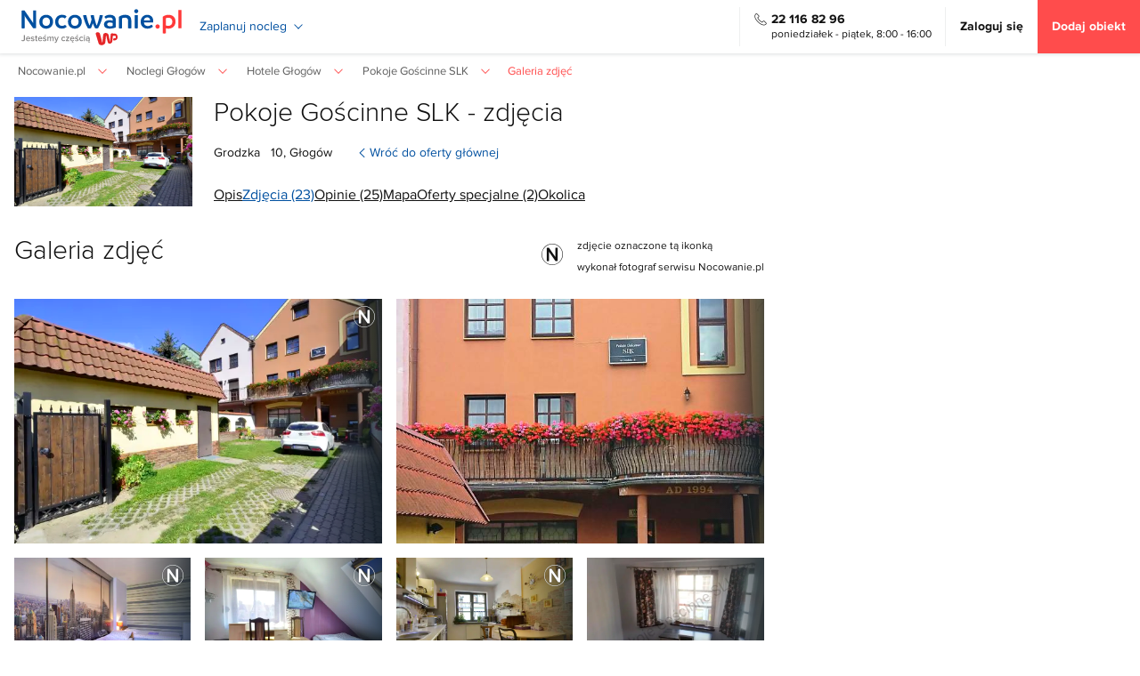

--- FILE ---
content_type: text/html; charset=UTF-8
request_url: https://www.nocowanie.pl/noclegi/glogow/hotele/32850/photos,32850.html
body_size: 43269
content:
<!DOCTYPE html>
<html lang="pl">
<head>
<meta http-equiv="Content-type" content="text/html; charset=utf-8"/>
<meta name="viewport" content="width=device-width,initial-scale=1">
<meta name="Language" content="pl"/>
<title>Zdjęcia Pokoje Gościnne SLK</title>
<meta name="alexaVerifyID" content="oVHA8eMjYnqgdi1NHlIm3F-irww" />
<meta name="format-detection" content="telephone=no">
<meta name="description" content="zdjęcia -  Jedyny, najtańszy pobyt za wysoką jakość usług w centrum Głogowa!  Ceny w granicach 60zł - 100zł os./doba* *(w zależności od standardu pokoju, preferencji ekonomicznych oraz długości pobytu)  W rewelacyjnej lokalizacji na starówce ..."/>
<meta name="keywords" content="zdjęcia, Pokoje Gościnne SLK, Głogów, Hotele, hotel, w Głogowie"/>
<meta name="rating" content="general"/>
<meta name="revisit-after" content="1 Day"/>
<link rel="preconnect" href="//d.nocimg.pl/" crossorigin="use-credentials">
<link rel="dns-prefetch" href="//d.nocimg.pl/">
<link rel="preconnect" href="//i.nocimg.pl/" crossorigin="use-credentials">
<link rel="dns-prefetch" href="//i.nocimg.pl/">
<link rel="preconnect" href="https://i1.nocimg.pl/" crossorigin="use-credentials">
<link rel="dns-prefetch" href="https://i1.nocimg.pl/">
<link rel="preconnect" href="https://connect.facebook.net">
<link rel="dns-prefetch" href="https://connect.facebook.net">
<link rel="preconnect" href="https://std.wpcdn.pl">
<link rel="dns-prefetch" href="https://std.wpcdn.pl">
<link rel="preconnect" href="https://pixel.wp.pl">
<link rel="dns-prefetch" href="https://pixel.wp.pl">
<link rel="preconnect" href="https://stats.g.doubleclick.net">
<link rel="dns-prefetch" href="https://stats.g.doubleclick.net">
<link rel="dns-prefetch" href="https://www.google.com">
<link rel="dns-prefetch" href="https://www.googletagmanager.com">
<link rel="dns-prefetch" href="https://www.google-analytics.com">
<link rel="dns-prefetch" href="https://www.googleadservices.com">
<link rel="dns-prefetch" href="https://googleads.g.doubleclick.net">
<meta name="robots" content="index,follow,all"/>
<link rel="apple-touch-icon" sizes="180x180" href="//d.nocimg.pl/gfx/nocowanie_pl/favicons/apple-touch-icon.png">
<link rel="icon" type="image/png" href="//d.nocimg.pl/gfx/nocowanie_pl/favicons/favicon-32x32.png" sizes="32x32">
<link rel="icon" type="image/png" href="//d.nocimg.pl/gfx/nocowanie_pl/favicons/favicon-16x16.png" sizes="16x16">
<link rel="manifest" href="/ssr/assets/manifest.json">
<link rel="mask-icon" href="//d.nocimg.pl/gfx/nocowanie_pl/favicons/safari-pinned-tab.svg" color="#0050a0">
<link rel="shortcut icon" href="//d.nocimg.pl/gfx/nocowanie_pl/favicons/favicon.ico">
<meta name="msapplication-TileColor" content="#0050a0">
<meta name="msapplication-TileImage" content="//d.nocimg.pl/gfx/nocowanie_pl/favicons/mstile-144x144.png">
<meta name="msapplication-config" content="//d.nocimg.pl/gfx/nocowanie_pl/favicons/browserconfig.xml">
<meta name="theme-color" content="#0050a0">
<meta property="og:title" content="Zdjęcia Pokoje Gościnne SLK" />
<meta property="og:description" content="zdjęcia -  Jedyny, najtańszy pobyt za wysoką jakość usług w centrum Głogowa!  Ceny w granicach 60zł - 100zł os./doba* *(w zależności od standardu pokoju, preferencji ekonomicznych oraz długości pobytu)  W rewelacyjnej lokalizacji na starówce ..." />
<meta property="og:type" content="website" />
<meta property="og:url" content="https://www.nocowanie.pl/noclegi/glogow/hotele/32850/" />
<meta property="og:image" content="https://i.nocimg.pl/d8/1263/178-g-og-w-pokoje-go-cinne-slk.jpg" />
<meta property="og:image:secure_url" content="https://i.nocimg.pl/d8/1263/178-g-og-w-pokoje-go-cinne-slk.jpg" />
<meta property="og:image:alt" content="Zdjęcia Pokoje Gościnne SLK" />
<meta property="og:site_name" content="Nocowanie.pl" />
<meta property="fb:app_id" content="265210362991624" />
<link rel="canonical" href="https://www.nocowanie.pl/noclegi/glogow/hotele/32850/photos,32850.html" />
<link href="//d.nocimg.pl/opensearch/1/opensearchdescription_pl.xml" rel="search" title="Nocowanie.pl" type="application/opensearchdescription+xml" />
<link rel="stylesheet" href="//d.nocimg.pl/n/nocowanie/v4/css/nocowanie.base.css?v=11271" type="text/css" />
<link rel="stylesheet" href="//d.nocimg.pl/n/nocowanie/v4/css/nocowanie.o.css?v=11271" type="text/css" />
<script type="text/javascript" src="//d.nocimg.pl/n/nocowanie/v5/js/critical/common/critical-vendor-common.min.js?v=11271"></script>
<script>
if (!window.noc) {
window.noc = { };
}
window.noc.zasoby_modulow = {
liczba_wczytanych_zasobow: 0,
liczba_wszystkich_zasobow: 0,
dodajZasob: function() {
window.noc.zasoby_modulow.liczba_wczytanych_zasobow++;
},
sprawdzCzyWszystkieWczytane: function() {
return window.noc.zasoby_modulow.liczba_wczytanych_zasobow === window.noc.zasoby_modulow.liczba_wszystkich_zasobow;
},
};
</script>
<script defer type="text/javascript" src="//d.nocimg.pl/n/nocowanie/v5/js/modules/common/common-rwd.min.js?v=11271"></script>
<link rel="preload" href="//d.nocimg.pl/n/nocowanie/v5/css/modules/send_query/send-query.css?v=11271" as="style" onload="this.onload=null;this.rel='stylesheet'" />
<script defer type="text/javascript" src="//d.nocimg.pl/n/nocowanie/v5/js/modules/send_query/send-query-rwd.min.js?v=11271"
onload="init_formularza_zapytaniowego()"></script>
<script>
function init_formularza_zapytaniowego() {
noc.config.init_zakonczony = false;
noc.utils.init();
noc.loader.init();
noc.wspolny_request.init({
'requesty': {
'logowanie': { },
'regulamin': {
'regulaminy_do_pobrania': [
'OswiadczenieTurysty',
],
wymus_rwd: 1,
},
}
});
noc.logowanie.init();
noc.dialog.init();
noc.formularz_zapytania.init(
{
stare_pickery: true,
skad_wyslane: 'prawy',
selektory: {
daty_od_do: '#request-date-from-to',
cennik_liczba_osob: '.js-select-ilosc-osob',
},
wymus_rwd: 1,
}
);
noc.form_walidator.init();
noc.validation_engine.init();
noc.popup.init();
noc.cookie.init(
noc.config.cookie.config,
);
noc.kryteria_wyszukiwania.init({
...noc.config.kryteria_wyszukiwania_cookie,
strona: 'obiekt',
cookie_name: noc.config.cookie.keys.search_criteria,
});
noc.oferty_rezerwacyjne.init();
noc.statystyki.init({
strona: 'obiekt',
offer_data_layer: !!noc.config.offer && noc.config.offer.offer_data_layer,
});
noc.spinner.init();
noc.utm.init();
noc.ukryty_element.init();
noc.aktywny_element.init();
noc.rezerwacja.init({
url_rezerwacji: "https://www.nocowanie.pl/rezerwacja/",
});
noc.gtm_konwersja_c.init({
klucz_local_storage: noc.config.klucze_local_storage.konwersja_c,
id_typu_strony: noc.config.id_typu_strony,
id_wezla: noc.config.id_wezla,
id_lokalizacji: noc.config.id_lokalizacji,
});
if (typeof window.noc.zasoby_modulow != 'undefined') {
window.noc.zasoby_modulow.dodajZasob();
if (window.noc.zasoby_modulow.sprawdzCzyWszystkieWczytane()) {
noc.config.init_zakonczony = true;
noc.utils.dispatchCustomEvent(noc.event.config.init_zakonczony);
}
}
}
</script>
<script>
window.noc.zasoby_modulow.liczba_wszystkich_zasobow++;
</script>
<script defer type="text/javascript" src="//d.nocimg.pl/n/nocowanie/v5/js/modules/navigation-main/navigation-main-v4.min.js?v=11271"
onload="init_navigation_main_v4()"></script>
<script>
function init_navigation_main_v4() {
noc.config.init_zakonczony = false;
noc.wczytywanie_ikonek.init(
{
svg_src: noc.config.wczytywanie_ikonek.svg_navigation_main
}
);
noc.aktywny_element.init();
noc.navigation_main.init();
if (typeof window.noc.zasoby_modulow !== 'undefined') {
window.noc.zasoby_modulow.dodajZasob();
if (window.noc.zasoby_modulow.sprawdzCzyWszystkieWczytane()) {
noc.config.init_zakonczony = true;
noc.utils.dispatchCustomEvent(noc.event.config.init_zakonczony);
}
}
}
</script>
<script>
window.noc.zasoby_modulow.liczba_wszystkich_zasobow++;
</script>
<script defer type="text/javascript" src="//d.nocimg.pl/n/nocowanie/v5/js/modules/tourist_picker/tourist-picker.min.js?v=11271"
onload="init_tourist_picker_v4()"></script>
<script>
function init_tourist_picker_v4() {
noc.config.init_zakonczony = false;
noc.spinner.init();
noc.tourist_picker.init();
if (typeof window.noc.zasoby_modulow !== 'undefined') {
window.noc.zasoby_modulow.dodajZasob();
if (window.noc.zasoby_modulow.sprawdzCzyWszystkieWczytane()) {
noc.config.init_zakonczony = true;
noc.utils.dispatchCustomEvent(noc.event.config.init_zakonczony);
}
}
}
</script>
<script>
window.noc.zasoby_modulow.liczba_wszystkich_zasobow++;
</script>
<script>
if (!window.wyslano_data_layer) {
window.wyslano_data_layer = true;
window.dataLayer = window.dataLayer || [];
dataLayer.push({"event":"pageview","pageDomain":"nocowanie.pl","pagePath":"/noclegi/glogow/hotele/32850/photos,32850.html","pageType":"offer","userLoggedIn":"no","userType":"anonymous","userId":null});
var konwersje_c_klucz_local_storage = 'gtm_konwersjac1a';
var dane_local_storage = JSON.parse(window.localStorage.getItem(konwersje_c_klucz_local_storage));
var id_lokalizacji = 32850;
if (
dane_local_storage &&
dane_local_storage.startowy_referrer &&
document.referrer === dane_local_storage.startowy_referrer &&
(
dane_local_storage.obiekty_lead_c1_lub_c2 &&
!dane_local_storage.obiekty_lead_c1_lub_c2.includes(id_lokalizacji)
)
) {
var internal_content_source_type = dane_local_storage.internal_content_source_type || 'N/A';
dataLayer.push({
event: 'c2_conversion',
internal_content_source_type: internal_content_source_type,
internal_content_source_url: dane_local_storage.internal_content_source_url,
internal_content_source_element: dane_local_storage.typ_kliknietego_elementu || 'link tekstowy',
eventCategory : 'internal content measurement',
eventAction : 'c2: przejście z artykułu/atrakcji prosto na stronę obiektu',
eventLabel : internal_content_source_type + ': ' + dane_local_storage.internal_content_source_url
});
dane_local_storage.czy_zebrano_lead_c1_lub_c2 = true;
dane_local_storage.obiekty_lead_c1_lub_c2.push(id_lokalizacji);
window.localStorage.removeItem(konwersje_c_klucz_local_storage);
window.localStorage.setItem(konwersje_c_klucz_local_storage, JSON.stringify(dane_local_storage));
}
}
</script>
<!-- Google Tag Manager -->
<script>(function(w,d,s,l,i){w[l]=w[l]||[];w[l].push({'gtm.start':
new Date().getTime(),event:'gtm.js'});var f=d.getElementsByTagName(s)[0],
j=d.createElement(s),dl=l!='dataLayer'?'&l='+l:'';j.async=true;j.src=
'https://www.googletagmanager.com/gtm.js?id='+i+dl;f.parentNode.insertBefore(j,f);
})(window,document,'script','dataLayer','GTM-W5JHBGC');</script>
<!-- End Google Tag Manager -->
<script type="text/javascript" src="//d.nocimg.pl/n/nocowanie/v4/js/wpgdpr.min.js?v=11271"></script>
<style>
#chat-widget-container {z-index: 110 !important}
</style>
<style>img { filter: contrast(1.05) saturate(1.15); }
.gm-style img { filter: none; }</style><script>
    var _smid = "a313097781c7141f";
    var _smapp = 1;
    var _smcsec = true;
    (function(w,r,a,sm,s){
        const _isDevMode = false;

        w['SalesmanagoObject'] = r;
        w[r] = w[r] || function(){ (w[r].q = w[r].q || []).push(arguments) };
        sm = document.createElement('script'); sm.type='text/javascript'; sm.async=true; sm.src=a;
        s = document.getElementsByTagName('script')[0]; s.parentNode.insertBefore(sm, s);
        
        sm.onload = function() { 
            if (_isDevMode) {
                console.log('[SalesmanagoMS] Monitoring script loaded');

                // listen for Frontend SDK initialization event
                window.addEventListener('message', function(event) {
                    if (typeof event.data !== 'string' || !event.data.trim().startsWith('{')) return;

                    let data;
                    
                    try {
                        data = JSON.parse(event.data);
                    } catch {
                        console.warn('[SalesmanagoMS] Could not parse message data', event.data);
                        return;
                    }

                    if (data && data.topic === 'FRONTEND_SDK_STARTED' && window.SMApi && typeof window.SMApi === 'object') {
                        console.log('[SalesmanagoMS] Frontend SDK ready', { data, SMApi: window.SMApi });

                        if (window.sm && window.sm.api && typeof window.sm.api.pageStats === 'function') {
                            console.log('[SalesmanagoMS] PageStats:', window.sm.api.pageStats());
                        }
                    }
                });  
            }
        };
    })(window,'sm','https://www.salesmanago.pl/static/sm.js');
</script><script async="" type="module" src="https://noc-next.wpcdna.pl/c0020e65/noc-sm-plugin/nocowanie-sm-plugin.js"></script>
</head>
<body class=" ">
<!-- Google Tag Manager (noscript) -->
<noscript><iframe src="https://www.googletagmanager.com/ns.html?id=GTM-W5JHBGC"
height="0" width="0" style="display:none;visibility:hidden"></iframe></noscript>
<!-- End Google Tag Manager (noscript) -->
<div style="display: none">
<svg width="0" height="0" style="position:absolute"><symbol fill="none" viewBox="0 0 24 24" id="arrow-1" xmlns="http://www.w3.org/2000/svg"><path d="M18.07 14.43L12 20.5l-6.07-6.07M12 3.5v16.83" stroke="currentColor" stroke-width="1.5" stroke-miterlimit="10" stroke-linecap="round" stroke-linejoin="round"/></symbol><symbol fill="none" viewBox="0 0 24 24" id="calendar" xmlns="http://www.w3.org/2000/svg"><path d="M8 2v3M16 2v3M3.5 9.09h17M21 8.5V17c0 3-1.5 5-5 5H8c-3.5 0-5-2-5-5V8.5c0-3 1.5-5 5-5h8c3.5 0 5 2 5 5z" stroke="currentColor" stroke-width="1.5" stroke-miterlimit="10" stroke-linecap="round" stroke-linejoin="round"/><path d="M15.695 13.7h.009M15.695 16.7h.009M11.995 13.7h.01M11.995 16.7h.01M8.294 13.7h.01M8.294 16.7h.01" stroke="currentColor" stroke-width="2" stroke-linecap="round" stroke-linejoin="round"/></symbol><symbol viewBox="0 0 512 512" id="close" xmlns="http://www.w3.org/2000/svg"><path d="M81 403l147-147L81 109l28-28 147 147L403 81l28 28-147 147 147 147-28 28-147-147-147 147-28-28z"/></symbol><symbol viewBox="0 0 512 512" id="date-available" xmlns="http://www.w3.org/2000/svg"><path d="M169.52 58.96h-68.096V21.384H84.416V58.96H23.784v431.656h464.44V58.968h-50.016V21.384h-17.04V58.96H274.52V21.384h-17.016V58.96H169.52zM472.8 475.176H39.256v-304.76H472.8v304.76zM186.528 74.408h70.952v39.152h17.024V74.408h146.664v39.152h17.024V74.408h34.584v80.584H39.256V74.408h45.152v39.152h17.024V74.408h85.096z"/><path d="M376.208 260.792l-11.352-12.648-125.712 112.728-73.984-75.088-12.12 11.968 85.36 86.616z"/></symbol><symbol xml:space="preserve" shape-rendering="geometricPrecision" text-rendering="geometricPrecision" image-rendering="optimizeQuality" fill-rule="evenodd" clip-rule="evenodd" viewBox="0 0 512 512" id="info" xmlns="http://www.w3.org/2000/svg"><path d="M256 21C126 21 21 126 21 256s105 235 235 235 235-105 235-235S386 21 256 21zm0 447c-117 0-212-95-212-212S139 44 256 44s212 95 212 212-95 212-212 212z"/><path d="M256 191c11 0 20-9 20-20s-9-20-20-20-20 9-20 20 9 20 20 20zm16 170V210h-33v151h33z"/></symbol><symbol viewBox="0 0 512 512" id="lock" xmlns="http://www.w3.org/2000/svg"><path d="M425.136 177.16H389.8v-73.2c0-52.936-43.064-95.992-95.984-95.992h-75.64c-52.928 0-95.992 43.056-95.992 95.992v73.2H86.856c-9.944 0-18 8.056-18 18v175.816c0 73.368 59.688 133.064 133.064 133.064h108.16c73.368 0 133.064-59.688 133.064-133.064V195.16c-.008-9.944-8.064-18-18.008-18zm-266.944-73.2c0-33.08 26.904-59.992 59.984-59.992h75.64c33.08 0 59.992 26.912 59.992 59.992v73.2H158.192v-73.2zm248.944 267.016c0 53.52-43.536 97.064-97.064 97.064h-108.16c-53.52 0-97.064-43.544-97.064-97.064V213.16h302.28v157.816z"/><path d="M238 408.28c0 9.944 8.056 18 18 18s18-8.056 18-18v-51.392a17.88 17.88 0 003.416-10.528c0-9.944-8.056-18-18-18h-6.832c-9.944 0-18 8.056-18 18 0 3.936 1.264 7.568 3.416 10.528v51.392z"/></symbol><symbol viewBox="0 0 512 512" id="mail-2" xmlns="http://www.w3.org/2000/svg"><path d="M16 88v336h480V88H16zm240.56 171.68L40.096 104h432.936L256.56 259.68zM32 114.496l221.368 159.256 3.24 2.752 3.144-2.248L480 113.88V408H32V114.496z"/></symbol><symbol viewBox="0 0 512 512" id="mobile" xmlns="http://www.w3.org/2000/svg"><path d="M407.472 8.776h-302.96c-12.056 0-21.872 9.808-21.872 21.856v450.736c0 12.056 9.816 21.856 21.872 21.856H407.48c5.856 0 11.36-2.272 15.488-6.408s6.392-9.624 6.392-15.456V30.632c0-12.056-9.832-21.856-21.888-21.856zm-302.96 16h302.952c3.248 0 5.888 2.624 5.888 5.856v59.68H98.648v-59.68c0-3.232 2.632-5.856 5.864-5.856zm308.848 81.536V379.08H98.648V106.312H413.36zm-5.872 380.912H104.512c-3.24 0-5.872-2.624-5.872-5.856V395.08h314.72v86.288c0 3.232-2.624 5.856-5.872 5.856z"/><path d="M256 410.664c-16.272 0-29.504 13.224-29.504 29.48 0 16.272 13.232 29.504 29.504 29.504s29.496-13.232 29.496-29.504c0-16.256-13.232-29.48-29.496-29.48zm0 42.984c-7.448 0-13.504-6.064-13.504-13.504s6.056-13.48 13.504-13.48c7.44 0 13.496 6.048 13.496 13.48S263.44 453.648 256 453.648z"/></symbol><symbol viewBox="0 0 24 24" id="paper-plane" xmlns="http://www.w3.org/2000/svg"><path d="M0 12l11 3.1L18 7l-8.156 5.672-4.312-1.202 15.362-7.68-3.974 14.57-3.75-3.339L11 17.946v-.769l-2-.56V24l4.473-6.031L18 22l6-22z"/></symbol><symbol viewBox="0 0 512 512" id="qmark" xmlns="http://www.w3.org/2000/svg"><path d="M256 13C122.008 13 13 122.008 13 256s109.008 243 243 243 243-109.008 243-243S389.992 13 256 13zm0 462c-120.76 0-219-98.24-219-219S135.24 37 256 37s219 98.24 219 219-98.24 219-219 219z"/><path d="M254.752 349.336c-8.192 0-14.88 6.712-14.88 14.904v9.944c0 8.192 6.688 14.904 14.88 14.904 8.224 0 14.92-6.704 14.92-14.904v-9.944c0-8.192-6.696-14.904-14.92-14.904zM195.144 225.112c.248 0 .248 0 0 0 8.184 0 14.88-6.224 14.88-14.424 0 0 .248-11.928 6.224-23.6 7.44-14.92 20.608-22.36 40-22.36 18.144 0 31.56 4.96 39 14.656 6.224 7.968 7.984 18.896 4.976 30.808-3.72 14.672-16.392 27.336-28.552 39.752-14.92 15.424-30.552 31.056-30.552 52.184 0 8.192 6.688 14.904 14.88 14.904s14.92-6.712 14.92-14.904c0-8.944 10.664-19.88 22.112-31.312 14.168-14.4 30.312-30.808 36.04-53.168 5.472-20.632 1.712-41.256-10.2-56.408-9.192-11.912-27.584-26.336-62.368-26.336-39 0-57.64 20.872-66.584 38.768s-9.448 35.032-9.448 37.016c0 7.944 6.472 14.424 14.672 14.424z"/></symbol><symbol fill="none" viewBox="0 0 24 24" id="user" xmlns="http://www.w3.org/2000/svg"><path d="M12 12a5 5 0 100-10 5 5 0 000 10zM20.59 22c0-3.87-3.85-7-8.59-7s-8.59 3.13-8.59 7" stroke="currentColor" stroke-width="1.5" stroke-linecap="round" stroke-linejoin="round"/></symbol></svg> </div>
<div style="display: none">
<svg width="0" height="0" style="position:absolute"><symbol fill="none" viewBox="0 0 24 24" id="shield-tick" xmlns="http://www.w3.org/2000/svg"><path d="M10.49 2.23L5.5 4.11c-1.15.43-2.09 1.79-2.09 3.01v7.43c0 1.18.78 2.73 1.73 3.44l4.3 3.21c1.41 1.06 3.73 1.06 5.14 0l4.3-3.21c.95-.71 1.73-2.26 1.73-3.44V7.12c0-1.23-.94-2.59-2.09-3.02l-4.99-1.87c-.85-.31-2.21-.31-3.04 0z" stroke="currentColor" stroke-width="1.5" stroke-linecap="round" stroke-linejoin="round"/><path d="M9.05 11.87l1.61 1.61 4.3-4.3" stroke="currentColor" stroke-width="1.5" stroke-linecap="round" stroke-linejoin="round"/></symbol></svg></div>
<div class="page__header js-menu-belka ">
<div class="page__header-inner">
<div class="container ml--xs">
<div class="top-nav">
<div class="menu-wrapper menu-wrapper--hamburger hidden-md hidden-lg js-active js-nawigacja-top">
<button id="menu-top-trigger" class="btn-icon btn-icon--toggle js-active-trigger" aria-label='Otwórz menu'>
<svg class="icon icon-hamburger"><use xlink:href="#hamburger"></use></svg>
<svg class="icon icon-close white mt--xxs"><use xlink:href="#close"></use></svg>
</button>
<nav class="menu menu--top js-menu" aria-label='Menu'>
<div class="menu__group">
<div class="menu__group-title">Profil</div>
<div class="menu__group-body">
<a id="dialog-login-trigger" href="https://www.nocowanie.pl/logowanie/" class="menu__link tbold">Zaloguj się</a>
<a class="menu__link js-przycisk-dodaj-obiekt js-zlicz-klikniecie-dodaj-obiekt" href="https://www.nocowanie.pl/dolacz-do-nocowanie/">Dodaj obiekt</a>
</div>
</div>
<div class="menu__group">
<div class="menu__group-title">Podróże w Polsce</div>
<div class="menu__group-body">
<div class="dropdown js-dropdown-wrapper js-active" data-connect="menu-mobile">
<div class="dropdown__header">
<div class="menu__link js-active-trigger">
<span aria-label='Rozwiń kategorię'>Chętnie wybierane kierunki</span>
<span aria-label='Wróć poziom wyżej' hidden>Chętnie wybierane kierunki</span>
</div>
<div class="dropdown__icon">
<svg class="icon icon-arrow icon-arrow--right f--sm"><use xlink:href="#arrow"></use></svg>
</div>
</div>
<div class="dropdown__content">
<a class="menu__link" href="https://www.nocowanie.pl/regiony/gory/">Góry</a>
<a class="menu__link" href="https://www.nocowanie.pl/regiony/morze/">Morze</a>
<a class="menu__link" href="https://www.nocowanie.pl/regiony/mazury/">Mazury</a>
<a class="menu__link" href="https://www.nocowanie.pl/regiony/beskidy/">Beskidy</a>
<a class="menu__link" href="https://www.nocowanie.pl/regiony/bieszczady/">Bieszczady</a>
<a class="menu__link" href="https://www.nocowanie.pl/regiony/bory_tucholskie/">Bory Tucholskie</a>
<a class="menu__link" href="https://www.nocowanie.pl/regiony/gory_sowie/">Góry Sowie</a>
<a class="menu__link" href="https://www.nocowanie.pl/regiony/gory_stolowe/">Góry Stołowe</a>
<a class="menu__link" href="https://www.nocowanie.pl/regiony/gory_swietokrzyskie/">Góry Świętokrzyskie</a>
<a class="menu__link" href="https://www.nocowanie.pl/regiony/jeziora/">Jeziora</a>
<a class="menu__link" href="https://www.nocowanie.pl/regiony/karkonosze/">Karkonosze</a>
<a class="menu__link" href="https://www.nocowanie.pl/regiony/kaszuby/">Kaszuby</a>
<a class="menu__link" href="https://www.nocowanie.pl/regiony/kotlina_klodzka/">Kotlina Kłodzka</a>
<a class="menu__link" href="https://www.nocowanie.pl/regiony/pieniny/">Pieniny</a>
<a class="menu__link" href="https://www.nocowanie.pl/regiony/roztocze/">Roztocze</a>
<a class="menu__link" href="https://www.nocowanie.pl/regiony/sudety/">Sudety</a>
<a class="menu__link" href="https://www.nocowanie.pl/regiony/tatry/">Tatry</a>
<a class="menu__link" href="https://www.nocowanie.pl/regiony/trojmiasto/">Trójmiasto</a>
</div>
</div>
<div class="dropdown js-dropdown-wrapper js-active" data-connect="menu-mobile">
<div class="dropdown__header">
<div class="menu__link js-active-trigger">
<span aria-label='Rozwiń kategorię'>Popularne miejscowości</span>
<span aria-label='Wróć poziom wyżej' hidden>Popularne miejscowości</span>
</div>
<div class="dropdown__icon">
<svg class="icon icon-arrow icon-arrow--right f--sm"><use xlink:href="#arrow"></use></svg>
</div>
</div>
<div class="dropdown__content">
<a class="menu__link" href="https://www.nocowanie.pl/noclegi/zakopane/">Zakopane</a>
<a class="menu__link" href="https://www.nocowanie.pl/noclegi/karpacz/">Karpacz</a>
<a class="menu__link" href="https://www.nocowanie.pl/noclegi/gdansk/">Gdańsk</a>
<a class="menu__link" href="https://www.nocowanie.pl/noclegi/szklarska_poreba/">Szklarska Poręba</a>
<a class="menu__link" href="https://www.nocowanie.pl/noclegi/krynica_zdroj__krynica_gorska/">Krynica-Zdrój</a>
<a class="menu__link" href="https://www.nocowanie.pl/noclegi/kolobrzeg/">Kołobrzeg</a>
<a class="menu__link" href="https://www.nocowanie.pl/noclegi/wladyslawowo/">Władysławowo</a>
<a class="menu__link" href="https://www.nocowanie.pl/noclegi/krynica_morska/">Krynica Morska</a>
<a class="menu__link" href="https://www.nocowanie.pl/noclegi/szczawnica/">Szczawnica</a>
<a class="menu__link" href="https://www.nocowanie.pl/noclegi/wroclaw/">Wrocław</a>
<a class="menu__link" href="https://www.nocowanie.pl/noclegi/krakow/">Kraków</a>
<a class="menu__link" href="https://www.nocowanie.pl/noclegi/sopot/">Sopot</a>
<a class="menu__link" href="https://www.nocowanie.pl/noclegi/leba/">Łeba</a>
<a class="menu__link" href="https://www.nocowanie.pl/noclegi/miedzyzdroje/">Międzyzdroje</a>
<a class="menu__link" href="https://www.nocowanie.pl/noclegi/warszawa/">Warszawa</a>
<a class="menu__link" href="https://www.nocowanie.pl/noclegi/ustka/">Ustka</a>
<a class="menu__link" href="https://www.nocowanie.pl/noclegi/jastarnia/">Jastarnia</a>
<a class="menu__link" href="https://www.nocowanie.pl/noclegi/pobierowo/">Pobierowo</a>
<a class="menu__link" href="https://www.nocowanie.pl/noclegi/wisla/">Wisła</a>
<a class="menu__link" href="https://www.nocowanie.pl/noclegi/swinoujscie/">Świnoujście</a>
<a class="menu__link" href="https://www.nocowanie.pl/noclegi/kudowa_zdroj/">Kudowa-Zdrój</a>
<a class="menu__link" href="https://www.nocowanie.pl/noclegi/mielno/">Mielno</a>
<a class="menu__link" href="https://www.nocowanie.pl/noclegi/solina/">Solina</a>
<a class="menu__link" href="https://www.nocowanie.pl/noclegi/ustron/">Ustroń</a>
<a class="menu__link" href="https://www.nocowanie.pl/noclegi/bialka_tatrzanska/">Białka Tatrzańska</a>
</div>
</div>
<div class="dropdown js-dropdown-wrapper js-active" data-connect="menu-mobile">
<div class="dropdown__header">
<div class="menu__link js-active-trigger">
<span aria-label='Rozwiń kategorię'><a href="https://www.nocowanie.pl/noclegi/" data-active-prevent>Kategorie obiektów</a></span>
<span aria-label='Wróć poziom wyżej' hidden>Kategorie obiektów</span>
</div>
<div class="dropdown__icon">
<svg class="icon icon-arrow icon-arrow--right f--sm"><use xlink:href="#arrow"></use></svg>
</div>
</div>
<div class="dropdown__content">
<a class="menu__link" href="https://www.nocowanie.pl/domki/">Domki</a>
<a class="menu__link" href="https://www.nocowanie.pl/apartamenty/">Apartamenty</a>
<a class="menu__link" href="https://www.nocowanie.pl/kwatery_i_pokoje/">Kwatery i pokoje</a>
<a class="menu__link" href="https://www.nocowanie.pl/pensjonaty/">Pensjonaty</a>
<a class="menu__link" href="https://www.nocowanie.pl/hotele/">Hotele</a>
<a class="menu__link" href="https://www.nocowanie.pl/agroturystyka/">Agroturystyka</a>
<a class="menu__link" href="https://www.nocowanie.pl/domy_wakacyjne/">Domy wakacyjne</a>
<a class="menu__link" href="https://www.nocowanie.pl/hostele/">Hostele</a>
<a class="menu__link" href="https://www.nocowanie.pl/internaty_schroniska/">Internaty, schroniska</a>
<a class="menu__link" href="https://www.nocowanie.pl/motele/">Motele</a>
<a class="menu__link" href="https://www.nocowanie.pl/noclegi_pracownicze/">Noclegi pracownicze</a>
<a class="menu__link" href="https://www.nocowanie.pl/os__wypoczynkowe/">Ośrodki Szkoleniowe i Wypoczynkowe</a>
<a class="menu__link" href="https://www.nocowanie.pl/willa/">Wille</a>
<a class="menu__link" href="https://www.nocowanie.pl/zajazd/">Zajazdy</a>
</div>
</div>
</div>
</div>
<div class="menu__group">
<div class="menu__group-title">podróże za granicę</div>
<div class="menu__group-body">
<div class="dropdown js-dropdown-wrapper js-active">
<div class="dropdown__header">
<div class="menu__link js-active-trigger">
<span aria-label='Rozwiń kategorię'>
<span class="d-b">Chętnie wybierane kierunki</span>
<span class="grey f--xxs">Chorwacja, Węgry, Słowacja...</span>
</span>
<span aria-label='Wróć poziom wyżej' hidden>Chętnie wybierane kierunki</span>
</div>
<div class="dropdown__icon">
<svg class="icon icon-arrow icon-arrow--right f--sm"><use xlink:href="#arrow"></use></svg>
</div>
</div>
<div class="dropdown__content menu-accordion">
<div class="menu-accordion__item js-acc-wrapper">
<div class="menu-accordion__header menu__link js-acc-trigger">
Chorwacja
<svg class="icon icon-arrow icon-arrow--down icon--sm"><use xlink:href="#arrow"></use></svg>
</div>
<div class="menu-accordion__content">
<a class="menu__link" href=https://www.nocowanie.pl/chorwacja/regiony/istria_1/>Istria</a>
<a class="menu__link" href=https://www.nocowanie.pl/chorwacja/regiony/wyspa-brac/>Wyspa Brac</a>
<a class="menu__link" href=https://www.nocowanie.pl/chorwacja/regiony/wyspa-hvar/>Wyspa Hvar</a>
<a class="menu__link" href=https://www.nocowanie.pl/chorwacja/regiony/wyspa-rab/>Wyspa Rab</a>
<a class="menu__link" href=https://www.nocowanie.pl/chorwacja/regiony/wyspa-vis/>Wyspa Vis</a>
<a class="menu__link" href=https://www.nocowanie.pl/chorwacja/noclegi/>Wszystko w Chorwacji</a>
</div>
</div>
<div class="menu-accordion__item js-acc-wrapper">
<div class="menu-accordion__header menu__link js-acc-trigger">
Węgry
<svg class="icon icon-arrow icon-arrow--down icon--sm"><use xlink:href="#arrow"></use></svg>
</div>
<div class="menu-accordion__content">
<a class="menu__link" href=https://www.nocowanie.pl/wegry/regiony/balaton/>Balaton</a>
<a class="menu__link" href=https://www.nocowanie.pl/wegry/regiony/matra/>Mátra</a>
<a class="menu__link" href=https://www.nocowanie.pl/wegry/regiony/zemplen/>Zemplén</a>
<a class="menu__link" href=https://www.nocowanie.pl/wegry/regiony/bukk/>Bükk</a>
<a class="menu__link" href=https://www.nocowanie.pl/wegry/regiony/orseg/>Őrség</a>
<a class="menu__link" href=https://www.nocowanie.pl/wegry/noclegi/>Wszystko na Węgrzech</a>
</div>
</div>
<div class="menu-accordion__item js-acc-wrapper">
<div class="menu-accordion__header menu__link js-acc-trigger">
Słowacja
<svg class="icon icon-arrow icon-arrow--down icon--sm"><use xlink:href="#arrow"></use></svg>
</div>
<div class="menu-accordion__content">
<a class="menu__link" href=https://www.nocowanie.pl/slowacja/regiony/slowacki-raj/>Słowacki Raj</a>
<a class="menu__link" href=https://www.nocowanie.pl/slowacja/regiony/mala_fatra/>Mała Fatra</a>
<a class="menu__link" href=https://www.nocowanie.pl/slowacja/regiony/wysokie_tatry_1/>Wysokie Tatry</a>
<a class="menu__link" href=https://www.nocowanie.pl/slowacja/regiony/banska_bystrica/>Banská Bystrica</a>
<a class="menu__link" href=https://www.nocowanie.pl/slowacja/regiony/dolina_nitry/>Dolina Nitry</a>
<a class="menu__link" href=https://www.nocowanie.pl/slowacja/noclegi/>Wszystko na Słowacji</a>
</div>
</div>
<div class="menu-accordion__item js-acc-wrapper">
<div class="menu-accordion__header menu__link js-acc-trigger">
Czechy
<svg class="icon icon-arrow icon-arrow--down icon--sm"><use xlink:href="#arrow"></use></svg>
</div>
<div class="menu-accordion__content">
<a class="menu__link" href=https://www.nocowanie.pl/czechy/regiony/czeski_raj/>Czeski Raj</a>
<a class="menu__link" href=https://www.nocowanie.pl/czechy/regiony/czeska_szwajcaria/>Czeska Szwajcaria</a>
<a class="menu__link" href=https://www.nocowanie.pl/czechy/regiony/gory_orlickie/>Góry Orlickie</a>
<a class="menu__link" href=https://www.nocowanie.pl/czechy/regiony/jezioro_lipno/>Jezioro Lipno</a>
<a class="menu__link" href=https://www.nocowanie.pl/czechy/regiony/gory_luzyckie/>Góry Łużyckie</a>
<a class="menu__link" href=https://www.nocowanie.pl/czechy/noclegi/>Wszystko w Czechach</a>
</div>
</div>
<div class="menu-accordion__item js-acc-wrapper">
<div class="menu-accordion__header menu__link js-acc-trigger">
Rumunia
<svg class="icon icon-arrow icon-arrow--down icon--sm"><use xlink:href="#arrow"></use></svg>
</div>
<div class="menu-accordion__content">
<a class="menu__link" href=https://www.nocowanie.pl/rumunia/regiony/transylwania/>Transylwania</a>
<a class="menu__link" href=https://www.nocowanie.pl/rumunia/regiony/arad/>Arad</a>
<a class="menu__link" href=https://www.nocowanie.pl/rumunia/regiony/delta-dunaju/>Delta Dunaju</a>
<a class="menu__link" href=https://www.nocowanie.pl/rumunia/regiony/suceava/>Suceava</a>
<a class="menu__link" href=https://www.nocowanie.pl/rumunia/regiony/constanta/>Constanta</a>
<a class="menu__link" href=https://www.nocowanie.pl/rumunia/noclegi/>Wszystko w Rumunii</a>
</div>
</div>
<div class="menu-accordion__item js-acc-wrapper">
<div class="menu-accordion__header menu__link js-acc-trigger">
Austria
<svg class="icon icon-arrow icon-arrow--down icon--sm"><use xlink:href="#arrow"></use></svg>
</div>
<div class="menu-accordion__content">
<a class="menu__link" href=https://www.nocowanie.pl/austria/regiony/salzburg/>Salzburg</a>
<a class="menu__link" href=https://www.nocowanie.pl/austria/regiony/tirol/>Tirol</a>
<a class="menu__link" href=https://www.nocowanie.pl/austria/regiony/styria/>Styria</a>
<a class="menu__link" href=https://www.nocowanie.pl/austria/regiony/karyntia/>Karyntia</a>
<a class="menu__link" href=https://www.nocowanie.pl/austria/noclegi/>Wszystko w Austrii</a>
</div>
</div>
</div>
</div>
<div class="dropdown js-dropdown-wrapper js-active">
<div class="dropdown__header">
<div class="menu__link js-active-trigger">
<span aria-label='Rozwiń kategorię'>
<span class="d-b">Popularne miejscowości</span>
<span class="grey f--xxs">Budapeszt, Praga, Wiedeń...</span>
</span>
<span aria-label='Wróć poziom wyżej' hidden>Popularne miejscowości</span>
</div>
<div class="dropdown__icon">
<svg class="icon icon-arrow icon-arrow--right f--sm"><use xlink:href="#arrow"></use></svg>
</div>
</div>
<div class="dropdown__content menu-accordion">
<div class="menu-accordion__item js-acc-wrapper">
<div class="menu-accordion__header menu__link js-acc-trigger">
Chorwacja
<svg class="icon icon-arrow icon-arrow--down icon--sm"><use xlink:href="#arrow"></use></svg>
</div>
<div class="menu-accordion__content">
<a class="menu__link" href=https://www.nocowanie.pl/chorwacja/noclegi/pag/>Pag</a>
<a class="menu__link" href=https://www.nocowanie.pl/chorwacja/noclegi/zadar/>Zadar</a>
<a class="menu__link" href=https://www.nocowanie.pl/chorwacja/noclegi/split/>Split</a>
<a class="menu__link" href=https://www.nocowanie.pl/chorwacja/noclegi/makarska/>Makarska</a>
<a class="menu__link" href=https://www.nocowanie.pl/chorwacja/noclegi/pula/>Pula</a>
<a class="menu__link" href=https://www.nocowanie.pl/chorwacja/noclegi/>Wszystko w Chorwacji</a>
</div>
</div>
<div class="menu-accordion__item js-acc-wrapper">
<div class="menu-accordion__header menu__link js-acc-trigger">
Węgry
<svg class="icon icon-arrow icon-arrow--down icon--sm"><use xlink:href="#arrow"></use></svg>
</div>
<div class="menu-accordion__content">
<a class="menu__link" href=https://www.nocowanie.pl/wegry/noclegi/budapeszt/>Budapeszt</a>
<a class="menu__link" href=https://www.nocowanie.pl/wegry/noclegi/hajduszoboszlo/>Hajdúszoboszló</a>
<a class="menu__link" href=https://www.nocowanie.pl/wegry/noclegi/eger/>Eger</a>
<a class="menu__link" href=https://www.nocowanie.pl/wegry/noclegi/tokaj/>Tokaj</a>
<a class="menu__link" href=https://www.nocowanie.pl/wegry/noclegi/tihany/>Tihany</a>
<a class="menu__link" href=https://www.nocowanie.pl/wegry/noclegi/>Wszystko na Węgrzech</a>
</div>
</div>
<div class="menu-accordion__item js-acc-wrapper">
<div class="menu-accordion__header menu__link js-acc-trigger">
Słowacja
<svg class="icon icon-arrow icon-arrow--down icon--sm"><use xlink:href="#arrow"></use></svg>
</div>
<div class="menu-accordion__content">
<a class="menu__link" href=https://www.nocowanie.pl/slowacja/noclegi/bratyslawa/>Bratysława</a>
<a class="menu__link" href=https://www.nocowanie.pl/slowacja/noclegi/koszyce/>Koszyce</a>
<a class="menu__link" href=https://www.nocowanie.pl/slowacja/noclegi/poprad/>Poprad</a>
<a class="menu__link" href=https://www.nocowanie.pl/slowacja/noclegi/liptovsky_mikulas/>Liptowski Mikulasz</a>
<a class="menu__link" href=https://www.nocowanie.pl/slowacja/noclegi/zuberec/>Zuberec</a>
<a class="menu__link" href=https://www.nocowanie.pl/slowacja/noclegi/>Wszystko na Słowacji</a>
</div>
</div>
<div class="menu-accordion__item js-acc-wrapper">
<div class="menu-accordion__header menu__link js-acc-trigger">
Czechy
<svg class="icon icon-arrow icon-arrow--down icon--sm"><use xlink:href="#arrow"></use></svg>
</div>
<div class="menu-accordion__content">
<a class="menu__link" href=https://www.nocowanie.pl/czechy/noclegi/praga/>Praga</a>
<a class="menu__link" href=https://www.nocowanie.pl/czechy/noclegi/brno/>Brno</a>
<a class="menu__link" href=https://www.nocowanie.pl/czechy/noclegi/ostrava/>Ostrava</a>
<a class="menu__link" href=https://www.nocowanie.pl/czechy/noclegi/liberec/>Liberec</a>
<a class="menu__link" href=https://www.nocowanie.pl/czechy/noclegi/harrachow/>Harrachov</a>
<a class="menu__link" href=https://www.nocowanie.pl/czechy/noclegi/>Wszystko w Czechach</a>
</div>
</div>
<div class="menu-accordion__item js-acc-wrapper">
<div class="menu-accordion__header menu__link js-acc-trigger">
Rumunia
<svg class="icon icon-arrow icon-arrow--down icon--sm"><use xlink:href="#arrow"></use></svg>
</div>
<div class="menu-accordion__content">
<a class="menu__link" href=https://www.nocowanie.pl/rumunia/noclegi/bukareszt/>Bukareszt</a>
<a class="menu__link" href=https://www.nocowanie.pl/rumunia/noclegi/venus-1/>Venus</a>
<a class="menu__link" href=https://www.nocowanie.pl/rumunia/noclegi/oradea-1/>Oradea</a>
<a class="menu__link" href=https://www.nocowanie.pl/rumunia/noclegi/timisoara-1/>Timişoara</a>
<a class="menu__link" href=https://www.nocowanie.pl/rumunia/noclegi/cluj-napoca-1/>Cluj-Napoca</a>
<a class="menu__link" href=https://www.nocowanie.pl/rumunia/noclegi/>Wszystko w Rumunii</a>
</div>
</div>
<div class="menu-accordion__item js-acc-wrapper">
<div class="menu-accordion__header menu__link js-acc-trigger">
Austria
<svg class="icon icon-arrow icon-arrow--down icon--sm"><use xlink:href="#arrow"></use></svg>
</div>
<div class="menu-accordion__content">
<a class="menu__link" href=https://www.nocowanie.pl/austria/noclegi/wieden/>Wiedeń</a>
<a class="menu__link" href=https://www.nocowanie.pl/austria/noclegi/innsbruck/>Innsbruck</a>
<a class="menu__link" href=https://www.nocowanie.pl/austria/noclegi/zell_am_see/>Zell am See</a>
<a class="menu__link" href=https://www.nocowanie.pl/austria/noclegi/flachau/>Flachau</a>
<a class="menu__link" href=https://www.nocowanie.pl/austria/noclegi/mariazell/>Mariazell</a>
<a class="menu__link" href=https://www.nocowanie.pl/austria/noclegi/>Wszystko w Austrii</a>
</div>
</div>
</div>
</div>
</div>
</div>
<div class="menu__group">
<div class="menu__group-title">Pozostałe</div>
<div class="menu__group-body">
<a class="menu__link" href="https://www.nocowanie.pl/aktualnosci/">Aktualności</a>
<a class="menu__link" href="https://www.nocowanie.pl/atrakcje/">Atrakcje turystyczne</a>
</div>
</div>
<div class="menu-footer mt-xxs mb-sm">
<div class="menu__group-title mb--xs">Wsparcie dla turystów</div>
<div class="d-flex flex--hr-left mb--sm">
<svg class="icon icon-mail-2 mr--xs"><use xlink:href="#mail-2"></use></svg>
<a href="mailto:info@nocowanie.pl" class="secondary">info@nocowanie.pl</a>
</div>
<div class="d-flex flex--hr-left">
<svg class="icon icon-phone-2 mr--xs"><use xlink:href="#phone-2"></use></svg>
<a href="tel:22 116 82 96" class="basic tbold">22 116 82 96</a>
<span class="f--xxs ml--sm">poniedziałek - piątek, 8:00 - 16:00</span>
</div>
</div>
</nav>
</div>
<div class="top-nav__logo">
<div class="logo logo--v6">
<a href="https://www.nocowanie.pl/" class="logo__link">
<svg xmlns="http://www.w3.org/2000/svg" class="logo__svg" viewBox="0 0 419 65" width="419" height="65" aria-label="Nocowanie.pl">
<path fill="#ff3939"
d="M350.4 45.9c0-3 2.6-5.6 5.6-5.6 3.2 0 5.6 2.6 5.6 5.6 0 3.1-2.4 5.7-5.6 5.7C353 51.6 350.4 49 350.4 45.9z" />
<path fill="#ff3939"
d="M402.9 33.3c0 11.5-8.6 18.2-18.1 18.2 -2.9 0-5.2-0.3-7.3-1v13.3c-1.3 0.3-2.7 0.4-4 0.4 -1.4 0-2.7-0.1-4.1-0.4V20.7c3.3-2.7 8.7-5.3 15.2-5.3C394.9 15.4 402.9 21.5 402.9 33.3zM394.6 33.4c0-6.6-4.2-10.5-10.5-10.5 -2.4 0-4.6 0.5-6.7 1.7v18.4c1.9 0.9 4.1 1.4 6.8 1.4C390.4 44.3 394.6 40.2 394.6 33.4z" />
<path fill="#ff3939"
d="M410.3 50.5V3.2c1.3-0.3 2.7-0.4 4-0.4s2.8 0.1 4.2 0.4v47.2c-1.3 0.3-2.7 0.4-4.1 0.4C413.1 50.8 411.7 50.8 410.3 50.5z" />
<path fill="#0050a0"
d="M38.6 4.3v45.8c-2.4 0.6-5.2 0.7-7.6 0.6L9.7 20.1 8.4 17.6l0.1 2.9v30c-1.4 0.3-2.7 0.4-4 0.4 -1.3 0-2.4-0.1-4-0.4V4.7c1.7-0.6 5-1.2 7.6-0.7l21.3 30.7 1.3 2.3 -0.1-3.2V4.3c1.5-0.3 2.5-0.4 4-0.4C35.9 3.9 37.2 4 38.6 4.3z" />
<path fill="#0050a0"
d="M46.8 33.5c0-10.6 7.7-18.1 18.2-18.1 10.5 0 17.9 7.5 17.9 18.1 0 10.5-7.7 18.1-18.2 18.1C54.2 51.5 46.8 44.1 46.8 33.5zM74.8 33.5c0-6.6-3.7-11.1-9.9-11.1 -6.1 0-9.9 4.5-9.9 11.1 0 6.5 3.7 10.9 9.9 10.9C71 44.4 74.8 40 74.8 33.5z" />
<path fill="#0050a0"
d="M88.3 33.5c0-10.9 7.8-18.2 18.1-18.2 5.1 0 9.4 2 11.5 3.9 -0.6 2.3-2.2 4.5-4.4 5.8 -1.7-1.4-4-2.7-7.1-2.7 -6.7 0-9.9 5.1-9.9 11.1 0 5.8 3.1 11 9.9 11 4 0 6.1-1.7 7.6-2.9 2.1 1.1 3.6 3 4.3 5.5 -2.2 2.2-6.6 4.4-12 4.4C95.6 51.5 88.3 44.9 88.3 33.5z" />
<path fill="#0050a0"
d="M121.8 33.5c0-10.6 7.7-18.1 18.2-18.1 10.5 0 17.9 7.5 17.9 18.1 0 10.5-7.7 18.1-18.2 18.1C129.2 51.5 121.8 44.1 121.8 33.5zM149.7 33.5c0-6.6-3.7-11.1-9.9-11.1 -6.1 0-9.9 4.5-9.9 11.1 0 6.5 3.7 10.9 9.9 10.9C146 44.4 149.7 40 149.7 33.5z" />
<path fill="#0050a0"
d="M213.2 16.9c-3 12.5-7.2 24.1-12.7 33.6 -1.3 0.3-2.8 0.4-4 0.4 -1.3 0-2.6-0.1-3.9-0.4 -2.2-4-4.1-8.4-5.8-13 -1.2 4.5-3 9.1-4.9 13 -1.3 0.3-3 0.4-4.2 0.4 -1.3 0-2.7-0.1-3.9-0.4 -6.3-10.4-9.8-21-12.7-33.6 1.2-0.4 3.5-0.6 5.5-0.6 1 0 2.3 0.1 3.2 0.2 2.2 10.6 5.5 20.9 8.1 26.6l0.2 0.9c0.1-0.3 0.1-0.6 0.3-0.9 1.9-4.5 3.9-10.4 5.1-15.6 -1-3.5-1.9-7-2.7-10.6 1.2-0.4 3.5-0.6 5.5-0.6 1 0 2.1 0.1 3 0.2 2.1 10.6 4.8 20.4 7.3 26.6l0.2 1.2c0.1-0.4 0.1-0.8 0.3-1.2 3-6.9 5.5-15.8 7.7-26.6 0.9-0.1 2.2-0.2 3.2-0.2C210 16.3 211.8 16.5 213.2 16.9z" />
<path fill="#0050a0"
d="M246.8 29.5v18.6c-4 1.9-10 3.4-15.8 3.4 -10.1 0-15-4.2-15-11.1 0-7.1 6.1-10.9 14.4-10.8 3.2 0 6.1 0.4 8.4 1.3v-1.9c0-4.1-2.7-6.6-8.2-6.6 -4.1 0-7.6 1.6-9.5 3 -2-1-3.4-2.9-3.7-5.3 2-1.9 7.2-4.8 13.8-4.8C240.1 15.4 246.8 19.4 246.8 29.5zM231.7 45.3c2.6 0 5-0.4 7.1-1.1v-7.3c-2.2-0.9-4.9-1.4-7.8-1.4 -4 0-6.8 1.4-6.8 4.6C224.2 43.2 226.7 45.3 231.7 45.3z" />
<path fill="#0050a0"
d="M287.2 29.5v21c-1.4 0.3-2.8 0.4-4.1 0.4 -1.4 0-2.7-0.1-4.1-0.4v-19c0-6.3-3-8.6-8.3-8.6 -3.2 0-6 0.9-7.6 1.9v25.8c-1.3 0.3-2.7 0.4-4.1 0.4 -1.3 0-2.7-0.1-4-0.4V20.7c3-2.5 9-5.4 16.3-5.4C282.4 15.3 287.2 21.7 287.2 29.5z" />
<path fill="#0050a0"
d="M295 6c0-2.9 2.4-5.2 5.3-5.2 2.8 0 5.2 2.3 5.2 5.2s-2.4 5.2-5.2 5.2C297.4 11.2 295 8.9 295 6zM296.2 50.5V16.4c1.4-0.3 2.7-0.4 4.1-0.4 1.3 0 2.7 0.1 4 0.4v34.1c-1.3 0.3-2.7 0.4-4 0.4C299 50.8 297.6 50.8 296.2 50.5z" />
<path fill="#0050a0"
d="M344.3 35.6h-24.1c0.6 5.6 4.1 9.1 9.8 9.1 5 0 7.9-1.9 10.1-3.5 1.8 1.2 3.2 3.5 3.5 5.5 -2.9 2.3-7.3 4.8-14.2 4.8 -10.2 0-17.6-6.8-17.6-17.9 0-10.6 7.4-18.2 17.1-18.2 9.1 0 15.6 6.3 15.6 15.4C344.5 32.6 344.5 33.8 344.3 35.6zM336.5 30.2c0-4-2.1-8.1-7.6-8.2 -5 0-8.1 3.5-8.7 8.2H336.5z" />
</svg>
<svg xmlns="http://www.w3.org/2000/svg"
viewBox="0 0 74.923 10.105"
width="108" height="15"
aria-label="Jesteśmy częścią WP"
class="logo__subtitle"
>
<path d="m71.266 2.737-.052.528c-.018.265-.053.529-.07.793-.036.387-.071.775-.124 1.162-.053.458-.088.933-.141 1.391-.018.23-.035.458-.088.67-.088.404-.247.757-.546 1.038-.246.247-.546.388-.863.493-.246.07-.493.106-.74.088-.492-.035-.88-.246-1.162-.669a2.017 2.017 0 0 1-.264-.634L66.9 6.224c-.105-.458-.211-.916-.299-1.374-.106-.51-.229-1.021-.335-1.532a5.379 5.379 0 0 0-.123-.51c0-.018-.017-.036-.017-.053-.018-.07-.07-.088-.124-.088-.053 0-.088.035-.105.105-.018.07-.018.141-.018.212-.035.422-.088.827-.123 1.25-.035.37-.07.74-.106 1.092-.035.458-.088.898-.123 1.356l-.106 1.003a2.931 2.931 0 0 1-.246.934c-.194.422-.511.74-.898.986a3.497 3.497 0 0 1-1.303.458 4.165 4.165 0 0 1-.81.035 2.33 2.33 0 0 1-1.339-.51 2.14 2.14 0 0 1-.599-.776c-.123-.264-.21-.563-.299-.845l-.211-.687c-.088-.264-.159-.546-.247-.81-.07-.246-.14-.493-.229-.74a55.697 55.697 0 0 1-.264-.88c-.088-.299-.176-.58-.264-.88-.106-.335-.194-.67-.3-1.004-.087-.282-.175-.581-.263-.863-.07-.246-.141-.493-.212-.722a1.075 1.075 0 0 1 .018-.528c.07-.229.211-.405.405-.546.405-.282.845-.352 1.32-.282.406.07.758.23 1.075.493.264.23.44.511.51.846.07.264.124.51.194.757.088.352.194.722.282 1.074.088.37.194.722.282 1.092.105.44.229.898.334 1.338.07.317.159.652.23.969l.21.95c.018.089.036.194.07.3.018.088.089.14.177.123.07-.017.106-.035.123-.123.018-.106.018-.229.035-.335.036-.317.053-.634.088-.95l.106-1.163c.035-.493.088-.986.123-1.461l.106-1.145c.018-.282.07-.581.14-.863a2.12 2.12 0 0 1 .353-.687c.229-.281.51-.475.863-.563.652-.176 1.285-.123 1.884.194.423.211.722.545.933.968.141.282.23.581.282.88.123.67.264 1.339.388 2.026.14.74.281 1.479.422 2.2.018.054.018.106.035.16.018.052.07.087.124.087.035 0 .053-.035.07-.088.018-.07.018-.123.018-.193.017-.353.053-.705.07-1.057.018-.37.053-.74.088-1.11.018-.299.053-.58.07-.88l.106-1.056c.036-.335.07-.67.088-.987.018-.123.036-.246.07-.37a.83.83 0 0 1 .864-.545c.158.017.317.035.475.035.159.018.317.035.493.035.211.018.423.035.616.053l.652.053c.14.018.282.018.405.053.775.158 1.303.616 1.585 1.356.088.229.14.457.176.686.035.265.035.546.018.81-.018.353-.07.705-.194 1.04-.23.616-.652 1.003-1.268 1.197-.158.053-.317.07-.475.088-.247.035-.494.07-.74.088-.07 0-.123.018-.194.018-.14.017-.246-.036-.334-.141a.595.595 0 0 1-.159-.335 1.129 1.129 0 0 1 .07-.792c.036-.07.071-.124.124-.194.088-.106.194-.176.334-.176.212-.018.405-.018.617-.035.123-.018.246-.018.37-.036.616-.105.74-1.866-.07-1.937-.107-.017-.23-.017-.335-.017-.44 0-.88-.018-1.321-.018h-.07z" fill="#e52628"/>
<path d="m0 6.502.383-.623c.192.216.431.383.79.383.503 0 .814-.335.814-.862V2.215h.815v3.21c0 1.077-.67 1.58-1.557 1.58-.479 0-.91-.144-1.245-.503zM3.568 5.209c0-.982.718-1.772 1.7-1.772 1.006 0 1.652.766 1.652 1.843v.192H4.334c.048.503.431.934 1.054.934.335 0 .718-.144.957-.383l.336.479c-.336.335-.838.502-1.365.502-1.006 0-1.748-.718-1.748-1.795zm1.7-1.174c-.623 0-.91.48-.934.886h1.892c-.024-.383-.288-.886-.958-.886zM7.351 6.478l.335-.527c.24.24.695.479 1.126.479.43 0 .67-.192.67-.455 0-.67-2.035-.192-2.035-1.509 0-.55.479-1.03 1.317-1.03.575 0 1.006.216 1.293.48l-.311.526c-.192-.215-.575-.407-.982-.407-.383 0-.623.192-.623.431 0 .599 2.036.144 2.036 1.509 0 .598-.503 1.053-1.39 1.053-.574-.024-1.077-.215-1.436-.55zM11.086 6.119V4.155h-.55V3.51h.55v-.934h.719v.934h.67v.646h-.67v1.772c0 .24.12.407.311.407a.472.472 0 0 0 .311-.12l.168.575c-.144.12-.335.215-.67.215-.551 0-.839-.31-.839-.885zM12.93 5.209c0-.982.719-1.772 1.7-1.772 1.006 0 1.653.766 1.653 1.843v.192h-2.586c.047.503.43.934 1.053.934.335 0 .719-.144.958-.383l.335.479c-.335.335-.838.502-1.365.502-1.005 0-1.748-.718-1.748-1.795zm1.7-1.174c-.622 0-.91.48-.933.886h1.891c-.024-.383-.287-.886-.958-.886zM16.714 6.478l.335-.527c.24.24.694.479 1.125.479.431 0 .67-.192.67-.455 0-.67-2.035-.192-2.035-1.509 0-.55.48-1.03 1.317-1.03.575 0 1.006.216 1.293.48l-.31.526c-.192-.215-.576-.407-.983-.407-.383 0-.622.192-.622.431 0 .599 2.035.144 2.035 1.509 0 .598-.503 1.053-1.389 1.053-.574-.024-1.077-.215-1.436-.55zm1.484-3.472h-.527L18.653 2h.695zM24.4 6.909V4.682c0-.36-.168-.623-.55-.623-.336 0-.623.216-.767.455v2.37h-.718V4.659c0-.36-.144-.623-.551-.623-.335 0-.623.24-.766.455v2.37h-.719V3.51h.719v.454c.143-.215.574-.55 1.101-.55.503 0 .814.263.91.622a1.387 1.387 0 0 1 1.15-.622c.622 0 .957.335.957 1.03v2.466zM26.052 7.58c.072.023.192.047.287.047.24 0 .384-.072.48-.287l.167-.383-1.389-3.448h.79l.982 2.562.982-2.562h.766L27.49 7.53c-.24.575-.623.767-1.15.767-.095 0-.31-.024-.407-.048zM31.152 5.209c0-1.03.719-1.772 1.724-1.772.67 0 1.054.287 1.294.598l-.48.455a.9.9 0 0 0-.766-.383c-.598 0-1.005.455-1.005 1.126 0 .67.407 1.125 1.005 1.125.336 0 .575-.144.767-.407l.478.455c-.239.311-.622.598-1.292.598-1.006 0-1.725-.766-1.725-1.795zM34.672 6.909v-.575l1.653-2.203h-1.653v-.646h2.634v.526L35.63 6.238h1.7v.647h-2.658zM40.706 7.819c-.12.215-.31.407-.646.407-.335 0-.67-.192-.67-.623 0-.215.095-.43.239-.599-.982-.024-1.724-.718-1.724-1.795 0-.982.718-1.772 1.7-1.772 1.006 0 1.652.766 1.652 1.843v.192h-2.586c.048.503.431.934 1.054.934.335 0 .718-.144.958-.383l.335.479a1.825 1.825 0 0 1-.766.407c-.336.167-.503.383-.503.646 0 .216.12.335.287.335.168 0 .264-.095.311-.263zM39.63 4.035c-.623 0-.91.48-.934.886h1.892c-.048-.383-.312-.886-.958-.886zM41.712 6.478l.335-.527c.24.24.695.479 1.126.479.43 0 .67-.192.67-.455 0-.67-2.035-.192-2.035-1.509 0-.55.479-1.03 1.317-1.03.575 0 1.006.216 1.293.48l-.311.526c-.192-.215-.575-.407-.982-.407-.383 0-.623.192-.623.431 0 .599 2.036.144 2.036 1.509 0 .598-.503 1.053-1.39 1.053-.574-.024-1.1-.215-1.436-.55zm1.46-3.472h-.526L43.628 2h.694zM45.065 5.209c0-1.03.718-1.772 1.724-1.772.67 0 1.053.287 1.293.598l-.48.455a.9.9 0 0 0-.766-.383c-.598 0-1.005.455-1.005 1.126 0 .67.407 1.125 1.005 1.125.336 0 .575-.144.767-.407l.479.455c-.24.311-.623.598-1.293.598-1.006 0-1.725-.766-1.725-1.795zM48.656 2.646a.44.44 0 0 1 .455-.454c.24 0 .455.215.455.454a.44.44 0 0 1-.455.455.455.455 0 0 1-.455-.455zm.072 4.263v-3.4h.718v3.4zM53.589 7.819c-.12.215-.311.407-.647.407-.335 0-.67-.192-.67-.623 0-.263.12-.503.335-.694h-.167v-.383c-.24.287-.647.454-1.102.454-.55 0-1.15-.383-1.15-1.125 0-.79.623-1.101 1.15-1.101.455 0 .838.143 1.102.43v-.502c0-.383-.336-.623-.79-.623a1.29 1.29 0 0 0-.982.431l-.312-.503c.383-.383.886-.55 1.413-.55.742 0 1.413.311 1.413 1.22V6.91c-.335.167-.503.383-.503.646 0 .216.12.335.287.335.168 0 .264-.095.312-.263zm-1.125-1.677v-.526c-.168-.24-.48-.36-.79-.36-.408 0-.719.24-.719.623s.311.623.718.623c.312 0 .623-.12.79-.36z" fill="#848383"/>
</svg>
</a>
</div>
</div>
<div class="dropdown dropdown--hover hidden-xs hidden-sm">
<span class="dropdown__header is-clickable" title="Zaplanuj nocleg">
Zaplanuj nocleg
<svg class="icon icon-arrow icon-arrow--down ml--xs"><use xlink:href="#arrow"></use></svg>
</span>
<nav class="dropdown__content dropdown__content--wide menu">
<div class="menu__group">
<div class="menu__group-title menu__group-title--aligned">podróże w Polsce</div>
<div class="menu__link menu__link--expandable" aria-label="Chętnie wybierane kierunki">
Chętnie wybierane kierunki
<svg class="icon icon-arrow icon-arrow--right"><use xlink:href="#arrow"></use></svg>
<div class="menu__expand">
<p class="menu__expand-header">Chętnie wybierane kierunki</p>
<div class="flex d-flex">
<div class="menu__expand-content">
<a class="menu__link" href="https://www.nocowanie.pl/regiony/gory/">Góry</a>
<a class="menu__link" href="https://www.nocowanie.pl/regiony/morze/">Morze</a>
<a class="menu__link" href="https://www.nocowanie.pl/regiony/mazury/">Mazury</a>
<a class="menu__link" href="https://www.nocowanie.pl/regiony/beskidy/">Beskidy</a>
<a class="menu__link" href="https://www.nocowanie.pl/regiony/bieszczady/">Bieszczady</a>
<a class="menu__link" href="https://www.nocowanie.pl/regiony/bory_tucholskie/">Bory Tucholskie</a>
<a class="menu__link" href="https://www.nocowanie.pl/regiony/gory_sowie/">Góry Sowie</a>
<a class="menu__link" href="https://www.nocowanie.pl/regiony/gory_stolowe/">Góry Stołowe</a>
<a class="menu__link" href="https://www.nocowanie.pl/regiony/gory_swietokrzyskie/">Góry Świętokrzyskie</a>
<a class="menu__link" href="https://www.nocowanie.pl/regiony/jeziora/">Jeziora</a>
<a class="menu__link" href="https://www.nocowanie.pl/regiony/karkonosze/">Karkonosze</a>
<a class="menu__link" href="https://www.nocowanie.pl/regiony/kaszuby/">Kaszuby</a>
<a class="menu__link" href="https://www.nocowanie.pl/regiony/kotlina_klodzka/">Kotlina Kłodzka</a>
</div>
<div class="menu__expand-content">
<a class="menu__link" href="https://www.nocowanie.pl/regiony/pieniny/">Pieniny</a>
<a class="menu__link" href="https://www.nocowanie.pl/regiony/roztocze/">Roztocze</a>
<a class="menu__link" href="https://www.nocowanie.pl/regiony/sudety/">Sudety</a>
<a class="menu__link" href="https://www.nocowanie.pl/regiony/tatry/">Tatry</a>
<a class="menu__link" href="https://www.nocowanie.pl/regiony/trojmiasto/">Trójmiasto</a>
</div>
</div>
</div>
</div>
<div class="menu__link menu__link--expandable" aria-label="Popularne miejscowości">
Popularne miejscowości
<svg class="icon icon-arrow icon-arrow--right"><use xlink:href="#arrow"></use></svg>
<div class="menu__expand">
<p class="menu__expand-header">Popularne miejscowości</p>
<div class="flex d-flex">
<div class="menu__expand-content">
<a class="menu__link" href="https://www.nocowanie.pl/noclegi/zakopane/">Zakopane</a>
<a class="menu__link" href="https://www.nocowanie.pl/noclegi/karpacz/">Karpacz</a>
<a class="menu__link" href="https://www.nocowanie.pl/noclegi/gdansk/">Gdańsk</a>
<a class="menu__link" href="https://www.nocowanie.pl/noclegi/szklarska_poreba/">Szklarska Poręba</a>
<a class="menu__link" href="https://www.nocowanie.pl/noclegi/krynica_zdroj__krynica_gorska/">Krynica-Zdrój</a>
<a class="menu__link" href="https://www.nocowanie.pl/noclegi/kolobrzeg/">Kołobrzeg</a>
<a class="menu__link" href="https://www.nocowanie.pl/noclegi/wladyslawowo/">Władysławowo</a>
<a class="menu__link" href="https://www.nocowanie.pl/noclegi/krynica_morska/">Krynica Morska</a>
<a class="menu__link" href="https://www.nocowanie.pl/noclegi/szczawnica/">Szczawnica</a>
<a class="menu__link" href="https://www.nocowanie.pl/noclegi/wroclaw/">Wrocław</a>
<a class="menu__link" href="https://www.nocowanie.pl/noclegi/krakow/">Kraków</a>
<a class="menu__link" href="https://www.nocowanie.pl/noclegi/sopot/">Sopot</a>
<a class="menu__link" href="https://www.nocowanie.pl/noclegi/leba/">Łeba</a>
</div>
<div class="menu__expand-content">
<a class="menu__link" href="https://www.nocowanie.pl/noclegi/miedzyzdroje/">Międzyzdroje</a>
<a class="menu__link" href="https://www.nocowanie.pl/noclegi/warszawa/">Warszawa</a>
<a class="menu__link" href="https://www.nocowanie.pl/noclegi/ustka/">Ustka</a>
<a class="menu__link" href="https://www.nocowanie.pl/noclegi/jastarnia/">Jastarnia</a>
<a class="menu__link" href="https://www.nocowanie.pl/noclegi/pobierowo/">Pobierowo</a>
<a class="menu__link" href="https://www.nocowanie.pl/noclegi/wisla/">Wisła</a>
<a class="menu__link" href="https://www.nocowanie.pl/noclegi/swinoujscie/">Świnoujście</a>
<a class="menu__link" href="https://www.nocowanie.pl/noclegi/kudowa_zdroj/">Kudowa-Zdrój</a>
<a class="menu__link" href="https://www.nocowanie.pl/noclegi/mielno/">Mielno</a>
<a class="menu__link" href="https://www.nocowanie.pl/noclegi/solina/">Solina</a>
<a class="menu__link" href="https://www.nocowanie.pl/noclegi/ustron/">Ustroń</a>
<a class="menu__link" href="https://www.nocowanie.pl/noclegi/bialka_tatrzanska/">Białka Tatrzańska</a>
</div>
</div>
</div>
</div>
<div class="menu__link menu__link--expandable" aria-label="Kategorie obiektów">
Kategorie obiektów
<svg class="icon icon-arrow icon-arrow--right"><use xlink:href="#arrow"></use></svg>
<div class="menu__expand">
<a href="https://www.nocowanie.pl/noclegi/" class="menu__expand-header">Kategorie obiektów</a>
<div class="flex d-flex">
<div class="menu__expand-content">
<a class="menu__link" href="https://www.nocowanie.pl/domki/">Domki</a>
<a class="menu__link" href="https://www.nocowanie.pl/apartamenty/">Apartamenty</a>
<a class="menu__link" href="https://www.nocowanie.pl/kwatery_i_pokoje/">Kwatery i pokoje</a>
<a class="menu__link" href="https://www.nocowanie.pl/pensjonaty/">Pensjonaty</a>
<a class="menu__link" href="https://www.nocowanie.pl/hotele/">Hotele</a>
<a class="menu__link" href="https://www.nocowanie.pl/agroturystyka/">Agroturystyka</a>
<a class="menu__link" href="https://www.nocowanie.pl/domy_wakacyjne/">Domy wakacyjne</a>
<a class="menu__link" href="https://www.nocowanie.pl/hostele/">Hostele</a>
<a class="menu__link" href="https://www.nocowanie.pl/internaty_schroniska/">Internaty, schroniska</a>
<a class="menu__link" href="https://www.nocowanie.pl/motele/">Motele</a>
<a class="menu__link" href="https://www.nocowanie.pl/noclegi_pracownicze/">Noclegi pracownicze</a>
<a class="menu__link" href="https://www.nocowanie.pl/os__wypoczynkowe/">Ośrodki Szkoleniowe i Wypoczynkowe</a>
<a class="menu__link" href="https://www.nocowanie.pl/willa/">Wille</a>
</div>
<div class="menu__expand-content">
<a class="menu__link" href="https://www.nocowanie.pl/zajazd/">Zajazdy</a>
</div>
</div>
</div>
</div>
</div>
<div class="menu__group">
<div class="menu__group-title menu__group-title--aligned">podróże za granicę</div>
<div class="menu__link menu__link--expandable" aria-label="Chętnie wybierane kierunki">
<div>
<p>Chętnie wybierane kierunki</p>
<span class="grey f--xxs">Chorwacja, Węgry, Słowacja...</span>
</div>
<svg class="icon icon-arrow icon-arrow--right"><use xlink:href="#arrow"></use></svg>
<div class="menu__expand">
<p class="menu__expand-header">Chętnie wybierane kierunki</p>
<div class="menu__expand-content menu__expand-content--row">
<div>
<p class="menu__expand-header">Chorwacja</p>
<a class="menu__link" href=https://www.nocowanie.pl/chorwacja/regiony/istria_1/>Istria</a>
<a class="menu__link" href=https://www.nocowanie.pl/chorwacja/regiony/wyspa-brac/>Wyspa Brac</a>
<a class="menu__link" href=https://www.nocowanie.pl/chorwacja/regiony/wyspa-hvar/>Wyspa Hvar</a>
<a class="menu__link" href=https://www.nocowanie.pl/chorwacja/regiony/wyspa-rab/>Wyspa Rab</a>
<a class="menu__link" href=https://www.nocowanie.pl/chorwacja/regiony/wyspa-vis/>Wyspa Vis</a>
<a class="menu__link" href=https://www.nocowanie.pl/chorwacja/noclegi/>Wszystko w Chorwacji</a>
</div>
<div>
<p class="menu__expand-header">Węgry</p>
<a class="menu__link" href=https://www.nocowanie.pl/wegry/regiony/balaton/>Balaton</a>
<a class="menu__link" href=https://www.nocowanie.pl/wegry/regiony/matra/>Mátra</a>
<a class="menu__link" href=https://www.nocowanie.pl/wegry/regiony/zemplen/>Zemplén</a>
<a class="menu__link" href=https://www.nocowanie.pl/wegry/regiony/bukk/>Bükk</a>
<a class="menu__link" href=https://www.nocowanie.pl/wegry/regiony/orseg/>Őrség</a>
<a class="menu__link" href=https://www.nocowanie.pl/wegry/noclegi/>Wszystko na Węgrzech</a>
</div>
<div>
<p class="menu__expand-header">Słowacja</p>
<a class="menu__link" href=https://www.nocowanie.pl/slowacja/regiony/slowacki-raj/>Słowacki Raj</a>
<a class="menu__link" href=https://www.nocowanie.pl/slowacja/regiony/mala_fatra/>Mała Fatra</a>
<a class="menu__link" href=https://www.nocowanie.pl/slowacja/regiony/wysokie_tatry_1/>Wysokie Tatry</a>
<a class="menu__link" href=https://www.nocowanie.pl/slowacja/regiony/banska_bystrica/>Banská Bystrica</a>
<a class="menu__link" href=https://www.nocowanie.pl/slowacja/regiony/dolina_nitry/>Dolina Nitry</a>
<a class="menu__link" href=https://www.nocowanie.pl/slowacja/noclegi/>Wszystko na Słowacji</a>
</div>
<div>
<p class="menu__expand-header">Czechy</p>
<a class="menu__link" href=https://www.nocowanie.pl/czechy/regiony/czeski_raj/>Czeski Raj</a>
<a class="menu__link" href=https://www.nocowanie.pl/czechy/regiony/czeska_szwajcaria/>Czeska Szwajcaria</a>
<a class="menu__link" href=https://www.nocowanie.pl/czechy/regiony/gory_orlickie/>Góry Orlickie</a>
<a class="menu__link" href=https://www.nocowanie.pl/czechy/regiony/jezioro_lipno/>Jezioro Lipno</a>
<a class="menu__link" href=https://www.nocowanie.pl/czechy/regiony/gory_luzyckie/>Góry Łużyckie</a>
<a class="menu__link" href=https://www.nocowanie.pl/czechy/noclegi/>Wszystko w Czechach</a>
</div>
<div>
<p class="menu__expand-header">Rumunia</p>
<a class="menu__link" href=https://www.nocowanie.pl/rumunia/regiony/transylwania/>Transylwania</a>
<a class="menu__link" href=https://www.nocowanie.pl/rumunia/regiony/arad/>Arad</a>
<a class="menu__link" href=https://www.nocowanie.pl/rumunia/regiony/delta-dunaju/>Delta Dunaju</a>
<a class="menu__link" href=https://www.nocowanie.pl/rumunia/regiony/suceava/>Suceava</a>
<a class="menu__link" href=https://www.nocowanie.pl/rumunia/regiony/constanta/>Constanta</a>
<a class="menu__link" href=https://www.nocowanie.pl/rumunia/noclegi/>Wszystko w Rumunii</a>
</div>
<div>
<p class="menu__expand-header">Austria</p>
<a class="menu__link" href=https://www.nocowanie.pl/austria/regiony/salzburg/>Salzburg</a>
<a class="menu__link" href=https://www.nocowanie.pl/austria/regiony/tirol/>Tirol</a>
<a class="menu__link" href=https://www.nocowanie.pl/austria/regiony/styria/>Styria</a>
<a class="menu__link" href=https://www.nocowanie.pl/austria/regiony/karyntia/>Karyntia</a>
<a class="menu__link" href=https://www.nocowanie.pl/austria/noclegi/>Wszystko w Austrii</a>
</div>
</div>
</div>
</div>
<div class="menu__link menu__link--expandable" aria-label="Popularne miejscowości">
<div>
<p>Popularne miejscowości</p>
<span class="grey f--xxs">Budapeszt, Praga, Wiedeń...</span>
</div>
<svg class="icon icon-arrow icon-arrow--right"><use xlink:href="#arrow"></use></svg>
<div class="menu__expand">
<p class="menu__expand-header">Popularne miejscowości</p>
<div class="menu__expand-content menu__expand-content--row">
<div>
<p class="menu__expand-header">Chorwacja</p>
<a class="menu__link" href=https://www.nocowanie.pl/chorwacja/noclegi/pag/>Pag</a>
<a class="menu__link" href=https://www.nocowanie.pl/chorwacja/noclegi/zadar/>Zadar</a>
<a class="menu__link" href=https://www.nocowanie.pl/chorwacja/noclegi/split/>Split</a>
<a class="menu__link" href=https://www.nocowanie.pl/chorwacja/noclegi/makarska/>Makarska</a>
<a class="menu__link" href=https://www.nocowanie.pl/chorwacja/noclegi/pula/>Pula</a>
<a class="menu__link" href=https://www.nocowanie.pl/chorwacja/noclegi/>Wszystko w Chorwacji</a>
</div>
<div>
<p class="menu__expand-header">Węgry</p>
<a class="menu__link" href=https://www.nocowanie.pl/wegry/noclegi/budapeszt/>Budapeszt</a>
<a class="menu__link" href=https://www.nocowanie.pl/wegry/noclegi/hajduszoboszlo/>Hajdúszoboszló</a>
<a class="menu__link" href=https://www.nocowanie.pl/wegry/noclegi/eger/>Eger</a>
<a class="menu__link" href=https://www.nocowanie.pl/wegry/noclegi/tokaj/>Tokaj</a>
<a class="menu__link" href=https://www.nocowanie.pl/wegry/noclegi/tihany/>Tihany</a>
<a class="menu__link" href=https://www.nocowanie.pl/wegry/noclegi/>Wszystko na Węgrzech</a>
</div>
<div>
<p class="menu__expand-header">Słowacja</p>
<a class="menu__link" href=https://www.nocowanie.pl/slowacja/noclegi/bratyslawa/>Bratysława</a>
<a class="menu__link" href=https://www.nocowanie.pl/slowacja/noclegi/koszyce/>Koszyce</a>
<a class="menu__link" href=https://www.nocowanie.pl/slowacja/noclegi/poprad/>Poprad</a>
<a class="menu__link" href=https://www.nocowanie.pl/slowacja/noclegi/liptovsky_mikulas/>Liptowski Mikulasz</a>
<a class="menu__link" href=https://www.nocowanie.pl/slowacja/noclegi/zuberec/>Zuberec</a>
<a class="menu__link" href=https://www.nocowanie.pl/slowacja/noclegi/>Wszystko na Słowacji</a>
</div>
<div>
<p class="menu__expand-header">Czechy</p>
<a class="menu__link" href=https://www.nocowanie.pl/czechy/noclegi/praga/>Praga</a>
<a class="menu__link" href=https://www.nocowanie.pl/czechy/noclegi/brno/>Brno</a>
<a class="menu__link" href=https://www.nocowanie.pl/czechy/noclegi/ostrava/>Ostrava</a>
<a class="menu__link" href=https://www.nocowanie.pl/czechy/noclegi/liberec/>Liberec</a>
<a class="menu__link" href=https://www.nocowanie.pl/czechy/noclegi/harrachow/>Harrachov</a>
<a class="menu__link" href=https://www.nocowanie.pl/czechy/noclegi/>Wszystko w Czechach</a>
</div>
<div>
<p class="menu__expand-header">Rumunia</p>
<a class="menu__link" href=https://www.nocowanie.pl/rumunia/noclegi/bukareszt/>Bukareszt</a>
<a class="menu__link" href=https://www.nocowanie.pl/rumunia/noclegi/venus-1/>Venus</a>
<a class="menu__link" href=https://www.nocowanie.pl/rumunia/noclegi/oradea-1/>Oradea</a>
<a class="menu__link" href=https://www.nocowanie.pl/rumunia/noclegi/timisoara-1/>Timişoara</a>
<a class="menu__link" href=https://www.nocowanie.pl/rumunia/noclegi/cluj-napoca-1/>Cluj-Napoca</a>
<a class="menu__link" href=https://www.nocowanie.pl/rumunia/noclegi/>Wszystko w Rumunii</a>
</div>
<div>
<p class="menu__expand-header">Austria</p>
<a class="menu__link" href=https://www.nocowanie.pl/austria/noclegi/wieden/>Wiedeń</a>
<a class="menu__link" href=https://www.nocowanie.pl/austria/noclegi/innsbruck/>Innsbruck</a>
<a class="menu__link" href=https://www.nocowanie.pl/austria/noclegi/zell_am_see/>Zell am See</a>
<a class="menu__link" href=https://www.nocowanie.pl/austria/noclegi/flachau/>Flachau</a>
<a class="menu__link" href=https://www.nocowanie.pl/austria/noclegi/mariazell/>Mariazell</a>
<a class="menu__link" href=https://www.nocowanie.pl/austria/noclegi/>Wszystko w Austrii</a>
</div>
</div>
</div>
</div>
</div>
<div class="menu__group mb--md">
<div class="menu__group-title menu__group-title--aligned">pozostałe</div>
<a class="menu__link" href="https://www.nocowanie.pl/aktualnosci/" title="Aktualności">Aktualności</a>
<a class="menu__link" href="https://www.nocowanie.pl/atrakcje/" title="Atrakcje turystyczne">Atrakcje turystyczne</a>
</div>
</nav>
</div>
<ul class="top-nav__menu top-nav__menu--actions">
<li class="top-nav__item top-nav__item--bordered-sm hidden-xs search-engine-wrapper mr--sm">
<nocowanie-search-engine class="nocowanie-root" hidden></nocowanie-search-engine>
</li>
<li class="top-nav__item top-nav__item--hotline hidden-xs hidden-sm">
<div class="flex flex--centered-items f--xs">
<div class="flex">
<i class="tbold basic icon-phone-2 icon--left"></i>
<div>
<a href="tel:22 116 82 96" class="tbold basic">
22 116 82 96
</a>
<p class="f--xxs mt--xxs">poniedziałek - piątek, 8:00 - 16:00</p>
</div>
</div>
</div>
</li>
<li class="top-nav__item top-nav__item--separator hidden-xs hidden-sm"></li>
<li id="gn_koszyk" class="top-nav__item top-nav__item--single hidden"></li>
<li class="top-nav__item top-nav__item--single top-nav__item--fav js-wishlist-top hidden">
<a href="" class="top-nav__link top-nav__link--fav top-nav__link--md js-wishlist-top-check js-wishlist-top-href" title="Twoja lista życzeń">
<span><i class="top-nav__link-icon icon-heart" data-fav></i> <span class="js-wishlist-top-count"></span></span>
</a>
<div class="tooltip tooltip--sm tooltip--close tooltip--btm-right js-tooltip-lz">
<div class="tooltip__content">
Tutaj możesz zobaczyć obiekty zapisane do Twojej listy życzeń
<a href="javascript:void(0);" class="btn--close js-tooltip-lz-close"></a>
</div>
</div>
</li>
<li class="top-nav__item top-nav__item--single top-nav__item--inbox js-inbox-top"></li>
<li class="top-nav__item top-nav__item--single">
<a href="https://www.nocowanie.pl/logowanie/" class="top-nav__link top-nav__link--login js-nie-pokazuj-exitpopup">
<span>Zaloguj się</span>
</a>
</li>
<li class="top-nav__item top-nav__item--single">
<a href="https://www.nocowanie.pl/dolacz-do-nocowanie/" class="top-nav__link top-nav__link--register js-zlicz-klikniecie-dodaj-obiekt">
Dodaj obiekt
</a>
</li>
</ul>
</div>
</div>
</div>
</div>
<main class="page__content ">
<form id="search-form" style="display: none;">
<input type="hidden" name="data[od]" value=""/>
<input type="hidden" name="data[do]" value=""/>
<input type="hidden" name="miejsca_dorosli" value=""/>
<input type="hidden" name="miejsca_dzieci" value=""/>
<input type="hidden" name="pokoje" value=""/>
<input type="hidden" name="wiek_dzieci" value="" />
</form>
<div class="container">
<ul class="n-breadcrumbs">
<li id="breadcrumb1">
<a href="https://www.nocowanie.pl/" title="Nocowanie.pl">
<span>Nocowanie.pl</span>
</a>
<i class="icon-arrow-down breadcrumb-arrow"></i>
<div class="n-dropdown n-dropdown-1-cols">
<div class="n-dropdown-col">
<ul class="n-dropdown-list">
<li><a href="https://szukam-noclegu.nocowanie.pl/" title="Szukam noclegu">Szukam noclegu</a></li>
<li><a href="https://wolne-pokoje.nocowanie.pl/" title="Wolne pokoje">Wolne pokoje</a></li>
<li><a href="https://mapa.nocowanie.pl/" title="Mapa Polski">Mapa Polski</a></li>
<li><a href="https://rozklady.nocowanie.pl/" title="Rozkłady jazdy">Rozkłady jazdy</a></li>
<li><a href="https://www.nocowanie.pl/wyciagi_narciarskie/" title="Wyciągi narciarskie">Wyciągi narciarskie</a></li>
<li><a href="https://pogoda.nocowanie.pl/" title="Prognoza pogody">Prognoza pogody</a></li>
<li><a href="https://kamery.nocowanie.pl/" title="Kamery internetowe">Kamery internetowe</a></li>
</ul>
</div>
</div>
</li>
<li id="breadcrumb2">
<a href="https://www.nocowanie.pl/noclegi/glogow/" title="Noclegi Głogów">
<span>Noclegi Głogów</span>
</a>
<i class="icon-arrow-down breadcrumb-arrow"></i>
<div class="n-dropdown n-dropdown-2-cols">
<div class="n-dropdown-col">
<h3 class="n-dropdown-title">Popularne w Głogowie</h3> <ul class="n-dropdown-list">
<li><a href="https://szukam-noclegu.nocowanie.pl/glogow/" title="Szukam noclegu Głogów">Szukam noclegu Głogów</a></li>
<li><a href="https://www.nocowanie.pl/noclegi/glogow/sortuj/tanie-noclegi/" title="Tanie noclegi Głogów">Tanie noclegi Głogów</a></li>
<li><a href="https://www.nocowanie.pl/noclegi/glogow/centrum/" title="Noclegi w centrum Głogów">Noclegi w centrum Głogów</a></li>
<li><a href="https://www.nocowanie.pl/noclegi/glogow/opinie/" title="Opinie noclegi Głogów">Opinie noclegi Głogów</a></li>
<li><a href="https://www.nocowanie.pl/regiony/slask/" title="Noclegi na Śląsku">Noclegi na Śląsku</a></li>
<li><a href="https://www.nocowanie.pl/regiony/dolny_slask/" title="Noclegi na Dolnym Śląsku">Noclegi na Dolnym Śląsku</a></li>
</ul>
</div>
<div class="n-dropdown-col">
<h3 class="n-dropdown-title">Głogów</h3> <ul class="n-dropdown-list">
<li><a href="https://www.nocowanie.pl/imprezy/glogow/" title="Imprezy Głogów">Imprezy Głogów</a></li>
<li><a href="https://www.nocowanie.pl/atrakcje/glogow/" title="Atrakcje Głogów">Atrakcje Głogów</a></li>
<li><a href="https://www.nocowanie.pl/restauracje/glogow/" title="Restauracje Głogów">Restauracje Głogów</a></li>
<li><a href="https://mapa.nocowanie.pl/glogow/" title="Mapa Głogów">Mapa Głogów</a></li>
<li><a href="https://rozklady.nocowanie.pl/glogow/" title="Rozkłady jazdy Głogów">Rozkłady jazdy Głogów</a></li>
<li><a href="https://pogoda.nocowanie.pl/glogow/" title="Pogoda Głogów">Pogoda Głogów</a></li>
<li><a href="https://kamery.nocowanie.pl/glogow/" title="Kamery Głogów">Kamery Głogów</a></li>
<li><a href="https://zdjecia.nocowanie.pl/glogow" title="Zdjęcia Głogów">Zdjęcia Głogów</a></li>
</ul>
</div>
</div>
</li>
<li id="breadcrumb3">
<a href="https://www.nocowanie.pl/noclegi/glogow/hotele/" title="Hotele Głogów">
<span>Hotele Głogów</span>
</a>
<i class="icon-arrow-down breadcrumb-arrow"></i>
<div class="n-dropdown n-dropdown-1-cols">
<div class="n-dropdown-col">
<ul class="n-dropdown-list">
<li><a href="https://www.nocowanie.pl/noclegi/glogow/agroturystyka/" title="">Agroturystyka Głogów</a></li>
<li><a href="https://www.nocowanie.pl/noclegi/glogow/apartamenty/" title="">Apartamenty Głogów</a></li>
<li><a href="https://www.nocowanie.pl/noclegi/glogow/domki/" title="">Domki Głogów</a></li>
<li><a href="https://www.nocowanie.pl/noclegi/glogow/hostele/" title="">Hostele Głogów</a></li>
<li><a href="https://www.nocowanie.pl/noclegi/glogow/kwatery_i_pokoje/" title="">Kwatery i pokoje Głogów</a></li>
<li><a href="https://www.nocowanie.pl/noclegi/glogow/motele/" title="">Motele Głogów</a></li>
<li><a href="https://www.nocowanie.pl/noclegi/glogow/noclegi_pracownicze/" title="">Noclegi pracownicze Głogów</a></li>
<li><a href="https://www.nocowanie.pl/noclegi/glogow/os__wypoczynkowe/" title="">Ośrodki Szkoleniowe i Wypoczynkowe Głogów</a></li>
<li><a href="https://www.nocowanie.pl/noclegi/glogow/pensjonaty/" title="">Pensjonaty Głogów</a></li>
<li><a href="https://www.nocowanie.pl/noclegi/glogow/zajazd/" title="">Zajazdy Głogów</a></li>
</ul>
</div>
</div>
</li>
<li id="breadcrumb4">
<a href="https://www.nocowanie.pl/noclegi/glogow/hotele/32850/" title="Pokoje Gościnne SLK">
<span>Pokoje Gościnne SLK</span>
</a>
<i class="icon-arrow-down breadcrumb-arrow"></i>
<div class="n-dropdown n-dropdown-2-cols">
<div class="n-dropdown-col">
<ul class="n-dropdown-list">
<li><a href="https://www.nocowanie.pl/noclegi/glogow/hotele/32850/photos,32850.html" title="Zdjęcia Pokoje Gościnne SLK">Zdjęcia (23)</a></li>
<li><a href="https://www.nocowanie.pl/noclegi/glogow/hotele/32850/opinie,1.html" title="Opinie Pokoje Gościnne SLK">Opinie (25)</a></li>
<li><a href="https://www.nocowanie.pl/noclegi/glogow/hotele/32850/map,32850.html" title="Mapa Pokoje Gościnne SLK">Mapa</a></li>
<li><a href="https://www.nocowanie.pl/noclegi/glogow/hotele/32850/w_poblizu.html" title="Okolica Pokoje Gościnne SLK">Okolica</a></li>
<li><a href="https://www.nocowanie.pl/noclegi/glogow/hotele/32850/profil_wlasciciela.html" title="Właściciel obiektu Pokoje Gościnne SLK">Właściciel obiektu</a></li>
</ul>
</div>
<div class="n-dropdown-col">
<h3 class="n-dropdown-title">Oferty specjalne</h3> <ul class="n-dropdown-list">
<li><a href="https://www.nocowanie.pl/noclegi/glogow/hotele/32850/termin,21.html" title="Oferta dla firm Pokoje Gościnne SLK">Oferta dla firm</a></li>
<li><a href="https://www.nocowanie.pl/noclegi/glogow/hotele/32850/termin,38.html" title="Weekend Ślubny Pokoje Gościnne SLK">Weekend Ślubny</a></li>
</ul>
</div>
</div>
</li>
<li id="breadcrumb5">
<span class="active_breadcrumb">
Galeria zdjęć
</span>
</li>
</ul>
<script type="application/ld+json">{"@context":"http://schema.org","@type":"BreadcrumbList","itemListElement":[{"@type":"ListItem","position":1,"item":"https://www.nocowanie.pl/","name":"Nocowanie.pl"},{"@type":"ListItem","position":2,"item":"https://www.nocowanie.pl/noclegi/glogow/","name":"Noclegi Głogów"},{"@type":"ListItem","position":3,"item":"https://www.nocowanie.pl/noclegi/glogow/hotele/","name":"Hotele Głogów"},{"@type":"ListItem","position":4,"item":"https://www.nocowanie.pl/noclegi/glogow/hotele/32850/","name":"Pokoje Gościnne SLK"},{"@type":"ListItem","position":5,"name":"Galeria zdjęć"}]}</script>
</div>
<section class="n-offer n-offer--sub">
<header class="n-offer__header">
<div class="container">
<div class="n-offer__header-media">
<div class="n-offer__header-img">
<div class="n-offer__header-img-inner">
<a href="https://www.nocowanie.pl/noclegi/glogow/hotele/32850/" title="Pokoje Gościnne SLK">
<picture>
<source
type="image/webp"
srcset="//i.nocimg.pl/d8/1263/178-g-og-w-pokoje-go-cinne-slk.webp"
>
<img
data-src=" //i.nocimg.pl/img/zdj_wy/d8/1263/178-g-og-w-pokoje-go-cinne-slk.jpg"
src="//d.nocimg.pl//gfx/common/spacer.gif"
alt=""
class="img-cover lazyload"
>
</picture>
</a>
</div>
</div>
<div class="n-offer__header-content">
<div class="n-offer__top row row--flex">
<div class="n-offer__title-wrap">
<h1 class="header header--md mb--xs">
<a href="https://www.nocowanie.pl/noclegi/glogow/hotele/32850/" title="Pokoje Gościnne SLK - zdjęcia" class="link basic">Pokoje Gościnne SLK - zdjęcia</a>
</h1>
<div class="inlined inlined--leftm mt--sm mb--sm">
<span class="inlined__child f--sm">
<span class="n-offer__address mb--0">
<a href="https://www.nocowanie.pl/noclegi/glogow/ul,grodzka.html" onclick="event.stopPropagation();" target="_blank" class="js-usun-target basic" title="Grodzka Głogów">Grodzka</a>&nbsp;10,
Głogów
</span>
</span>
<span class="inlined__child f--sm visible-xs-inline-block">
<a href="https://www.nocowanie.pl/noclegi/glogow/hotele/32850/map,32850.html" title="Sprawdź na mapie" class="n-offer__address-check primary icon--left icon-pin-2 link d-ib">Sprawdź na mapie</a>
</span>
<span class="inlined__child f--xs">
<a href="https://www.nocowanie.pl/noclegi/glogow/hotele/32850/" class="link secondary icon--left icon--xs icon-arrow-left">Wróć do oferty głównej</a>
</span>
</div>
</div>
</div>
<div class="row"> <ul class="accommodation-menu hidden-xs">
<li class="">
<a
href="https://www.nocowanie.pl/noclegi/glogow/hotele/32850/"
class="accommodation-menu__link"
title="Opis Pokoje Gościnne SLK"
>
Opis
</a>
</li>
<li class="">
<a
href="https://www.nocowanie.pl/noclegi/glogow/hotele/32850/photos,32850.html"
class="accommodation-menu__link is-active"
title="Zdjęcia i Filmy Pokoje Gościnne SLK"
>
Zdjęcia (23)
</a>
</li>
<li class="">
<a
href="https://www.nocowanie.pl/noclegi/glogow/hotele/32850/opinie,1.html"
class="accommodation-menu__link"
title="Opinie Pokoje Gościnne SLK"
>
Opinie (25)
</a>
</li>
<li class="">
<a
href="https://www.nocowanie.pl/noclegi/glogow/hotele/32850/map,32850.html"
class="accommodation-menu__link"
title="Mapa Pokoje Gościnne SLK"
>
Mapa
</a>
</li>
<li class="">
<a
href="https://www.nocowanie.pl/noclegi/glogow/hotele/32850/oferty,1.html"
class="accommodation-menu__link"
title="Oferty specjalne Pokoje Gościnne SLK"
>
Oferty specjalne (2)
</a>
</li>
<li class="">
<a
href="https://www.nocowanie.pl/noclegi/glogow/hotele/32850/w_poblizu.html"
class="accommodation-menu__link"
title="Okolica Pokoje Gościnne SLK"
>
Okolica
</a>
</li>
</ul>
</div>
<div class="n-offer__menu-top">
<div id="menu-oferty" class="menu-wrapper menu-wrapper--sticky js-menu-sticky menu--switch js-switch">
<div class="switch__btn visible-xs visible-sm" data-switch-btn="">
<p class="switch__title f--sm">Pokoje Gościnne SLK</p>
<a href="javascript:void(0)" class="btn btn--icon field--md abs--top-right">
<i class="icon-hamburger d-b mt--xxs"></i>
</a>
</div>
<ul class="menu menu--horizontal menu--blocky">
<li class="menu__item">
<a
href="https://www.nocowanie.pl/noclegi/glogow/hotele/32850/"
class="menu__link"
title="Opis Pokoje Gościnne SLK"
>
Opis
</a>
</li>
<li class="menu__item">
<a
href="https://www.nocowanie.pl/noclegi/glogow/hotele/32850/photos,32850.html"
class="menu__link is-active"
title="Zdjęcia i Filmy Pokoje Gościnne SLK"
>
Zdjęcia (23)
</a>
</li>
<li class="menu__item">
<a
href="https://www.nocowanie.pl/noclegi/glogow/hotele/32850/opinie,1.html"
class="menu__link"
title="Opinie Pokoje Gościnne SLK"
>
Opinie (25)
</a>
</li>
<li class="menu__item">
<a
href="https://www.nocowanie.pl/noclegi/glogow/hotele/32850/map,32850.html"
class="menu__link"
title="Mapa Pokoje Gościnne SLK"
>
Mapa
</a>
</li>
<li class="menu__item">
<a
href="https://www.nocowanie.pl/noclegi/glogow/hotele/32850/oferty,1.html"
class="menu__link"
title="Oferty specjalne Pokoje Gościnne SLK"
>
Oferty specjalne (2)
</a>
</li>
<li class="menu__item">
<a
href="https://www.nocowanie.pl/noclegi/glogow/hotele/32850/w_poblizu.html"
class="menu__link"
title="Okolica Pokoje Gościnne SLK"
>
Okolica
</a>
</li>
</ul>
</div>
</div>
</div>
</div>
</div>
<div class="js-menu-sticky-plane"></div>
</header>
<div class="container">
<div class="accommodation-grid">
<div class="accommodation-grid__main">
<div class="split split--sm mb--sm">
<div class="split__left">
<h2 class="header header--md mb--xs">Galeria zdjęć</h2>
</div>
<span class="d-ib mb--xs">
<span class="flag flag--center">
<span class="flag__img">
<i class="icon--lg icon-favicon-bordered"></i>
</span>
<span class="flag__body tl">
<span class="f--xxs">zdjęcie oznaczone tą ikonką<br> wykonał fotograf serwisu Nocowanie.pl</span>
</span>
</span>
</span>
</div>
<div class="row row--sm mb--md js-zdjecia-strony" id="js-zdjecia-strony-1" >
<div class="col-xs-6 col-reset">
<a
href="javascript:void(0);"
class="cover cover--2-3 cover--shadow mb--sm js-show-gallery cover--shadow"
zt="1"
kol="1"
id_lokalizacji="32850"
lu="https://www.nocowanie.pl/noclegi/glogow/hotele/32850/"
mu="https://www.nocowanie.pl/noclegi/glogow/hotele/32850/map,32850.html"
pu="https://www.nocowanie.pl/noclegi/glogow/hotele/32850/prices,32850.html"
title="Pokoje Gościnne SLK"
>
<picture>
<source
type="image/webp"
srcset="//i.nocimg.pl/img/zdj_wy/d8/1263/178-g-og-w-pokoje-go-cinne-slk.webp 200w,//i.nocimg.pl/img/zdj_po/d8/1263/178-g-og-w-pokoje-go-cinne-slk.webp 300w,//i.nocimg.pl/s8/1263/178-g-og-w-pokoje-go-cinne-slk.webp 600w"
>
<img
src="[data-uri]"
data-src="//i.nocimg.pl/s8/1263/178-g-og-w-pokoje-go-cinne-slk.jpg"
data-srcset="//i.nocimg.pl/img/zdj_wy/d8/1263/178-g-og-w-pokoje-go-cinne-slk.jpg 200w,//i.nocimg.pl/img/zdj_po/d8/1263/178-g-og-w-pokoje-go-cinne-slk.jpg 300w,//i.nocimg.pl/s8/1263/178-g-og-w-pokoje-go-cinne-slk.jpg 600w"
alt="Pokoje Gościnne SLK"
class="img-cover lazyload"
>
</picture>
<span class="cover__icon" title="To zdjęcie wykonał fotograf serwisu Nocowanie.pl">
<i class="icon--lg icon-favicon-bordered"></i>
</span>
</a>
</div>
<div class="col-xs-6 col-reset">
<a
href="javascript:void(0);"
class="cover cover--2-3 cover--shadow mb--sm js-show-gallery"
zt="1"
kol="2"
id_lokalizacji="32850"
lu="https://www.nocowanie.pl/noclegi/glogow/hotele/32850/"
mu="https://www.nocowanie.pl/noclegi/glogow/hotele/32850/map,32850.html"
pu="https://www.nocowanie.pl/noclegi/glogow/hotele/32850/prices,32850.html"
title="Pokoje Gościnne SLK"
>
<picture>
<img
src="[data-uri]"
data-src="//i.nocimg.pl/s8/1183/34-glogow-pokoje-goscinne-slk.jpg"
data-srcset="//i.nocimg.pl/img/zdj_wy/d8/1183/34-glogow-pokoje-goscinne-slk.jpg 200w,//i.nocimg.pl/img/zdj_po/d8/1183/34-glogow-pokoje-goscinne-slk.jpg 300w,//i.nocimg.pl/s8/1183/34-glogow-pokoje-goscinne-slk.jpg 600w"
alt="Pokoje Gościnne SLK"
class="img-cover lazyload"
>
</picture>
</a>
</div>
<div class="col-sm-3 col-xs-6">
<a
href="javascript:void(0);"
class="cover cover--2-3 cover--shadow mb--sm js-show-gallery cover--shadow"
zt="1"
kol="3"
id_lokalizacji="32850"
lu="https://www.nocowanie.pl/noclegi/glogow/hotele/32850/"
mu="https://www.nocowanie.pl/noclegi/glogow/hotele/32850/map,32850.html"
pu="https://www.nocowanie.pl/noclegi/glogow/hotele/32850/prices,32850.html"
title="Pokój 3-4 os."
>
<picture>
<source
type="image/webp"
srcset="//i.nocimg.pl/img/zdj_wy/d8/1263/170-glogow-pokoje-goscinne-slk.webp 200w,//i.nocimg.pl/img/zdj_po/d8/1263/170-glogow-pokoje-goscinne-slk.webp 300w,//i.nocimg.pl/s8/1263/170-glogow-pokoje-goscinne-slk.webp 600w"
>
<img
src="[data-uri]"
data-src="//i.nocimg.pl/s8/1263/170-glogow-pokoje-goscinne-slk.jpg"
data-srcset="//i.nocimg.pl/img/zdj_wy/d8/1263/170-glogow-pokoje-goscinne-slk.jpg 200w,//i.nocimg.pl/img/zdj_po/d8/1263/170-glogow-pokoje-goscinne-slk.jpg 300w,//i.nocimg.pl/s8/1263/170-glogow-pokoje-goscinne-slk.jpg 600w"
alt="Pokój 3-4 os."
class="img-cover lazyload"
>
</picture>
<span class="cover__icon" title="To zdjęcie wykonał fotograf serwisu Nocowanie.pl">
<i class="icon--lg icon-favicon-bordered"></i>
</span>
</a>
</div>
<div class="col-sm-3 col-xs-6">
<a
href="javascript:void(0);"
class="cover cover--2-3 cover--shadow mb--sm js-show-gallery cover--shadow"
zt="1"
kol="4"
id_lokalizacji="32850"
lu="https://www.nocowanie.pl/noclegi/glogow/hotele/32850/"
mu="https://www.nocowanie.pl/noclegi/glogow/hotele/32850/map,32850.html"
pu="https://www.nocowanie.pl/noclegi/glogow/hotele/32850/prices,32850.html"
title="Pokój 1-2 os."
>
<picture>
<source
type="image/webp"
srcset="//i.nocimg.pl/img/zdj_wy/d8/1263/176-glogow-pokoje-goscinne-slk.webp 200w,//i.nocimg.pl/img/zdj_po/d8/1263/176-glogow-pokoje-goscinne-slk.webp 300w,//i.nocimg.pl/s8/1263/176-glogow-pokoje-goscinne-slk.webp 600w"
>
<img
src="[data-uri]"
data-src="//i.nocimg.pl/s8/1263/176-glogow-pokoje-goscinne-slk.jpg"
data-srcset="//i.nocimg.pl/img/zdj_wy/d8/1263/176-glogow-pokoje-goscinne-slk.jpg 200w,//i.nocimg.pl/img/zdj_po/d8/1263/176-glogow-pokoje-goscinne-slk.jpg 300w,//i.nocimg.pl/s8/1263/176-glogow-pokoje-goscinne-slk.jpg 600w"
alt="Pokój 1-2 os."
class="img-cover lazyload"
>
</picture>
<span class="cover__icon" title="To zdjęcie wykonał fotograf serwisu Nocowanie.pl">
<i class="icon--lg icon-favicon-bordered"></i>
</span>
</a>
</div>
<div class="col-sm-3 col-xs-6">
<a
href="javascript:void(0);"
class="cover cover--2-3 cover--shadow mb--sm js-show-gallery cover--shadow"
zt="1"
kol="5"
id_lokalizacji="32850"
lu="https://www.nocowanie.pl/noclegi/glogow/hotele/32850/"
mu="https://www.nocowanie.pl/noclegi/glogow/hotele/32850/map,32850.html"
pu="https://www.nocowanie.pl/noclegi/glogow/hotele/32850/prices,32850.html"
title="Kuchnia"
>
<picture>
<source
type="image/webp"
srcset="//i.nocimg.pl/img/zdj_wy/d8/1263/166-glogow-pokoje-goscinne-slk.webp 200w,//i.nocimg.pl/img/zdj_po/d8/1263/166-glogow-pokoje-goscinne-slk.webp 300w,//i.nocimg.pl/s8/1263/166-glogow-pokoje-goscinne-slk.webp 600w"
>
<img
src="[data-uri]"
data-src="//i.nocimg.pl/s8/1263/166-glogow-pokoje-goscinne-slk.jpg"
data-srcset="//i.nocimg.pl/img/zdj_wy/d8/1263/166-glogow-pokoje-goscinne-slk.jpg 200w,//i.nocimg.pl/img/zdj_po/d8/1263/166-glogow-pokoje-goscinne-slk.jpg 300w,//i.nocimg.pl/s8/1263/166-glogow-pokoje-goscinne-slk.jpg 600w"
alt="Kuchnia"
class="img-cover lazyload"
>
</picture>
<span class="cover__icon" title="To zdjęcie wykonał fotograf serwisu Nocowanie.pl">
<i class="icon--lg icon-favicon-bordered"></i>
</span>
</a>
</div>
<div class="col-sm-3 col-xs-6">
<a
href="javascript:void(0);"
class="cover cover--2-3 cover--shadow mb--sm js-show-gallery"
zt="1"
kol="6"
id_lokalizacji="32850"
lu="https://www.nocowanie.pl/noclegi/glogow/hotele/32850/"
mu="https://www.nocowanie.pl/noclegi/glogow/hotele/32850/map,32850.html"
pu="https://www.nocowanie.pl/noclegi/glogow/hotele/32850/prices,32850.html"
title="Pokoje Gościnne SLK"
>
<picture>
<source
type="image/webp"
srcset="//i1.nocimg.pl/img/zdj_wy/d12/1246/134-glogow-pokoje-goscinne-slk.webp 200w,//i1.nocimg.pl/img/zdj_po/d12/1246/134-glogow-pokoje-goscinne-slk.webp 300w,//i1.nocimg.pl/s12/1246/134-glogow-pokoje-goscinne-slk.webp 600w"
>
<img
src="[data-uri]"
data-src="//i1.nocimg.pl/s12/1246/134-glogow-pokoje-goscinne-slk.jpg"
data-srcset="//i1.nocimg.pl/img/zdj_wy/d12/1246/134-glogow-pokoje-goscinne-slk.jpg 200w,//i1.nocimg.pl/img/zdj_po/d12/1246/134-glogow-pokoje-goscinne-slk.jpg 300w,//i1.nocimg.pl/s12/1246/134-glogow-pokoje-goscinne-slk.jpg 600w"
alt="Pokoje Gościnne SLK"
class="img-cover lazyload"
>
</picture>
</a>
</div>
<div class="col-sm-3 col-xs-6">
<a
href="javascript:void(0);"
class="cover cover--2-3 cover--shadow mb--sm js-show-gallery"
zt="1"
kol="7"
id_lokalizacji="32850"
lu="https://www.nocowanie.pl/noclegi/glogow/hotele/32850/"
mu="https://www.nocowanie.pl/noclegi/glogow/hotele/32850/map,32850.html"
pu="https://www.nocowanie.pl/noclegi/glogow/hotele/32850/prices,32850.html"
title="Pokoje Gościnne SLK"
>
<picture>
<source
type="image/webp"
srcset="//i1.nocimg.pl/img/zdj_wy/d12/1246/136-glogow-pokoje-goscinne-slk.webp 200w,//i1.nocimg.pl/img/zdj_po/d12/1246/136-glogow-pokoje-goscinne-slk.webp 300w,//i1.nocimg.pl/s12/1246/136-glogow-pokoje-goscinne-slk.webp 600w"
>
<img
src="[data-uri]"
data-src="//i1.nocimg.pl/s12/1246/136-glogow-pokoje-goscinne-slk.jpg"
data-srcset="//i1.nocimg.pl/img/zdj_wy/d12/1246/136-glogow-pokoje-goscinne-slk.jpg 200w,//i1.nocimg.pl/img/zdj_po/d12/1246/136-glogow-pokoje-goscinne-slk.jpg 300w,//i1.nocimg.pl/s12/1246/136-glogow-pokoje-goscinne-slk.jpg 600w"
alt="Pokoje Gościnne SLK"
class="img-cover lazyload"
>
</picture>
</a>
</div>
<div class="col-sm-3 col-xs-6">
<a
href="javascript:void(0);"
class="cover cover--2-3 cover--shadow mb--sm js-show-gallery"
zt="1"
kol="8"
id_lokalizacji="32850"
lu="https://www.nocowanie.pl/noclegi/glogow/hotele/32850/"
mu="https://www.nocowanie.pl/noclegi/glogow/hotele/32850/map,32850.html"
pu="https://www.nocowanie.pl/noclegi/glogow/hotele/32850/prices,32850.html"
title="Pokoje Gościnne SLK"
>
<picture>
<source
type="image/webp"
srcset="//i1.nocimg.pl/img/zdj_wy/d12/1246/137-glogow-pokoje-goscinne-slk.webp 200w,//i1.nocimg.pl/img/zdj_po/d12/1246/137-glogow-pokoje-goscinne-slk.webp 300w,//i1.nocimg.pl/s12/1246/137-glogow-pokoje-goscinne-slk.webp 600w"
>
<img
src="[data-uri]"
data-src="//i1.nocimg.pl/s12/1246/137-glogow-pokoje-goscinne-slk.jpg"
data-srcset="//i1.nocimg.pl/img/zdj_wy/d12/1246/137-glogow-pokoje-goscinne-slk.jpg 200w,//i1.nocimg.pl/img/zdj_po/d12/1246/137-glogow-pokoje-goscinne-slk.jpg 300w,//i1.nocimg.pl/s12/1246/137-glogow-pokoje-goscinne-slk.jpg 600w"
alt="Pokoje Gościnne SLK"
class="img-cover lazyload"
>
</picture>
</a>
</div>
<div class="col-sm-3 col-xs-6">
<a
href="javascript:void(0);"
class="cover cover--2-3 cover--shadow mb--sm js-show-gallery"
zt="1"
kol="9"
id_lokalizacji="32850"
lu="https://www.nocowanie.pl/noclegi/glogow/hotele/32850/"
mu="https://www.nocowanie.pl/noclegi/glogow/hotele/32850/map,32850.html"
pu="https://www.nocowanie.pl/noclegi/glogow/hotele/32850/prices,32850.html"
title="Pokoje Gościnne SLK"
>
<picture>
<source
type="image/webp"
srcset="//i1.nocimg.pl/img/zdj_wy/d12/1246/135-glogow-pokoje-goscinne-slk.webp 200w,//i1.nocimg.pl/img/zdj_po/d12/1246/135-glogow-pokoje-goscinne-slk.webp 300w,//i1.nocimg.pl/s12/1246/135-glogow-pokoje-goscinne-slk.webp 600w"
>
<img
src="[data-uri]"
data-src="//i1.nocimg.pl/s12/1246/135-glogow-pokoje-goscinne-slk.jpg"
data-srcset="//i1.nocimg.pl/img/zdj_wy/d12/1246/135-glogow-pokoje-goscinne-slk.jpg 200w,//i1.nocimg.pl/img/zdj_po/d12/1246/135-glogow-pokoje-goscinne-slk.jpg 300w,//i1.nocimg.pl/s12/1246/135-glogow-pokoje-goscinne-slk.jpg 600w"
alt="Pokoje Gościnne SLK"
class="img-cover lazyload"
>
</picture>
</a>
</div>
<div class="col-sm-3 col-xs-6">
<a
href="javascript:void(0);"
class="cover cover--2-3 cover--shadow mb--sm js-show-gallery"
zt="1"
kol="10"
id_lokalizacji="32850"
lu="https://www.nocowanie.pl/noclegi/glogow/hotele/32850/"
mu="https://www.nocowanie.pl/noclegi/glogow/hotele/32850/map,32850.html"
pu="https://www.nocowanie.pl/noclegi/glogow/hotele/32850/prices,32850.html"
title="Pokoje Gościnne SLK"
>
<picture>
<source
type="image/webp"
srcset="//i1.nocimg.pl/img/zdj_wy/d12/1246/138-glogow-pokoje-goscinne-slk.webp 200w,//i1.nocimg.pl/img/zdj_po/d12/1246/138-glogow-pokoje-goscinne-slk.webp 300w,//i1.nocimg.pl/s12/1246/138-glogow-pokoje-goscinne-slk.webp 600w"
>
<img
src="[data-uri]"
data-src="//i1.nocimg.pl/s12/1246/138-glogow-pokoje-goscinne-slk.jpg"
data-srcset="//i1.nocimg.pl/img/zdj_wy/d12/1246/138-glogow-pokoje-goscinne-slk.jpg 200w,//i1.nocimg.pl/img/zdj_po/d12/1246/138-glogow-pokoje-goscinne-slk.jpg 300w,//i1.nocimg.pl/s12/1246/138-glogow-pokoje-goscinne-slk.jpg 600w"
alt="Pokoje Gościnne SLK"
class="img-cover lazyload"
>
</picture>
</a>
</div>
</div>
<div class="row row--sm mb--md js-zdjecia-strony" id="js-zdjecia-strony-2" style="display:none;">
<div class="col-xs-6 col-reset">
<a
href="javascript:void(0);"
class="cover cover--2-3 cover--shadow mb--sm js-show-gallery cover--shadow"
zt="1"
kol="11"
id_lokalizacji="32850"
lu="https://www.nocowanie.pl/noclegi/glogow/hotele/32850/"
mu="https://www.nocowanie.pl/noclegi/glogow/hotele/32850/map,32850.html"
pu="https://www.nocowanie.pl/noclegi/glogow/hotele/32850/prices,32850.html"
title="Jadalnia"
>
<picture>
<source
type="image/webp"
srcset="//i.nocimg.pl/img/zdj_wy/d8/1263/168-glogow-pokoje-goscinne-slk.webp 200w,//i.nocimg.pl/img/zdj_po/d8/1263/168-glogow-pokoje-goscinne-slk.webp 300w,//i.nocimg.pl/s8/1263/168-glogow-pokoje-goscinne-slk.webp 600w"
>
<img
src="[data-uri]"
data-src="//i.nocimg.pl/s8/1263/168-glogow-pokoje-goscinne-slk.jpg"
data-srcset="//i.nocimg.pl/img/zdj_wy/d8/1263/168-glogow-pokoje-goscinne-slk.jpg 200w,//i.nocimg.pl/img/zdj_po/d8/1263/168-glogow-pokoje-goscinne-slk.jpg 300w,//i.nocimg.pl/s8/1263/168-glogow-pokoje-goscinne-slk.jpg 600w"
alt="Jadalnia"
class="img-cover lazyload"
>
</picture>
<span class="cover__icon" title="To zdjęcie wykonał fotograf serwisu Nocowanie.pl">
<i class="icon--lg icon-favicon-bordered"></i>
</span>
</a>
</div>
<div class="col-xs-6 col-reset">
<a
href="javascript:void(0);"
class="cover cover--2-3 cover--shadow mb--sm js-show-gallery cover--shadow"
zt="1"
kol="12"
id_lokalizacji="32850"
lu="https://www.nocowanie.pl/noclegi/glogow/hotele/32850/"
mu="https://www.nocowanie.pl/noclegi/glogow/hotele/32850/map,32850.html"
pu="https://www.nocowanie.pl/noclegi/glogow/hotele/32850/prices,32850.html"
title="Pokój 3-4 os."
>
<picture>
<source
type="image/webp"
srcset="//i.nocimg.pl/img/zdj_wy/d8/1263/169-g-og-w-pokoje-go-cinne-slk.webp 200w,//i.nocimg.pl/img/zdj_po/d8/1263/169-g-og-w-pokoje-go-cinne-slk.webp 300w,//i.nocimg.pl/s8/1263/169-g-og-w-pokoje-go-cinne-slk.webp 600w"
>
<img
src="[data-uri]"
data-src="//i.nocimg.pl/s8/1263/169-g-og-w-pokoje-go-cinne-slk.jpg"
data-srcset="//i.nocimg.pl/img/zdj_wy/d8/1263/169-g-og-w-pokoje-go-cinne-slk.jpg 200w,//i.nocimg.pl/img/zdj_po/d8/1263/169-g-og-w-pokoje-go-cinne-slk.jpg 300w,//i.nocimg.pl/s8/1263/169-g-og-w-pokoje-go-cinne-slk.jpg 600w"
alt="Pokój 3-4 os."
class="img-cover lazyload"
>
</picture>
<span class="cover__icon" title="To zdjęcie wykonał fotograf serwisu Nocowanie.pl">
<i class="icon--lg icon-favicon-bordered"></i>
</span>
</a>
</div>
<div class="col-sm-3 col-xs-6">
<a
href="javascript:void(0);"
class="cover cover--2-3 cover--shadow mb--sm js-show-gallery cover--shadow"
zt="1"
kol="13"
id_lokalizacji="32850"
lu="https://www.nocowanie.pl/noclegi/glogow/hotele/32850/"
mu="https://www.nocowanie.pl/noclegi/glogow/hotele/32850/map,32850.html"
pu="https://www.nocowanie.pl/noclegi/glogow/hotele/32850/prices,32850.html"
title="Pokój 2os."
>
<picture>
<source
type="image/webp"
srcset="//i.nocimg.pl/img/zdj_wy/d8/1263/172-g-og-w-pokoje-go-cinne-slk.webp 200w,//i.nocimg.pl/img/zdj_po/d8/1263/172-g-og-w-pokoje-go-cinne-slk.webp 300w,//i.nocimg.pl/s8/1263/172-g-og-w-pokoje-go-cinne-slk.webp 600w"
>
<img
src="[data-uri]"
data-src="//i.nocimg.pl/s8/1263/172-g-og-w-pokoje-go-cinne-slk.jpg"
data-srcset="//i.nocimg.pl/img/zdj_wy/d8/1263/172-g-og-w-pokoje-go-cinne-slk.jpg 200w,//i.nocimg.pl/img/zdj_po/d8/1263/172-g-og-w-pokoje-go-cinne-slk.jpg 300w,//i.nocimg.pl/s8/1263/172-g-og-w-pokoje-go-cinne-slk.jpg 600w"
alt="Pokój 2os."
class="img-cover lazyload"
>
</picture>
<span class="cover__icon" title="To zdjęcie wykonał fotograf serwisu Nocowanie.pl">
<i class="icon--lg icon-favicon-bordered"></i>
</span>
</a>
</div>
<div class="col-sm-3 col-xs-6">
<a
href="javascript:void(0);"
class="cover cover--2-3 cover--shadow mb--sm js-show-gallery cover--shadow"
zt="1"
kol="14"
id_lokalizacji="32850"
lu="https://www.nocowanie.pl/noclegi/glogow/hotele/32850/"
mu="https://www.nocowanie.pl/noclegi/glogow/hotele/32850/map,32850.html"
pu="https://www.nocowanie.pl/noclegi/glogow/hotele/32850/prices,32850.html"
title="2 pokoje 2os. (możliwość połączenia)"
>
<picture>
<source
type="image/webp"
srcset="//i.nocimg.pl/img/zdj_wy/d8/1263/173-glogow-pokoje-goscinne-slk.webp 200w,//i.nocimg.pl/img/zdj_po/d8/1263/173-glogow-pokoje-goscinne-slk.webp 300w,//i.nocimg.pl/s8/1263/173-glogow-pokoje-goscinne-slk.webp 600w"
>
<img
src="[data-uri]"
data-src="//i.nocimg.pl/s8/1263/173-glogow-pokoje-goscinne-slk.jpg"
data-srcset="//i.nocimg.pl/img/zdj_wy/d8/1263/173-glogow-pokoje-goscinne-slk.jpg 200w,//i.nocimg.pl/img/zdj_po/d8/1263/173-glogow-pokoje-goscinne-slk.jpg 300w,//i.nocimg.pl/s8/1263/173-glogow-pokoje-goscinne-slk.jpg 600w"
alt="2 pokoje 2os. (możliwość połączenia)"
class="img-cover lazyload"
>
</picture>
<span class="cover__icon" title="To zdjęcie wykonał fotograf serwisu Nocowanie.pl">
<i class="icon--lg icon-favicon-bordered"></i>
</span>
</a>
</div>
<div class="col-sm-3 col-xs-6">
<a
href="javascript:void(0);"
class="cover cover--2-3 cover--shadow mb--sm js-show-gallery cover--shadow"
zt="1"
kol="15"
id_lokalizacji="32850"
lu="https://www.nocowanie.pl/noclegi/glogow/hotele/32850/"
mu="https://www.nocowanie.pl/noclegi/glogow/hotele/32850/map,32850.html"
pu="https://www.nocowanie.pl/noclegi/glogow/hotele/32850/prices,32850.html"
title="Pokoje Gościnne SLK"
>
<picture>
<source
type="image/webp"
srcset="//i.nocimg.pl/img/zdj_wy/d8/1263/174-glogow-pokoje-goscinne-slk.webp 200w,//i.nocimg.pl/img/zdj_po/d8/1263/174-glogow-pokoje-goscinne-slk.webp 300w,//i.nocimg.pl/s8/1263/174-glogow-pokoje-goscinne-slk.webp 600w"
>
<img
src="//d.nocimg.pl/gfx/common/spacer.gif"
data-src="//i.nocimg.pl/s8/1263/174-glogow-pokoje-goscinne-slk.jpg"
data-srcset="//i.nocimg.pl/img/zdj_wy/d8/1263/174-glogow-pokoje-goscinne-slk.jpg 200w,//i.nocimg.pl/img/zdj_po/d8/1263/174-glogow-pokoje-goscinne-slk.jpg 300w,//i.nocimg.pl/s8/1263/174-glogow-pokoje-goscinne-slk.jpg 600w"
alt="Pokoje Gościnne SLK"
class="img-cover lazyload"
>
</picture>
<span class="cover__icon" title="To zdjęcie wykonał fotograf serwisu Nocowanie.pl">
<i class="icon--lg icon-favicon-bordered"></i>
</span>
</a>
</div>
<div class="col-sm-3 col-xs-6">
<a
href="javascript:void(0);"
class="cover cover--2-3 cover--shadow mb--sm js-show-gallery cover--shadow"
zt="1"
kol="16"
id_lokalizacji="32850"
lu="https://www.nocowanie.pl/noclegi/glogow/hotele/32850/"
mu="https://www.nocowanie.pl/noclegi/glogow/hotele/32850/map,32850.html"
pu="https://www.nocowanie.pl/noclegi/glogow/hotele/32850/prices,32850.html"
title="Taras"
>
<picture>
<source
type="image/webp"
srcset="//i.nocimg.pl/img/zdj_wy/d8/1263/177-glogow-pokoje-goscinne-slk.webp 200w,//i.nocimg.pl/img/zdj_po/d8/1263/177-glogow-pokoje-goscinne-slk.webp 300w,//i.nocimg.pl/s8/1263/177-glogow-pokoje-goscinne-slk.webp 600w"
>
<img
src="[data-uri]"
data-src="//i.nocimg.pl/s8/1263/177-glogow-pokoje-goscinne-slk.jpg"
data-srcset="//i.nocimg.pl/img/zdj_wy/d8/1263/177-glogow-pokoje-goscinne-slk.jpg 200w,//i.nocimg.pl/img/zdj_po/d8/1263/177-glogow-pokoje-goscinne-slk.jpg 300w,//i.nocimg.pl/s8/1263/177-glogow-pokoje-goscinne-slk.jpg 600w"
alt="Taras"
class="img-cover lazyload"
>
</picture>
<span class="cover__icon" title="To zdjęcie wykonał fotograf serwisu Nocowanie.pl">
<i class="icon--lg icon-favicon-bordered"></i>
</span>
</a>
</div>
<div class="col-sm-3 col-xs-6">
<a
href="javascript:void(0);"
class="cover cover--2-3 cover--shadow mb--sm js-show-gallery"
zt="1"
kol="17"
id_lokalizacji="32850"
lu="https://www.nocowanie.pl/noclegi/glogow/hotele/32850/"
mu="https://www.nocowanie.pl/noclegi/glogow/hotele/32850/map,32850.html"
pu="https://www.nocowanie.pl/noclegi/glogow/hotele/32850/prices,32850.html"
title="Pokój 2-osobowy"
>
<picture>
<img
src="[data-uri]"
data-src="//i.nocimg.pl/s3/886/131-glogow-pokoje-goscinne-slk.jpg"
data-srcset="//i.nocimg.pl/m3/886/131-glogow-pokoje-goscinne-slk.jpg 200w,//i.nocimg.pl/s3/886/131-glogow-pokoje-goscinne-slk.jpg 300w,//i.nocimg.pl/s3/886/131-glogow-pokoje-goscinne-slk.jpg 600w"
alt="Pokój 2-osobowy"
class="img-cover lazyload"
>
</picture>
</a>
</div>
<div class="col-sm-3 col-xs-6">
<a
href="javascript:void(0);"
class="cover cover--2-3 cover--shadow mb--sm js-show-gallery cover--shadow"
zt="1"
kol="18"
id_lokalizacji="32850"
lu="https://www.nocowanie.pl/noclegi/glogow/hotele/32850/"
mu="https://www.nocowanie.pl/noclegi/glogow/hotele/32850/map,32850.html"
pu="https://www.nocowanie.pl/noclegi/glogow/hotele/32850/prices,32850.html"
title="Pokoje Gościnne SLK"
>
<picture>
<source
type="image/webp"
srcset="//i.nocimg.pl/img/zdj_wy/d4/1285/25-g-og-w-pokoje-go-cinne-slk.webp 200w,//i.nocimg.pl/img/zdj_po/d4/1285/25-g-og-w-pokoje-go-cinne-slk.webp 300w,//i.nocimg.pl/s4/1285/25-g-og-w-pokoje-go-cinne-slk.webp 600w"
>
<img
src="[data-uri]"
data-src="//i.nocimg.pl/s4/1285/25-g-og-w-pokoje-go-cinne-slk.jpg"
data-srcset="//i.nocimg.pl/img/zdj_wy/d4/1285/25-g-og-w-pokoje-go-cinne-slk.jpg 200w,//i.nocimg.pl/img/zdj_po/d4/1285/25-g-og-w-pokoje-go-cinne-slk.jpg 300w,//i.nocimg.pl/s4/1285/25-g-og-w-pokoje-go-cinne-slk.jpg 600w"
alt="Pokoje Gościnne SLK"
class="img-cover lazyload"
>
</picture>
<span class="cover__icon" title="To zdjęcie wykonał fotograf serwisu Nocowanie.pl">
<i class="icon--lg icon-favicon-bordered"></i>
</span>
</a>
</div>
<div class="col-sm-3 col-xs-6">
<a
href="javascript:void(0);"
class="cover cover--2-3 cover--shadow mb--sm js-show-gallery cover--shadow"
zt="1"
kol="19"
id_lokalizacji="32850"
lu="https://www.nocowanie.pl/noclegi/glogow/hotele/32850/"
mu="https://www.nocowanie.pl/noclegi/glogow/hotele/32850/map,32850.html"
pu="https://www.nocowanie.pl/noclegi/glogow/hotele/32850/prices,32850.html"
title="Pokój 3-4 os."
>
<picture>
<source
type="image/webp"
srcset="//i.nocimg.pl/img/zdj_wy/d4/1285/24-g-og-w-pokoje-go-cinne-slk.webp 200w,//i.nocimg.pl/img/zdj_po/d4/1285/24-g-og-w-pokoje-go-cinne-slk.webp 300w,//i.nocimg.pl/s4/1285/24-g-og-w-pokoje-go-cinne-slk.webp 600w"
>
<img
src="[data-uri]"
data-src="//i.nocimg.pl/s4/1285/24-g-og-w-pokoje-go-cinne-slk.jpg"
data-srcset="//i.nocimg.pl/img/zdj_wy/d4/1285/24-g-og-w-pokoje-go-cinne-slk.jpg 200w,//i.nocimg.pl/img/zdj_po/d4/1285/24-g-og-w-pokoje-go-cinne-slk.jpg 300w,//i.nocimg.pl/s4/1285/24-g-og-w-pokoje-go-cinne-slk.jpg 600w"
alt="Pokój 3-4 os."
class="img-cover lazyload"
>
</picture>
<span class="cover__icon" title="To zdjęcie wykonał fotograf serwisu Nocowanie.pl">
<i class="icon--lg icon-favicon-bordered"></i>
</span>
</a>
</div>
<div class="col-sm-3 col-xs-6">
<a
href="javascript:void(0);"
class="cover cover--2-3 cover--shadow mb--sm js-show-gallery"
zt="1"
kol="20"
id_lokalizacji="32850"
lu="https://www.nocowanie.pl/noclegi/glogow/hotele/32850/"
mu="https://www.nocowanie.pl/noclegi/glogow/hotele/32850/map,32850.html"
pu="https://www.nocowanie.pl/noclegi/glogow/hotele/32850/prices,32850.html"
title="Parkowanie na posesji monitorowane 24h"
>
<picture>
<img
src="[data-uri]"
data-src="//i.nocimg.pl/s4/805/82-glogow-pokoje-goscinne-slk.jpg"
data-srcset="//i.nocimg.pl/img/zdj_wy/d4/805/82-glogow-pokoje-goscinne-slk.jpg 200w,//i.nocimg.pl/img/zdj_po/d4/805/82-glogow-pokoje-goscinne-slk.jpg 300w,//i.nocimg.pl/s4/805/82-glogow-pokoje-goscinne-slk.jpg 600w"
alt="Parkowanie na posesji monitorowane 24h"
class="img-cover lazyload"
>
</picture>
</a>
</div>
</div>
<div class="row row--sm mb--md js-zdjecia-strony" id="js-zdjecia-strony-3" style="display:none;">
<div class="col-xs-6 col-reset">
<a
href="javascript:void(0);"
class="cover cover--2-3 cover--shadow mb--sm js-show-gallery"
zt="1"
kol="21"
id_lokalizacji="32850"
lu="https://www.nocowanie.pl/noclegi/glogow/hotele/32850/"
mu="https://www.nocowanie.pl/noclegi/glogow/hotele/32850/map,32850.html"
pu="https://www.nocowanie.pl/noclegi/glogow/hotele/32850/prices,32850.html"
title="Widok z i Aleja Wolości."
>
<picture>
<img
src="[data-uri]"
data-src="//i.nocimg.pl/s2/463/20-glogow-pokoje-goscinne-slk.jpg"
data-srcset="//i.nocimg.pl/m2/463/20-glogow-pokoje-goscinne-slk.jpg 200w,//i.nocimg.pl/s2/463/20-glogow-pokoje-goscinne-slk.jpg 300w,//i.nocimg.pl/s2/463/20-glogow-pokoje-goscinne-slk.jpg 600w"
alt="Widok z i Aleja Wolości."
class="img-cover lazyload"
>
</picture>
</a>
</div>
<div class="col-xs-6 col-reset">
<a
href="javascript:void(0);"
class="cover cover--2-3 cover--shadow mb--sm js-show-gallery"
zt="1"
kol="22"
id_lokalizacji="32850"
lu="https://www.nocowanie.pl/noclegi/glogow/hotele/32850/"
mu="https://www.nocowanie.pl/noclegi/glogow/hotele/32850/map,32850.html"
pu="https://www.nocowanie.pl/noclegi/glogow/hotele/32850/prices,32850.html"
title="Widok z okna na ul. Grodzką"
>
<picture>
<img
src="[data-uri]"
data-src="//i.nocimg.pl/s2/463/22-glogow-pokoje-goscinne-slk.jpg"
data-srcset="//i.nocimg.pl/m2/463/22-glogow-pokoje-goscinne-slk.jpg 200w,//i.nocimg.pl/s2/463/22-glogow-pokoje-goscinne-slk.jpg 300w,//i.nocimg.pl/s2/463/22-glogow-pokoje-goscinne-slk.jpg 600w"
alt="Widok z okna na ul. Grodzką"
class="img-cover lazyload"
>
</picture>
</a>
</div>
<div class="col-sm-3 col-xs-6">
<a
href="javascript:void(0);"
class="cover cover--2-3 cover--shadow mb--sm js-show-gallery"
zt="1"
kol="23"
id_lokalizacji="32850"
lu="https://www.nocowanie.pl/noclegi/glogow/hotele/32850/"
mu="https://www.nocowanie.pl/noclegi/glogow/hotele/32850/map,32850.html"
pu="https://www.nocowanie.pl/noclegi/glogow/hotele/32850/prices,32850.html"
title="Pokoje Gościnne SLK"
>
<picture>
<img
src="[data-uri]"
data-src="//i.nocimg.pl/s4/805/72-glogow-pokoje-goscinne-slk.jpg"
data-srcset="//i.nocimg.pl/img/zdj_wy/d4/805/72-glogow-pokoje-goscinne-slk.jpg 200w,//i.nocimg.pl/img/zdj_po/d4/805/72-glogow-pokoje-goscinne-slk.jpg 300w,//i.nocimg.pl/s4/805/72-glogow-pokoje-goscinne-slk.jpg 600w"
alt="Pokoje Gościnne SLK"
class="img-cover lazyload"
>
</picture>
</a>
</div>
</div>
<div class="tr mb--lg" id="paginacja-box"></div>
</div>
<div class="accommodation-grid__sidebar">
<div class="inquiry-form-wrapper">
<nocowanie-inquiry-form class="nocowanie-root" form-variant=sidebar hidden></nocowanie-inquiry-form>
</div>
</div>
</div>
</div>
</section>
<nocowanie-accommodation-booking-form class="nocowanie-root"></nocowanie-accommodation-booking-form>
<script defer crossorigin src="https://unpkg.com/react@18.2.0/umd/react.production.min.js"></script>
<script defer crossorigin src="https://unpkg.com/react-dom@18.2.0/umd/react-dom.production.min.js"></script>
<link rel="preload" href="https://accommodation-webcomponent.nocowanie.pl/web-components.css?v=107" as="style" onload="this.onload=null;this.rel='stylesheet'" />
<noscript>
<link rel="stylesheet" href="https://accommodation-webcomponent.nocowanie.pl/web-components.css?v=107" />
</noscript>
<script defer src="https://accommodation-webcomponent.nocowanie.pl/web-components.js?v=107"></script>
<script defer src="https://accommodation-webcomponent.nocowanie.pl/runtime.js?v=107"></script>
<script>
var trackWPH = function() {
wph('track', 'ViewContent', {
'content_type': 'Site', 'content_name': 'ViewProduct', 'id': '32850', 'content_category_id': '2', 'content_category': 'Hotele' });
};
if (window.nocowanie && window.nocowanie.tools && window.nocowanie.tools.wpgdpr) {
window.addEventListener('DOMContentReady', function() {
requestAnimationFrame(function() {
nocowanie.tools.wpgdpr.kolejkujTracking({
zgody: ['GWP',],
callback: trackWPH,
});
});
});
}
</script>
<script>
window.addEventListener("load", ()=>{
if (window.noc && window.noc.event_store) {
window.noc.event_store.dispatch('{"event":"offer","offerType":"inquiry","offerName":"Pokoje Go\u015bcinne SLK","offerId":32850,"offerProviderName":"SLK","offerProviderId":12102,"offerLocation":"G\u0142og\u00f3w","offerLocationId":"258","offerDestType":"Hotele","offerVerificationStatus":"4\/4","offerFacilities":"akceptujemy zwierz\u0119ta domowe;internet;kuchnia;parking;telewizor;wy\u017cywienie;\u0142azienka","offerRank":"rewelacyjny","offerReviews":25,"offerPhotos":23,"offerMovies":0,"offerReservationModel":"n\/a"}', true);
}
});
</script>
</main>
<div class="container">
<div class="info-box-wrapper">
<div class="info-box info-box--bok">
<h3 class="info-box__header header tbold mb--xs header--sm">
Potrzebujesz pomocy?
</h3>
<p>
Jeśli masz jakieś pytania lub potrzebujesz wsparcia, skontaktuj się z naszym <strong>Biurem Obsługi Klienta</strong>
</p>
<hr class="w--100 mb--sm mt--sm">
<div class="info-box__contact flex flex--filters grow-1">
<ul class="list list--spaced mb--sm f--xs">
<li class="f--md">
Jestem <strong>Gospodarzem</strong>
</li>
<li>
<a href="https://forms.gle/uXgbtt7vh7t47ha76" target="_blank" class="btn btn--secondary btn--outlined btn--rounded">
Wypełnij formularz kontaktowy
<i class="icon-arrow-right icon--sm ml--xs"></i>
</a>
</li>
</ul>
<ul class="list list--spaced f--xs">
<li class="f--md">
Jestem <strong>Turystą</strong>
</li>
<li class="d-flex flex--hr-left">
<i class="icon-mail-2 icon--lg mr--xs"></i>
<a href="mailto:info@nocowanie.pl" class="link secondary">info@nocowanie.pl</a>
</li>
<li class="d-flex flex--hr-left mb--0">
<i class="icon-phone-2 icon--lg mr--xs"></i>
<a href="tel:22 116 82 96" class="link">
<strong>22 116 82 96</strong>
</a>
</li>
<li class="faded ml--md">
poniedziałek - piątek, 8:00 - 16:00
</li>
</ul>
</div>
</div>
<div class="info-box info-box--offer lazyload" data-bg="//d.nocimg.pl/gfx/nocowanie_pl/v5/global/footer/bg_oferta.svg">
<h3 class="info-box__header header header--xs tbold">
Dotrzyj do 3 mln turystów
<br>
Dodaj swój obiekt
</h3>
<a
href="https://www.nocowanie.pl/dolacz-do-nocowanie/"
target="_blank" class="btn btn--secondary btn--outlined btn--rounded"
>
Sprawdź naszą ofertę!
<i class="icon-arrow-right icon--sm ml--xs"></i>
</a>
</div></div></div>
<footer class="page__footer page__footer--main js-active" id="site-navigation">
<div class="container">
<div class="footer-content">
<div class="footer-content__action">
<h4 class="header--xxs c-white t-normal mb--xxs">Obserwuj nas:</h4>
<ul class="list list--inline">
<li>
<a
href="https://www.facebook.com/Nocowanie"
rel="nofollow noopener"
target="_blank"
title="Nocowanie.pl na Facebooku"
class="btn btn--square btn--white btn--rounded btn--outlined js-usun-target"
>
<i class="icon-facebook-2 icon--sm" ></i>
</a>
</li>
<li>
<a
href="https://www.youtube.com/channel/UCXx99p58JYXPbcZzEFTPzuQ"
rel="nofollow noopener"
target="_blank"
title="Nocowanie.pl na YouTube"
class="btn btn--square btn--white btn--rounded btn--outlined js-usun-target"
>
<i class="icon-youtube icon--sm" ></i>
</a>
</li>
<li>
<a
href="https://www.instagram.com/nocowaniepl/"
rel="nofollow noopener"
target="_blank"
title="Nocowanie.pl na Instagram"
class="btn btn--square btn--white btn--rounded btn--outlined js-usun-target"
>
<i class="icon-instagram icon--sm" > </i>
</a>
</li>
</ul> </div>
<ul class="list list--3-cols list--spaced">
<li>
<a
href="https://www.nocowanie.pl/kontakt/"
rel="nofollow"
class="link"
>
Kontakt</a>
</li>
<li>
<a
href="https://www.nocowanie.pl/info/pomoc,612,id,612.html"
rel="nofollow"
class="link"
>
Pomoc
</a>
</li>
<li>
<a href=https://info.nocowanie.pl/o-nas rel="nofollow" class="link">
O nas
</a>
</li>
<li>
<a
href="https://www.nocowanie.pl/dolacz-do-nocowanie/"
rel="nofollow"
class="link"
>
Nasza oferta
</a>
</li>
<li>
<a
href="https://www.nocowanie.pl/info_polec_nocowanie"
rel="nofollow"
class="link"
>
Poleć Nocowanie
</a>
</li>
<li>
<a
href="https://www.nocowanie.pl/info/wspolpraca,7347,id,7347.html"
rel="nofollow"
class="link"
>
Współpraca
</a>
</li>
<li>
<a
href="https://www.nocowanie.pl/info/reklama,648,id,648.html"
rel="nofollow"
class="link"
>
Reklama
</a>
</li>
<li>
<a
href=https://info.nocowanie.pl/oferty-pracy
rel="nofollow"
class="link"
>
Praca w Nocowanie.pl
</a>
</li>
<li>
<a
href="https://nocowanie.integrityline.com/"
rel="nofollow"
class="link"
>
Zgłoszenia nieprawidłowości
</a>
</li>
<li>
<a
href="https://www.nocowanie.pl/info/patronat_medialny,7275,id,7275.html"
rel="nofollow"
class="link"
>
Patronat medialny
</a>
</li>
<li>
<a
href="https://www.nocowanie.pl/redakcja.html"
rel="nofollow"
class="link"
>
Redakcja
</a>
</li>
<li>
<a
href="https://www.nocowanie.pl/biuroprasowe/"
rel="nofollow"
class="link"
>
Dla prasy
</a>
</li>
<li>
<a
href="https://www.nocowanie.pl/partnerzy_2.html"
rel="nofollow"
class="link"
>
Partnerzy
</a>
</li>
<li>
<a
href="https://www.nocowanie.pl/info/polityka_prywatosci,10781,id,10781.html"
rel="nofollow"
class="link"
>
Polityka prywatności
</a>
</li>
<li>
<a
href="https://www.nocowanie.pl/info/regulaminy,610,id,610.html"
rel="nofollow"
class="link"
>
Regulaminy
</a>
</li>
</ul> </div>
<small class="d-b tc f--xxs mt--md">
<a class="link" href="https://weekend-majowy.nocowanie.pl/" title="Weekend majowy">Długi weekend majowy</a>,
<a class="link" href="https://sylwester.nocowanie.pl/" title="Sylwester">Sylwester</a>,
<a class="link" href="https://weekend-czerwcowy.nocowanie.pl/" title="Weekend czerwcowy">Weekend czerwcowy</a>,
<a class="link" href="https://www.nocowanie.pl/noclegi/zakopane/" title="Noclegi Zakopane">Zakopane</a>
</small>
<small class="d-b tc f--xxs mt--md">
Copyright 2005-2026 by NOCOWANIE.PL Sp. z o.o.
</small>
</div>
</footer>
<script defer type="text/javascript" src="//d.nocimg.pl/n/nocowanie/v5/js/modules/event_store/event-store.min.js?v=11271"></script>
<script type="text/javascript">var scr = document.createElement('script');scr.type = 'text/javascript';scr.src = '//kamery.nocowanie.pl/files/ajax/ajax_loader.js?p=1&glowna=0&g=258&rg=4&dg=1&k=2&debug_kampanie=0&lid=1&id_lokalizacji=32850&v4=1&no_c=1&ts=1769213587.5733&no_b=' + (window.noc && window.noc.isMobile ? window.noc.isMobile + 0 : 0);document.getElementsByTagName('head')[0].appendChild(scr);</script>
<script>
var WP = [];
var wp_pp_gemius_identifier = 'p9NKgXNbT3xO7qNM0YwzaMcPfXVk0eOKdIIcZ68B0lX.97';
var wp_sn = 'noc_nocowanie';
var wp_cookie_info = false;
</script>
<script async crossorigin type="module" src="https://std.wpcdn.pl/wpjslib6/wpjslib-ecom.js" id="wpjslib6"></script>
<script type="text/javascript">
var google_tag_params = {"hrental_id":"32850","hrental_pagetype":"offerdetail"};
</script>
<script type="text/javascript">
/* <![CDATA[ */
var google_conversion_id = 1067828823;
var google_custom_params = window.google_tag_params;
var google_remarketing_only = true;
/* ]]> */
</script>
<script defer type="text/javascript" src="//www.googleadservices.com/pagead/conversion.js">
</script>
<noscript>
<div style="display:inline;">
<img height="1" width="1" style="border-style:none;" alt="" src="//googleads.g.doubleclick.net/pagead/viewthroughconversion/1067828823/?value=0&amp;guid=ON&amp;script=0"/>
</div>
</noscript>
<script type="text/javascript">
window.noc = window.noc || { };
window.noc.config = window.noc.config || {};
window.noc.config.cross_storage = window.noc.config.cross_storage || {};
window.noc.config.cross_storage.plugin_url = 'https://www.nocowanie.pl/plugin/crossStorage/';
</script>
<script type="text/javascript" src="//d.nocimg.pl/n/nocowanie/v4/js/vendor.o.min.js?v=11271"></script><script type="text/javascript">var global = window;global.namespace = function(ns) {var parent;if (typeof ns === "string") {parent = global;ns = ns.split(".");for (var i = 0, ilen = ns.length; i < ilen; i++) {parent[ns[i]] = parent = (typeof parent[ns[i]] === "object" ? parent[ns[i]] : {});}}};namespace('nocowanie.tools.wczytajPlikiAsynchronicznie');var wczytane_pliki = 0;var pliki_do_wczytania;nocowanie.tools.wczytajPlikiAsynchronicznie = function (pliki, pliki_wczytane) {pliki_do_wczytania = pliki.length;if (pliki_do_wczytania === 0) {return;}var element_dom;var head = document.getElementsByTagName('head')[0];for (var index = 0; index < pliki_do_wczytania; index++) {switch (pliki[index].typ) {case 'js':element_dom = document.createElement('script');element_dom.setAttribute('type', 'text/javascript');element_dom.setAttribute('src', pliki[index].sciezka);break;case 'css':var element_dom = document.createElement('link');element_dom.setAttribute('rel', 'stylesheet');element_dom.setAttribute('type', 'text/css');element_dom.setAttribute('href', pliki[index].sciezka);break;default:return;}if (typeof pliki[index].atrybuty === 'object') {for (var atrybut in pliki[index].atrybuty) {element_dom.setAttribute(atrybut, pliki[index].atrybuty[atrybut]);}}if (typeof pliki_wczytane === 'function') {element_dom.addEventListener('load',function () {wczytane_pliki++;if (wczytane_pliki >= pliki_do_wczytania) {pliki_wczytane();}},false);}head.appendChild(element_dom);}};</script>
<script type="text/javascript">namespace('nocowanie.wczytane_asynchroniczne.wspolne');nocowanie.wczytane_asynchroniczne.wspolne = function () {var wlacz_kopiowanie = false; if (window.location.href.indexOf("debug_") == -1) {wlacz_kopiowanie = true;}var data_type = 'json';nocowanie.strona.wspolne.init({v5: 0,token: '',url_nocowanie: 'https://www.nocowanie.pl/',d_server: '//d.nocimg.pl/',id_portalu: 1,id_jezyka: 1,wersja_polska: 1,wlacz_kopiowanie: wlacz_kopiowanie,strona_glowna: 0,data_type: data_type,obiekt_publikacja_okrojona: 0,zmiana_title: {wlacz: 0,nowy_title: 'Wróć do Nocowanie.pl :)',},uzytkownik: {czy_zalogowany: 0,czy_turysta: 0,czy_obiekt: 0,id: 0,inbox_pokaz_popup: 1,liczba_powiadomien: 3,czy_obiekt_rezerwacyjny: 0,},dane_do_trackingu: {id_geografii: 258,id_kategorii: 2,id_strony: 17,id_wezla: 61,strona: 1,},klauzula_cookie: {komunikat:'<div class="cc-cookies__content">'+'<p>Ta witryna wykorzystuje pliki cookies i inne podobne technologie na potrzeby świadczenia dopasowanych i bezpiecznych usług, personalizacji reklam, udostępniania funkcji mediów społecznościowych oraz analizowania ruchu w Internecie. Klikając „Akceptuję”, zgadzasz się na użycie technologii automatycznego śledzenia i zbierania danych zarówno przez Nocowanie.pl, <a href="https://inwestor.wp.pl/o-holdingu/spolki-grupy/" target="_blank" rel="nofollow" class="basic" title="Wirtualna Polska">Wirtualną Polskę</a>, Google, Facebook jak i innych naszych partnerów, o których dowiesz się więcej w <a href="https://www.nocowanie.pl/info/polityka_prywatosci,10781,id,10781.html" target="_blank" class="basic" title="Polityka Prywatności - Nocowanie">Polityce Prywatności</a>.</p>'+'<p>Twoje dane osobowe takie jak adres IP, identyfikatory urządzeń i identyfikatory plików cookies będą przetwarzane przez <a href="https://inwestor.wp.pl/o-holdingu/spolki-grupy/" target="_blank" rel="nofollow" class="basic" title="Wirtualna Polska">Wirtualną Polskę</a> bez konieczności uprzedniego wyrażenia przez Ciebie zgody. Twoje dane <a href="https://inwestor.wp.pl/o-holdingu/spolki-grupy/" target="_blank" rel="nofollow" class="basic" title="Wirtualna Polska">Wirtualna Polska</a> przetwarza w oparciu o uzasadniony interes na potrzeby stosowania badań rynkowych w celu uzyskania informacji na temat odbiorców, którzy odwiedzają naszą witrynę i oglądają reklamy oraz opracowywania i ulepszania produktów.</p>'+'<p>Twoje dane osobowe będą ponadto przetwarzane przez <a href="https://inwestor.wp.pl/o-holdingu/spolki-grupy/" target="_blank" rel="nofollow" class="basic" title="Wirtualna Polska">Wirtualną Polskę</a>, Google’a i Facebooka na potrzeby wyboru podstawowych reklam, wyboru spersonalizowanych reklam, tworzenia profilu spersonalizowanych reklam czy też pomiaru wydajności reklam, na podstawie Twojej dobrowolnej zgody, którą możesz w dowolnym momencie wycofać: w przypadku Wirtualnej Polski <a href="https://onas.wp.pl/poufnosc.html" target="_blank" rel="nofollow" class="basic" title="Polityka Prywatności - Wirtualna Polska">tutaj</a>; Google’a - <a href="https://myaccount.google.com/?hl=pl" target="_blank" rel="nofollow" class="basic" title="Ustawienia konta - Google">tutaj</a>; Facebooka - <a href="https://www.facebook.com/your_information/" target="_blank" rel="nofollow" class="basic" title="Twoje informacje - Facebook">tutaj</a>.</p>'+'<p>Szczegółowe informacje na temat przetwarzania Twoich danych przez <a href="https://inwestor.wp.pl/o-holdingu/spolki-grupy/" target="_blank" rel="nofollow" class="basic" title="Wirtualna Polska">Wirtualną Polskę</a> znajdziesz w <a href="https://onas.wp.pl/poufnosc.html" target="_blank" rel="nofollow" class="basic" title="Polityka Prywatności - Wirtualna Polska">Polityce Prywatności</a>. Informacje o wykorzystywaniu danych przez Google’a znajdziesz <a href="https://policies.google.com/technologies/partner-sites?hl=pl" target="_blank" rel="nofollow" class="basic" title="Wykorzystanie danych - Google">tutaj</a>, a przez Facebooka znajdziesz - <a href="https://www.facebook.com/policies/cookies" target="_blank" rel="nofollow" class="basic" title="Wykorzystanie danych - Facebook">tutaj</a>.</p>'+'</div>',adres_klauzuli: 'https://www.nocowanie.pl/info/polityka_prywatosci,10781,id,10781.html',cookie_amp: 'amp-store:https://www.nocowanie.pl',domena_cookie: '.nocowanie.pl',},token_wpgdpr: 1,tlumaczenia: {zamknij: 'Zamknij',do_gory: 'Do góry',idz_do_gory: 'Idź do góry',akceptuje: 'Akceptuję',masz_nowa_wiadomosc: 'Masz nową wiadomość',twoje_wiadomosci: 'Twoje wiadomości',wiadomosci: 'Wiadomości',odpowiedz_od: 'Odpowiedź od',nowe_zapytanie_od: 'Nowe zapytanie od',zobacz: 'zobacz',aktywuj_swoje_konto: 'Aktywuj swoje konto',powtorny_mail_powitalny_wyslany: 'Mail z linkiem aktywacyjnym został powtórnie wysłany. Sprawdź swoją skrzynkę i kliknij "Aktywuj" w mailu, a następnie zaloguj się na swoje konto.',pokaz_numer_telefonu: 'pokaż numer telefonu',dialog_logout_header: 'Czy na pewno chcesz opuścić Nocowanie?',dialog_logout_content: 'Posiadasz w swojej skrzynce zapytania od turystów <strong class="secondary">bez Twojej odpowiedzi</strong>',dialog_logout_action_primary: 'Kontynuuj wylogowanie',dialog_logout_action_secondary: 'Przejdź do zapytań',kontakt_jest_niemozliwy_przed_ukonczeniem_rezerwacji: 'Kontakt z właścicielem jest niemożliwy przed ukończeniem rezerwacji',},tokeny_csrf: JSON.parse('{"statystyki_klikniec_numer_telefonu":["d8e152262387e9299620fcbe353f396a113f33faadd0e591585a1479f42642f9","6b6af8ea5eb5614cd45e4956ed5b92c388dc0748c8e22a7aead2a8ce281aef42","95d9ea8838bc25dbcdd05679debfce5cb16c6377f723869f258e7d981d4cc0c3","2a3be2d2f0d53463c663c52c9741e577c3b63179abda2ad8aeae04927d6e7794","3341ef98e29577c7063e361f66d6faee55326351a664a94fcff673c983e11aa4"],"formularz_zapytania_telefon":["c21abb98541f84564558af11e1f9192405c27a5c8e0d6c2a45046b62b71690b3","1b9e351b3752c005011d728cc7ec6bbb421cc2564f103b8936adc83e537cdcf9","f5446d7d79ba7bd853ca16b0c017bfe0aa149e7eec2a20817aa132a016f8da91","e8d0dc93d9908823b325110f68e755f04edc988f84cfbb19ca7bd94477fd78e6","b646d9374c362a5f112c61f3b289170320b70cc931f971129959261e9ef8db6e","4f15b57999134f65ccb39200683d3db974900b3d2459b9af8909860b2a328bd7","f0f8a4102289f866e1b4178c9d99f10370a3016e89708b30868186c20bfbfbf1","4273c85260667306928b0b15f4f11de166e62dbc5f81d2315352161246301267","eaea6d88ef8e6f835b3ee1747a7d470a52cc90ee55e65069a31b0f7189eaa58f","59065f9a84498e9c8c85cc4c75135fd1d0a4551501f0f3c109c65291fa3d737f"],"formularz_zapytania":["c21abb98541f84564558af11e1f9192405c27a5c8e0d6c2a45046b62b71690b3","1b9e351b3752c005011d728cc7ec6bbb421cc2564f103b8936adc83e537cdcf9","f5446d7d79ba7bd853ca16b0c017bfe0aa149e7eec2a20817aa132a016f8da91","e8d0dc93d9908823b325110f68e755f04edc988f84cfbb19ca7bd94477fd78e6","b646d9374c362a5f112c61f3b289170320b70cc931f971129959261e9ef8db6e","4f15b57999134f65ccb39200683d3db974900b3d2459b9af8909860b2a328bd7","f0f8a4102289f866e1b4178c9d99f10370a3016e89708b30868186c20bfbfbf1","4273c85260667306928b0b15f4f11de166e62dbc5f81d2315352161246301267","eaea6d88ef8e6f835b3ee1747a7d470a52cc90ee55e65069a31b0f7189eaa58f","59065f9a84498e9c8c85cc4c75135fd1d0a4551501f0f3c109c65291fa3d737f"],"formularz_zapytania_obiekty_podobne":["b94e0a54e76c162e4f1576bfa41ad982599ab09ba7e90f7b4aa11eba5ed2d8fe","07b0de2cafb76caec2f2b015064536b2a8a770ab1163f16e3319cc08d6128c19","d6c712a567fc05921e0e170e0e6a4eba67ddcbb51e17053ac7849046c4d807c0","c86bdc88b0acce38d550598a23bdd787e383aa7cceb78df9e19453e55243d505","ce4d385fd2fe038efef84a375fdfec5a4c4e64b5b7401222a0b1a7fec92ef7e2","6288aa4452c7f25c4228b19177d5c9bf2b1dff2a3f44f23d241d2ce89daabb42","5976aff4343fca3f205a69b9b5346c8fb31d867a4d445034dba390f3bfefd8c3","8875a0975a23b164a621ba169d564016329a4c4930754d85266126bd8d79ce12","85f4027615070e86b7593a763e7cb8a17eacd8c728b130b2fa0366a50f8405dd","05e4fad4f107b51a03d4c595091730a1e333c2094243c779d716c8003d576a84"]}'),id_lokalizacji: 0,});};</script><script>
if (nocowanie.rezerwacje) {
$(function () {
nocowanie.rezerwacje.init({
tlumaczenia: {
blad_naglowek: "Wystąpił błąd",
zamknij: "Zamknij",
blad_przycisk: "Rozumiem",
},
});
});
}
</script><script type="text/javascript">namespace('nocowanie.wczytane_asynchroniczne.strona');nocowanie.wczytane_asynchroniczne.strona = function () {nocowanie.strona.obiekt.init({wymus_v5: 1, v5: 0,token: '',serwer_testowy: 0,d_server: '//d.nocimg.pl/',id_portalu: 1,id_jezyka: 1,id_typu_strony: 17,id_watku: 0,czy_zalogowany: 0,id_lokalizacji: 32850,id_lokalizacji_primary: 32850,restauracja: 0,plaze_i_kapieliska: 0,nonprofit: 0,publikacja_okrojona: 0,token_wpgdpr: 1,lokalizacja: {czy_request_nop: 0,uurl: 'https://www.nocowanie.pl/noclegi/glogow/hotele/32850/',id_login: 12102,id_geografii: '258',nazwa_geografii: 'Głogów',odmiana_geografii: 'w Głogowie',odmiana_geografii2: 'Głogowa',id_kategorii: '2',google_x: '51.663791588644',google_y: '16.089670658112',google_z: 17,telefony_sa: 1,pokaz_numer_telefonu_fb: 0,czy_rezerwacyjna_online: 0,url_zakladki_dostepnosci: 'https://www.nocowanie.pl/noclegi/glogow/hotele/32850/dostepnosc.html',symbol_waluty: 'zł',wyciag_narciarski: 0,zdjecie_obiektu_m: '//i.nocimg.pl/m8/1263/178-g-og-w-pokoje-go-cinne-slk.jpg',zdjecia_url: 'https://www.nocowanie.pl/noclegi/glogow/hotele/32850/photos,32850.html',pobierz_pogode: document.getElementsByClassName('js-temperatura-box').length > 0,czy_glowny_obiekt_rezerwacyjny_prowizyjny: false,nazwa_obiektu: 'Pokoje Gościnne SLK',tel: '48-613-78-47',tel_kom: '512785333',},formularz_zapytania: {input_daty_od: $('#gorny_data_od'),input_daty_do: $('#gorny_data_do'),form_etap: 1,cln: 0,max_liczba_dni: 31,przyklej_formularz: window.noc.czy_przyklejony_formularz ? window.noc.czy_przyklejony_formularz : false,},liczba_zdjec_obiektu: 23,pokaz_wszystkie_opinie_button: 0,email_w_tresci_oferty: '.js-send-request js-ukryty_email-zapytanie',lista_zyczen: {url: 'https://www.nocowanie.pl/lista_zyczen/',selektor: '.js-wishlist',},cennik: {wlaczony: 1,uwzgledniaj_warunki_rezerwacji: 1,minimalna_ilosc_dni_rezerwacji: 0,max_liczba_dni_rezerwacji: 31,podsumowanie_limit: 9,symbol_waluty_uslug: 'PLN',pokaz_pasek_minimalnej_liczby_noclegow: 0,kliknij_id_typu_uslugi: 0,przejscie_z_wynikow: 0,},dostepne_opcje: {wlaczona: false,},zmapowane_typy_stron: {podstrona_obiektu: 0,podstrona_atrakcji: 0,podstrona_obiektu_zapytanie: 0,podstrona_zdjec_filmow: 1,podstrona_opinie: 0,podstrona_opinie_nonprofit: 0,podstrona_pojedynczej_opinii: 0,podstrona_mapy: 0,podstrona_okolica: 0,podstrona_dostepnosci: 0,podstrona_profilu_wlasciciela: 0,},ustawienia_osm: {osm_tileset_url: 'https://{s}.tile.openstreetmap.org/{z}/{x}/{y}.png',osm_tileset_attribution: '&copy; <a href="http://osm.org/copyright" class="">OpenStreetMap</a> contributors',},ustawienia_podstrony_zdjec: {aktywna_strona: 1,liczba_stron: 3,preview: 0,},ustawienia_podstrony_opinii: {opinii_na_stronie: 0,liczba_opinii: 0,strona: 1,lista_ocenionych_opinii: { },},ustawienia_formularza_dodania_opinii: {opinia_dodana: 0,alert_success: 0,alert_add: '',alert_header: 'Opinia o obiekcie',szablon: 'error',opinie_form_on: 0,pokaz_formularz_dodawania_opinii: 0,},ustawienia_podstrony_okolicy: {elementow_na_stronie: 5,odleglosc: 4,},ustawienia_podstrony_dostepnosci: {zajetosc: { },ceny_od: { },min_date: new Date(2026, 01-1, 1),max_date: new Date(2026 + 1, 01-1, 1),pokaz_kalendarze: 0,kolory_dni: { },dni_z_rabatami: { },dni_z_minimum: { },wybor_zakresu: 0,lista_uslug_w_popupie: 1,przyklej_formularz_zapytania: 1,widget: 0,zakres_dat_od: '',zakres_dat_do: '',},ustawienia_kalendarza_imprez: {ustaw_date_kalendarza: '',},wirtualny_spacer: {},urle: {strona_obiektu: 'https://www.nocowanie.pl/noclegi/glogow/hotele/32850/',rezerwacja: 'https://www.nocowanie.pl/rezerwacja/',},tlumaczenia: {zaznacz_podobne_obiekty: 'Zaznacz podobne obiekty, które Cię interesują.',zamknij: 'Zamknij',cena_od: 'od',rabat_do: 'rabat do',zamkniety: 'Obiekt w tym dniu jest zamknięty',zamkniety_jutro: 'Obiekt od następnego dnia będzie zamknięty',termin_zajety: 'Termin zajęty',nieprawidlowy_zakres_dat: 'Nieprawidłowy zakres dat',wiadomosc_zostala_wyslana: 'Wiadomość została wysłana.',wystapil_blad: 'Wystąpił błąd.',pasek_informacyjny_tresc: 'Pobyt na minimum dni',zwin: 'zwiń',zobacz_wszystkie: 'zobacz wszystkie',dodaj_do_listy_zyczen: 'Dodaj do listy życzeń!',dodany_do_listy_zyczen: 'Obiekt na liście życzeń!',poprzedni: 'poprzedni',nastepny: 'następny',poprzednie: 'poprzednie',nastepne: 'następne',rozumiem: 'Rozumiem',opinia_o_obiekcie: 'Opinia o obiekcie',wczesniej_dodales_opinie: 'Niestety nie możesz ponownie dodać opinii o tym obiekcie, ponieważ już wcześniej dokonałeś jego oceny.',obiekty_nie_moga_oceniac: 'Obiekty nie mogą oceniać innych obiektów noclegowych.',ip_juz_ocenialo: "Nie można ocenić lokalizacji ponieważ użytkownik o danym adresie IP dodał już opinię do tego obiektu.",opinieform_brak_ocen: 'Dokonaj oceny lokalu w przynajmniej jednym z podanych kryteriów.',opinieform_brak_komentarza: 'Dodaj komentarz do oceny.',opinieform_komentarz_zawiera_html: 'Treść nie może zawierać tagów HTML',opinieform_wybierz_odpowiedz: 'Wybierz odpowiedź',imprezy: 'Imprezy',usluga_w_koszyku: 'Aktualnie w koszyku masz usługę z obiektu',zmiana_w_rezerwacji: 'Czy na pewno chcesz zmienić miejsce swojej rezerwacji?',tak: 'Tak',nie: 'Nie',dni_tygodnia: {niedziela: 'Niedziela',poniedzialek: 'Poniedziałek',wtorek: 'Wtorek',sroda: 'Środa',czwartek: 'Czwartek',piatek: 'Piątek',sobota: 'Sobota',},dni_tygodnia_skrocone: {niedziela: 'Nd',poniedzialek: 'Pn',wtorek: 'Wt',sroda: 'Śr',czwartek: 'Czw',piatek: 'Pt',sobota: 'Sob',},miesiace: {styczen: 'Styczeń',luty: 'Luty',marzec: 'Marzec',kwiecien: 'Kwiecień',maj: 'Maj',czerwiec: 'Czerwiec',lipiec: 'Lipiec',sierpien: 'Sierpień',wrzesien: 'Wrzesień',pazdziernik: 'Październik',listopad: 'Listopad',grudzien: 'Grudzień',},miesiace_skrocone: {styczen: 'Sty',luty: 'Lut',marzec: 'Mar',kwiecien: 'Kwi',maj: 'Maj',czerwiec: 'Cze',lipiec: 'Lip',sierpien: 'Sie',wrzesien: 'Wrz',pazdziernik: 'Paź',listopad: 'Lis',grudzien: 'Gru',},tydzien_skrocone: 'tydz',popup_opinii_komunikat_bledu_naglowek: 'Nie udało się wczytać opinii',popup_opinii_komunikat_bledu_tresc: 'Spróbuj ponownie za chwilę',zobacz_wszystkie_opinie: 'zobacz wszystkie opinie',prosba_potwierdzenie_terminu: 'Proszę o potwierdzenie czy wybrany termin jest wolny',}});};</script><script type="text/javascript">document.addEventListener('DOMContentLoaded', function(event) {nocowanie.tools.wczytajPlikiAsynchronicznie([{sciezka: '//d.nocimg.pl/n/nocowanie/v4/js/strona/wspolne.min.js?v=11271',typ: 'js',},{sciezka: '//d.nocimg.pl/n/nocowanie/v4/js/strona/obiekt.min.js?v=11271',typ: 'js',},],function() {nocowanie.wczytane_asynchroniczne.wspolne();nocowanie.wczytane_asynchroniczne.strona();});});</script>
<script>
if (!window.noc) {
window.noc = {};
}
window.noc.config = {
'id_portalu': 1,
'id_jezyka': 1,
'id_wezla': 61,
'id_typu_strony': 17, // 0 - brak typu strony
'geografia': {
'id_geografii': 258,
'nazwa': 'Głogów',
'id_rodzica': 4,
'id_dziadka': 1,
'id_panstwa': 1,
},
'id_kategorii': false,
'wersja_layoutu': 5,
'lista' : 0,
'debug_mobile': 0,
'kategoria_nonprofitowa': 0,
'id_kategorii_rodzica_nonprofit': 0,
'kategoria_restauracje': 0,
'kategoria_wyciagi_narciarskie': 0,
'czy_mobile': 0,
'marketing_cookie': {
'kfb': 0,
'cookie_wygasa': 30,
'nazwa_cookie' : 'marketing',
},
'wejscie_z_kampanii': {
'typy_parametrow': ["fbclid","gclid","organic_google","mclid"],
'parametry_get_kampanii': JSON.parse('{"1":"fbclid","2":"gclid","3":"organic_google","4":"mclid"}'),
'aliasy_parametrow': {"fbclid":{"fbfeed":"","utm_medium":"facebook"},"mclid":{"utm_source":"expertsender"}},
'klucz': 'wejscie_z_kampanii',
'cookie_wygasa': 1,
'wejscie_z_kampanii': 0,
},
'range_calendar': {
'separator': ' - ',
},
'wejscie_na_strone_obiektu_z_adwords': 0,
'klucze_local_storage': {
'konwersja_c': 'gtm_konwersjac1a',
},
'id_lokalizacji': 32850,
}
window.noc.config = Object.assign(window.noc.config, JSON.parse('{"user":{"email_hash":null},"range_calendar":{"separator":" - "},"locale":"pl","walidacja_zapytan_liczniki":{"wywolania_formularza":1,"porzucone_formularze":2,"tresc_zapytania":3,"imie_i_nazwisko":4,"telefon":5,"email":6,"zgoda_otrzymywanie_informacji_dot_zapytania":7,"akceptacja_regulaminu":8,"termin_zajety":9,"termin_za_krotki":10},"honey_pot":{"chbox_checked":"___subscribe","chbox_unchecked":"___agree","text_timestamp":"___hp_ts"},"token_wpgdpr":1,"pliki_statyczne":{"autocomplete_css":"\/\/d.nocimg.pl\/n\/nocowanie\/v5\/css\/modules\/autocomplete\/autocomplete.css?v=11271","leaflet_app_min_js":"\/\/d.nocimg.pl\/n\/nocowanie\/v5\/js\/modules\/leaflet\/leaflet-app.min.js?v=11271","send_query_min_js":"\/\/d.nocimg.pl\/n\/nocowanie\/v5\/js\/modules\/send_query\/send-query.min.js?v=11271"},"cross_storage":{"plugin_url":"https:\/\/www.nocowanie.pl\/plugin\/crossStorage\/","kryteria_zapytania":{"klucz":"kryteriaZapytania","waznosc_dni":1},"regulaminy":{"klucz_prefix":"zapytanie_zgody_regulaminow_"},"wyslane_zapytania":{"klucz":"komunikaty-wyslano-zapytanie"},"kryteria_wyszukiwania":{"klucz":"noc_search_cri","waznosc_dni":1}},"cookie":{"config":{"cookies_options":{"domain":".nocowanie.pl"}},"keys":{"search_criteria":"searchCriteria"}},"dl_events":{"offer":{"storage_key_prefix":"dl_offer_origin_","origin_name":{"results":"search-results","redirect":"search-redirect","other":"other","entrance":"entrance"}},"search_results":{"storage_key_name":"dl_search_results","origin_name":{"home":"home","refine":"search-refine","filters":"search-filters","predefined":"predefined","other":"other","entrance":"entrance","subdomain":"subdomain"}}},"klucze_local_storage":{"konwersja_c":"gtm_konwersjac1a"},"formularz_zapytania":{"limit_zapytan_na_raz":{"wishlist":5}},"typ_wyjazdu":{"czy_aktywne":0,"mini_lockdown":{"od":"2020-11-07","do":"2021-01-17"}},"warunki_rezerwacji":{"minimalna_domyslna_liczba_dni_rezerwacji":1},"kryteria_filtrowania":{"prefix_klucza":"filtry_wyszukiwania_kategorii_"},"kryteria_wyszukiwania_cookie":{"nazwa_ciastka":"noc_search_cri","sciezka_ciastka":"\/","domena_ciastka":".nocowanie.pl","waznosc_w_dniach":1},"wczytywanie_ikonek":{"svg_rwd":["\/\/d.nocimg.pl\/n\/nocowanie\/v5\/assets\/svg\/shared\/sprite-icon-pictogram.svg?v=11271","\/\/d.nocimg.pl\/n\/nocowanie\/v5\/assets\/svg\/shared\/sprite-icon-flags.svg?v=11271"],"svg_autocomplete":["\/\/d.nocimg.pl\/n\/nocowanie\/v5\/assets\/svg\/shared\/sprite-icon-autocomplete.svg?v=11271"],"svg_navigation_main":["\/\/d.nocimg.pl\/n\/nocowanie\/v5\/assets\/svg\/shared\/sprite-icon-navigation-main.svg?v=11271"],"svg_send_query_form":["\/\/d.nocimg.pl\/n\/nocowanie\/v5\/assets\/svg\/shared\/sprite-icon-send-query-form.svg?v=11271"]},"wph_pixel":{"id":"WP-QCJAHXS4OR-ID9-0MK","waluta":{"symbol":"PLN"}}}'));
</script>
<script>
window.noc.globals = {
...window.noc.globals,
'ft': {
'szallas_online_payments': 1,
'legacy_accommodation_page_changes': 1,
'new_mobile_calendar_navigation': 1,
'ft_display_new_map': 1,
'detailed_inquiry_event': 1 }
};
</script><script>
noc.const = JSON.parse('{"typ_uzytkownika":{"obiekt":4,"turysta":5},"panstwo":{"polska":1},"opinia_modul":{"lokal_wyzywienie":9},"opinie":{"mnoznik_ocen":2,"wartosc_wylaczonej_cechy":"off"},"typ_strony":{"rejestracja_obiektu":59,"atrakcja":23},"portal":{"domyslny":1,"nocowanie":1,"eholiday":160},"kategoria":{"restauracja":6,"wyciagi_narciarskie":79,"atrakcja":188},"obiekt_piktogram":{"bon_turystyczny":320},"zrodlo_zapytania":{"podobne":"podobne","prawy":"prawy","dolny":"dolny","popup":"popup","wyniki_wyszukiwania":"wyniki_wyszukiwania","podobne_okrojone":"podobne_okrojone","wolne_pokoje":"wolne_pokoje","wishlista":"wishlist","szukam_noclegu":"szukam_noclegu_zarezerwuj","belka":"belka","telefon":"telefon"},"maksymalna_liczba_osob":40,"minimalna_liczba_osob":1,"domyslna_liczba_doroslych":2,"domyslna_liczba_dni_rezerwacji":4,"domyslne_przesuniecie_poczatkowej_daty_rezerwacji":3,"kod_odpowiedzi_zapytania":{"sdm":1210},"kod_przycisku":{"lewy_myszy":1,"srodkowy_myszy":2},"sortuj":{"tanie_noclegi":"tanie-noclegi","centrum":"centrum"},"logowanie":{"typ_formularza":{"rejestracja":"rejestracja","logowanie":"logowanie","reset_hasla":"reset_hasla"}},"skad_wiesz":{"z_polecenia":1},"csrf_klucz":{"statystyki_klikniec_numer_telefonu":"statystyki_klikniec_numer_telefonu","dodawanie_ogloszenia_dam_nocleg":"dam_nocleg","formularz_zapytania_telefon":"formularz_zapytania_telefon","formularz_zapytania":"formularz_zapytania","formularz_zapytania_obiekty_podobne":"formularz_zapytania_obiekty_podobne"},"wezel_strony":{"detale":61,"wyszukiwarka":59,"zapowiedzi":110,"rezerwacja":132,"rezerwacja_nop":993},"zgody":{"regulamin":15,"mailing":12,"telemarketing":13,"profilowanie":30}}');
</script><script>
noc.i18n = noc.i18n || {};
noc.i18n.global = JSON.parse('{"odmiana":{"obiekt":{"slowo":"obiekt","slowa":"obiekty","slow":"obiekt\u00f3w"},"osoba":{"slowo":"osoba","slowa":"osoby","slow":"os\u00f3b"},"pokoj":{"slowo":"pok\u00f3j","slowa":"pokoje","slow":"pokoi"},"nocleg":{"slowo":"nocleg","slowa":"noclegi","slow":"nocleg\u00f3w"},"dostepny_obiekt":{"slowo":"dost\u0119pny obiekt","slowa":"dost\u0119pne obiekty","slow":"dost\u0119pnych obiekt\u00f3w"},"noc":{"slowo":"noc","slowa":"noce","slow":"nocy"},"dzien":{"slowo":"dzie\u0144","slowa":"dni","slow":"dni"}},"blad":"Wyst\u0105pi\u0142 b\u0142\u0105d","liczba_osob":"Liczba os\u00f3b","nieoczekiwany_blad":"Wyst\u0105pi\u0142 nieoczekiwany b\u0142\u0105d","zapis_sukces":"Zmiany zosta\u0142y zapisane","zapis_blad":"Nie uda\u0142o si\u0119 zapisa\u0107 zmian","tak":"Tak","nie":"Nie","rozumiem":"Ok, rozumiem","zamknij":"Zamknij","rejestracja_obiektu":{"naglowek_bledu":"Wyst\u0105pi\u0142 problem","porzucenie_rejestracji":{"sukces_naglowek":"Dzi\u0119kujemy"},"potwierdzenie_rejestracji_bok":{"naglowek":"Dzi\u0119kujemy","tresc":"Konto zosta\u0142o za\u0142o\u017cone - sprawd\u017a informacj\u0119 w panelu BOK"}},"logowanie":{"brak_email":"Podaj login lub adres e-mail","brak_hasla":"Podaj has\u0142o","zalogowano":"Zalogowano pomy\u015blnie","zarejestrowano":"Zarejestrowano pomy\u015blnie","logowanie_naglowek":"Logowanie","rejestracja_naglowek":"Rejestracja nowego u\u017cytkownika","logowanie_blad_naglowek":"B\u0142\u0105d logowania","resetowanie_hasla_naglowek":"Resetowanie has\u0142a","resetowanie_hasla_blad":"Popraw adres e-mail","resetowanie_hasla_potwierdzenie":"Na wskazany adres e-mail wys\u0142any zosta\u0142 link do zmiany has\u0142a.","dialog_wylogowania_naglowek":"Czy na pewno chcesz opu\u015bci\u0107 Nocowanie?","dialog_wylogowania_body":"Posiadasz w swojej skrzynce zapytania od turyst\u00f3w <strong class=\\\"c-secondary\\\">bez Twojej odpowiedzi<\/strong>","dialog_wylogowania_przycisk_kontynuuj":"Kontynuuj wylogowanie","dialog_wylogowania_przycisk_cofnij":"Przejd\u017a do zapyta\u0144"},"walidacja":{"imieLubNazwisko":"Dozwolone znaki to litery, spacja i my\u015blnik","data":"Niew\u0142a\u015bciwa data","telefon":"Niew\u0142a\u015bciwy numer telefonu","znaki_hasla":"Dozwolone znaki: 0-9, a-z, A-Z, !@#$%^&*()[]{}|:;.,_","poleWymagane":"To pole jest wymagane!","tylkoLiczba":"Podana warto\u015b\u0107 nie jest liczb\u0105!","maloZnakow":"Za ma\u0142o znak\u00f3w (minimalnie %{count} %{znaki_liczebnik})","maloZnakowDomyslne":"Za ma\u0142o znak\u00f3w (minimalnie %{count} znaki)","duzoZnakow":"Za du\u017co znak\u00f3w (maksymalnie %{count} %{znaki_liczebnik})","duzoZnakowDomyslne":"Za du\u017co znak\u00f3w (maksymalnie %{count} znak\u00f3w)","wartosciNieZgadzajaSie":"Warto\u015bci nie zgadzaj\u0105 si\u0119","wiek_dzieci":"Wprowad\u017a wiek wszystkich dzieci","znaki_liczebnik":{"znak":"znak","znaki":"znaki","znakow":"znak\u00f3w"},"blednyEmail":"Niew\u0142a\u015bciwy adres e-mail","bledneDrugieHaslo":"Podane has\u0142o nie odpowiada poprzedniej warto\u015bci","mala_wartosc":"Za ma\u0142a warto\u015b\u0107","duza_wartosc":"Za du\u017ca warto\u015b\u0107","liczba_osob":"Nieprawid\u0142owa warto\u015b\u0107","cena":"","nazwa_obiektu":"Nazwa obiektu zawiera niedozwolone znaki `~!?@#$%^*=+{}[]|<>\u00a7","termin_za_krotki":"Termin jest za kr\u00f3tki","termin_zajety":"Termin jest zaj\u0119ty","termin_niepoprawny":"Wybierz poprawny zakres dat","zamkniete_sezonowo":"W podanym terminie obiekt b\u0119dzie zamkni\u0119ty","zaznacz_cechy_opinii":"Oce\u0144 przynajmniej jedno kryterium","tresc_zawiera_html":"Tre\u015b\u0107 nie mo\u017ce zawiera\u0107 tag\u00f3w HTML","bledny_login_lub_email":"Podany e-mail lub login nie jest prawid\u0142owy","email_istnieje":"Podany e-mail istnieje ju\u017c w serwisie","nazwa_miasta":"Niepoprawna nazwa miasta"},"dropzone":{"dodaj_zdjecie":"Dodaj_zdjecie","plik_za_duzy":"Plik jest za du\u017cy, maksymalna wielko\u015b\u0107 pliku","niedozwolony_format":"Niedozwolony format pliku","liczba_plikow_przekroczona":"Maksymalna liczba plik\u00f3w to","brak_wsparcia_przegladarki":"Twoja przegl\u0105darka nie obs\u0142uguje przesy\u0142ania plik\u00f3w drag-n-drop","zdjecie_za_male":"Minimalna szeroko\u015b\u0107 zdj\u0119cia to"},"zmiana_hasla":{"wysylka":{"sukces":"Na adres e-mail powi\u0105zany z kontem zosta\u0142 wys\u0142any link do zmiany has\u0142a.","blad":"Nie znaleziono konta powi\u0105zanego z takim loginem lub adresem e-mail."},"przeterminowany_url":"Link do zmiany has\u0142a wygas\u0142","zmiana":{"sukces":"Zmiana has\u0142a powiod\u0142a si\u0119","blad":"Zmiana has\u0142a nie powiod\u0142a si\u0119"}},"formularz_zapytania":{"wyslano_zapytanie":{"naglowek":"Dzi\u0119kujemy za wys\u0142anie zapytania","pojedyncze":"O odpowiedzi obiektu na Twoje zapytanie poinformujemy Ci\u0119 mailowo.","multi":"O odpowiedzi obiekt\u00f3w na Twoje zapytanie poinformujemy Ci\u0119 mailowo.","wolne_pokoje_odp":"Twoje zapytanie o nocleg zosta\u0142o wys\u0142ane!","prosba_o_rezerwacje":"Twoja pro\u015bba o rezerwacj\u0119 zosta\u0142a wys\u0142ana","nowy_login":"Sprawd\u017a swoj\u0105 poczt\u0119, gdzie przes\u0142ali\u015bmy Ci dane do logowania do konta turysty."},"komunikat_bledu":{"brak_zaznaczenia":{"naglowek":"Zapytaj o nocleg w podobnych obiektach","tresc":"Zaznacz przynajmniej jeden obiekt"}}},"lista_zyczen":{"wyslano_zapytanie":"W przeci\u0105gu ostatniej doby wys\u0142a\u0142e\u015b ju\u017c zapytanie do tego obiektu, czy chcesz zrobi\u0107 to ponownie?","wyslano_zapytanie_wiele_obiektow":"W przeci\u0105gu ostatniej doby wys\u0142a\u0142e\u015b ju\u017c zapytanie do %liczba_wyslanych% z %liczba_obiektow% wybranych obiekt\u00f3w, czy chcesz zrobi\u0107 to ponownie?","naglowek":"Lista \u017cycze\u0144","potwierdzenie_wysylki":"Tak, wy\u015blij","anuluj":"Anuluj","komunikat_bledu":{"brak_zaznaczenia":{"tresc":"Zaznacz przynajmniej jeden obiekt"},"limit_przekroczony":{"tresc":"Mo\u017cesz wys\u0142a\u0107 wiadomo\u015b\u0107 maksymalnie do %liczba_obiektow%."}},"dodaj_obiekt":"Dodaj do listy \u017cycze\u0144!","obiekt_dodany":"Obiekt na li\u015bcie \u017cycze\u0144!"},"autocomplete":{"brak_inputa_wyszukiwania":"Input wyszukiwania nie zosta\u0142 znaleziony"},"cennik":{"odswiez_strone":"Od\u015bwie\u017c stron\u0119","blad_walidacji_parametrow":"Spr\u00f3buj od\u015bwie\u017cy\u0107 stron\u0119 i ponownie wybra\u0107 daty."},"datepicker":{"wybierz_date":"Wybierz dat\u0119","label_przyjazd":"przyjazdu","minimalna_liczba_dni":"Obiekt przyjmuje pobyty na <strong>minimum<\/strong> ","label_wyjazd":"wyjazdu","przycisk_wybierz":"Wybierz","przycisk_zamknij":"Zamknij","choose":"Wybierz"},"upload_zdjec":{"blad_uploadu_naglowek":"B\u0142\u0105d wgrywania pliku","blad_usuwania_naglowek":"B\u0142\u0105d usuwania pliku","blad_przekrecania_naglowek":"Nie uda\u0142o si\u0119 przekr\u0119ci\u0107 zdj\u0119cia","za_maly_rozmiar_zdjecia_szerokosc":"Za ma\u0142e zdj\u0119cie. Minimalna szeroko\u015b\u0107: {{min_image_width}}","za_maly_rozmiar_zdjecia_wysokosc":"Za ma\u0142e zdj\u0119cie. Minimalna wysoko\u015b\u0107: {{min_image_height}}","za_maly_rozmiar_zdjecia":"Za ma\u0142e zdj\u0119cie. Minimalne wymiary: {{min_image_dimensions}}","za_duzy_rozmiar_zdjecia":"Zdj\u0119cie mo\u017ce wa\u017cy\u0107 maksymalnie {{maxFilesize}} MB","czy_na_pewno_skasowac_zdjecie":"Czy na pewno chcesz usun\u0105\u0107 to zdj\u0119cie?","niedozwolony_format":"Z\u0142y format pliku. Dopuszczalne formaty, to: {{file_formats}}"},"ocena_opinii":{"czy_ocenic_jako_pomocna":"Czy na pewno chcesz oceni\u0107 t\u0119 opini\u0119 jako pomocn\u0105?","mozna_ocenic_tylko_raz":"Jedn\u0105 opini\u0119 mo\u017cna oceni\u0107 tylko raz.","anuluj":"Anuluj","ocen":"Oce\u0144"}}');
</script>
<script>
noc.config.offer = {
id_lokalizacji: 32850,
czy_rezerwacyjna_online: 0,
czy_posiada_rezerwacyjnosc: 0,
express_answer: 1,
aktywny: 1,
mapa: {
osm_tileset_url: 'https://{s}.tile.openstreetmap.org/{z}/{x}/{y}.png',
osm_tileset_attribution: '&copy; <a href="http://osm.org/copyright" class="">OpenStreetMap</a> contributors',
zoom: 13,
default_marker_div: {
className: 'map-marker object-marker-wrapper',
iconSize: null,
html: '<div class="object-marker is-current"><span class="object-marker__arrow"></span></span><span class="object-marker__icon"></div>'
},
},
kliknij_id_typu_uslugi: null,
kalendarz_dostepnosci: {
id_lokalizacji: "",
id_typu_uslugi: "",
lista_w_popupie: "0",
liczba_miesiecy: "0",
liczba_miesiecy_w_dialogu: "0",
},
cennik: {
liczba_widocznych_uslug_w_cenniku: "0"
},
waluta: {
id_waluty_uslug: "0",
},
pobyty: {
liczba_pobytow: "0",
},
opinie: {
id_watku: 0, liczba_opinii_do_wczytania: 0,
},
cln: 0,
czy_request_nop: 0,
nazwa: "Pokoje Gościnne SLK",
tel: "",
tel_kom: "",
zdjecie_obiektu_m: "https:",
offer_data_layer: {"event":"offer","offerType":"inquiry","offerName":"Pokoje Go\u015bcinne SLK","offerId":32850,"offerProviderName":"SLK","offerProviderId":12102,"offerLocation":"G\u0142og\u00f3w","offerLocationId":"258","offerDestType":"Hotele","offerVerificationStatus":"4\/4","offerFacilities":"akceptujemy zwierz\u0119ta domowe;internet;kuchnia;parking;telewizor;wy\u017cywienie;\u0142azienka","offerRank":"rewelacyjny","offerReviews":25,"offerPhotos":23,"offerMovies":0,"offerReservationModel":"n\/a"},
similar_accommodations_suggestions_enabled: true,
seasonability: {
isSeasonable: 0,
seasonalClosurePeriod: {
from: '',
to: '',
},
},
is_geography_full_ota: true,
nop_country_id: 10,
latitude: '51.663791588644',
longitude: '16.089670658112',
regions: 'Śląsk,Dolny Śląsk',
hotel_type: 'Hotele',
city: {"id":258,"name":"G\u0142og\u00f3w"},
};
</script>
<script type="speculationrules">
  {
    "prerender": [
        {
            "where": {
                "and": [
                    {
                        "or": [
                            { "href_matches": "/" },
                            { "href_matches": "/logowanie/" },
                            { "href_matches": "/dolacz-do-nocowanie/" },
                            { "href_matches": "/domki/" },
                            { "href_matches": "/apartamenty/" },
                            { "href_matches": "/kwatery_i_pokoje/" },
                            { "href_matches": "/pensjonaty/" },
                            { "href_matches": "/hotele/" },
                            { "href_matches": "/agroturystyka/" },
                            { "href_matches": "/camping/" },
                            { "href_matches": "/domy_wakacyjne/" },
                            { "href_matches": "/hostele/" },
                            { "href_matches": "/hotele_spa/" },
                            { "href_matches": "/internaty_schroniska/" },
                            { "href_matches": "/motele/" },
                            { "href_matches": "/noclegi_pracownicze/" },
                            { "href_matches": "/os__wypoczynkowe/" },
                            { "href_matches": "/willa/" },
                            { "href_matches": "/zajazd/" },
                            { "href_matches": "/zamek_palac_dworek/" },
                            { "href_matches": "/atrakcje/" },
                            { "href_matches": "/oferty_specjalne/" },
                            { "href_matches": "/aktualnosci/" },
                            { "href_matches": "/opinie/" },
                            { "href_matches": "/rezerwuj*" },
                            { "href_matches": "/*\\noclegi*" },
                            { "href_matches": "/*\\regiony*" },
                            { "href_matches": "/*\\restauracje*" },
                            { "href_matches": "/*\\atrakcje*" },
                            { "href_matches": "/*\\imprezy*" }
                        ]
                    },
                    { "not": { "selector_matches": "[target~=_blank]" } }
                ]
            },
            "eagerness": "moderate"
        }
    ]
}

</script>
</body>
</html>

--- FILE ---
content_type: text/html; charset=UTF-8
request_url: https://www.nocowanie.pl/plugin/tracking/?action=pobierzIdentyfikator
body_size: -388
content:
{"success":true,"zapisz_identyfikator":"77f0ec5b-ecae-4e0e-acbd-bf4f2ae391b3.7b9363571c2f551aaf175dcf9c18b880"}

--- FILE ---
content_type: text/css
request_url: https://d.nocimg.pl/n/nocowanie/v4/css/nocowanie.base.css?v=11271
body_size: 40041
content:
/*! normalize.css v3.0.2 | MIT License | git.io/normalize */html{font-family:sans-serif;-ms-text-size-adjust:100%;-webkit-text-size-adjust:100%}body{margin:0}article,aside,details,figcaption,figure,footer,header,hgroup,main,menu,nav,section,summary{display:block}audio,canvas,progress,video{display:inline-block;vertical-align:baseline}audio:not([controls]){display:none;height:0}[hidden],template{display:none!important}a{background-color:transparent}a:active,a:hover{outline:0}abbr[title]{border-bottom:1px dotted}b,strong{font-weight:700}dfn{font-style:italic}h1{font-size:2em;margin:.67em 0}mark{background:#ff0;color:#000}small{font-size:80%}sub,sup{font-size:75%;line-height:0;position:relative;vertical-align:baseline}sup{top:-.5em}sub{bottom:-.25em}img{border:0}svg:not(:root){overflow:hidden}figure{margin:1em 40px}hr{box-sizing:content-box;height:0}pre{overflow:auto}code,kbd,pre,samp{font-family:monospace,monospace;font-size:1em}button,input,optgroup,select,textarea{color:inherit;font:inherit;margin:0}button{overflow:visible}button,select{text-transform:none}button,html input[type=button],input[type=reset],input[type=submit]{-webkit-appearance:button;cursor:pointer}button[disabled],html input[disabled]{cursor:default}button::-moz-focus-inner,input::-moz-focus-inner{border:0;padding:0}input{line-height:normal}input[type=checkbox],input[type=radio]{box-sizing:border-box;padding:0}input[type=number]::-webkit-inner-spin-button,input[type=number]::-webkit-outer-spin-button{height:auto}input[type=search]{-webkit-appearance:textfield;box-sizing:content-box}input[type=search]::-webkit-search-cancel-button,input[type=search]::-webkit-search-decoration{-webkit-appearance:none}fieldset{border:1px solid silver;margin:0 2px;padding:.35em .625em .75em}legend{border:0;padding:0}optgroup{font-weight:700}table{border-collapse:collapse;border-spacing:0}td,th{padding:0}.add-clear-span a,.btn--close,.btn--icon-only,.btn--remove,.fancybox-nav,.link--rounded,.ZebraDialog a.ZebraDialog_Close{text-indent:250%;white-space:nowrap;overflow:hidden}.cover__content-wrapper:before,.logo__link:before{content:"";display:inline-block;vertical-align:middle;height:100%;margin-right:-.25em}.add-clear-span a:before,.btn--close:before,.btn--icon-only:before,.btn--remove:before,.dropzone .dz-preview.dz-file-doc .dz-image:before,.dropzone .dz-preview.dz-file-image .dz-image:before,.dropzone .dz-preview.dz-file-pdf .dz-image:before,.dropzone .dz-preview .dz-remove:before,.fancybox-close:before,.fancybox-nav span:before,.fixed-panel__close:before,.link--rounded:before,.ZebraDialog a.ZebraDialog_Close:before{position:absolute;top:50%;margin-top:-.5em;left:0;right:0;text-align:center;text-indent:0}#fancybox-loading:before,.cover__overlay,.loading:before,.slick-slider.slick-loading:before{position:absolute;top:0;left:0;right:0;bottom:0}@media only screen and (max-width:480px){.cover--place,.sidebar__header--primary{margin-left:-16px!important;margin-right:-16px!important;width:auto!important}}.add-clear-span a:before,.breadcrumb-arrow:before,.btn--close:before,.btn--facebook:after,.btn--remove:before,.c-next:before,.c-previous:before,.check-icon-list>li:after,.check-items-list .icon--success:before,.check-list>li:before,.datepickerGoNext a:before,.datepickerGoPrev a:before,.dropzone .dz-preview .dz-error-mark:before,.dropzone .dz-preview.dz-file-doc .dz-image,.dropzone .dz-preview.dz-file-image .dz-image,.dropzone .dz-preview.dz-file-pdf .dz-image,.dropzone .dz-preview .dz-remove:before,.dropzone .dz-preview .dz-success-mark:before,.fancybox-close:before,.fancybox-nav span:before,.filter:after,.hopscotch-bubble-close:before,.icon-bullet-list>li:before,.label--checkbox [type=checkbox]+label:after,.label--checkbox [type=checkbox]+span:after,.label--checkbox [type=radio]+label:after,.label--checkbox [type=radio]+span:after,.label--radio [type=checkbox]+label:after,.label--radio [type=checkbox]+span:after,.link--back:before,.message--collapsible .acc .acc__header:before,.message:before,.numerate_container .first:before,.numerate_container .last:before,.pikt:before,.skilift:before,.slick-next:before,.slick-prev:before,.ui-datepicker .ui-datepicker-next:before,.ui-datepicker .ui-datepicker-prev:before,.ui-pnotify-closer:before,.ZebraDialog a.ZebraDialog_Close:before,[class*=" icon-"]:before,[class^=icon-]:before{font-family:icons;display:inline-block;line-height:1;font-weight:400;font-style:normal;speak:none;text-decoration:inherit;text-transform:none;text-rendering:auto;-webkit-font-smoothing:antialiased;-moz-osx-font-smoothing:grayscale}.white{color:#fff!important}.orange,.primary{color:#ff4c4c!important}.blue,.secondary{color:#0050a0!important}.basic{color:#111!important}.grey{color:#717171!important}.grey-s{color:#b2b2b2!important}.bg-primary{background-color:#ff4c4c!important}.bg-blue,.bg-secondary{background-color:#0050a0!important}.bg-success{background-color:#72bb69!important}.bg-tertiary{background-color:#7abdff!important}.bg-violet{background-color:#ab69bb!important}.bg-white{background-color:#fff!important}.bg-grey{background-color:#343434!important}.bg-mgrey{background-color:#9f9f9f}.bg-light-green{background-color:#f4faf3}.info,.tertiary{color:#7abdff!important}.success{color:#72bb69!important}.error,.red{color:#ff4c4c!important}.faded{opacity:.66}.fl{float:left}.fr{float:right}.ti{text-align:inherit!important}.tc{text-align:center!important}.tl{text-align:left!important}.tr{text-align:right!important}.tj{text-align:justify!important}.tc-tl--xs{text-align:center!important}@media only screen and (max-width:480px){.tc-tl--xs{text-align:left!important}}.tc-tl--sm{text-align:center!important}@media only screen and (max-width:768px){.tc-tl--sm{text-align:left!important}}.tr-tl--sm{text-align:right!important}@media only screen and (max-width:768px){.tr-tl--sm{text-align:left!important}}.tr-tl--md{text-align:right!important}@media only screen and (max-width:1080px){.tr-tl--md{text-align:left!important}}@media only screen and (max-width:1424px){.tr--lg{text-align:right!important}}@media only screen and (max-width:1080px){.tr--md{text-align:right!important}.tl--md{text-align:left!important}.tc--md{text-align:center!important}}@media only screen and (max-width:768px){.tr--sm{text-align:right!important}.tl--sm{text-align:left!important}.tc--sm{text-align:center!important}}@media only screen and (max-width:480px){.tr--xs{text-align:right!important}.tl--xs{text-align:left!important}.tc--xs{text-align:center!important}}.ellipsis,.t-ellipsis{text-overflow:ellipsis;white-space:nowrap;overflow:hidden}.clamp{display:-webkit-box;overflow:hidden;-webkit-box-orient:vertical;-webkit-line-clamp:var(--clamp,none)}.clamp--2{--clamp:2}.clamp--3{--clamp:3}@media only screen and (max-width:480px){.clamp--xs-5{--clamp:5}}.t-break-words{overflow-wrap:break-word}.t-break-anywhere{overflow-wrap:anywhere}.tbold{font-weight:700!important}.tcursive{font-style:italic}.tnormal{font-weight:400!important}.tlight{font-weight:300!important}.tupper{text-transform:uppercase!important}.va-t{vertical-align:top!important}.va-b{vertical-align:bottom!important}.va-m{vertical-align:middle!important}.va-sub{vertical-align:sub!important}.bg-light{background-color:#f0f0f0}.bg-white{background-color:#fff}.is-url{display:inline-block;max-width:280px;overflow:hidden;vertical-align:bottom;white-space:nowrap;text-overflow:ellipsis}.ws-nr{white-space:nowrap!important}.ws-n{white-space:normal!important}.ws-keep{white-space:pre-wrap!important}.d-b[class][class][class]{display:block}.d-i[class][class][class]{display:inline}.d-ib[class][class][class]{display:inline-block}@media only screen and (max-width:480px){.d-ib--xs[class][class][class]{display:inline-block}}.d-n[class][class][class],.is-hidden[class][class][class]{display:none}@media only screen and (max-width:768px){.hidden-xs-footer{display:none}}.is-unclickable[class]{pointer-events:none}.is-clickable[class]{cursor:pointer}.clearfix:after{content:"";display:table;clear:both}.c-l{clear:left}.c-r{clear:right}.c-b{clear:both}.ov-h{overflow:hidden!important}.ov-v{overflow:visible!important}.ovx-h{overflow-x:hidden}.abs--pos{top:0;left:0}.abs--centered,.abs--pos{position:absolute!important;bottom:0;right:0;z-index:1}.abs--centered{top:50%;left:50%;transform:translateX(-50%) translateY(-50%)}.abs--bottom-left{left:0}.abs--bottom-left,.abs--bottom-right{position:absolute!important;bottom:0;z-index:1}.abs--bottom-right{right:0}.abs--top-right{right:0}.abs--top-left,.abs--top-right{position:absolute!important;top:0;margin:0;z-index:1}.abs--top-left{left:0}.abs--bottom-auto{position:absolute!important;bottom:-8px;left:auto}.top--index span:last-of-type{position:relative;font-size:.65em;top:-.4em}.full--width{width:100%}.hide{display:none!important}@media only screen and (max-width:480px){.hide-xs{display:none!important}}.show,.visible{display:block!important}@media only screen and (min-width:481px){.show-xs{display:none!important}}.hidden{display:none!important;visibility:hidden!important}@media only screen and (max-width:580px){.hidden-xxs{display:none!important}}@media only screen and (max-width:1280px){.hidden-lg-md{display:none!important}}.visible{visibility:visible;opacity:1}.invisible{visibility:hidden;opacity:0}.flex{display:flex;align-items:flex-start}.flex>*{min-width:0}.flex--vert{display:flex!important;align-items:center;justify-content:flex-start}.flex-wrap{display:flex;flex-wrap:wrap}.basis-auto[class][class]{flex:auto}.shrink-0[class][class]{flex-shrink:0}.grow-1[class][class]{flex-grow:1}.grow-0[class][class]{flex-grow:0}.flex--even{display:flex;flex-wrap:wrap;justify-content:space-between;margin-left:-8px;margin-right:-8px}.flex--even>*{margin-left:8px;margin-right:8px;margin-bottom:16px;flex:1 1 auto}@media only screen and (max-width:768px){.flex--even>*{margin-bottom:8px}}.flex-separator[class][class]{width:100%;flex:1 0 auto;-ms-grid-row-align:stretch;align-self:stretch;margin:0}@media only screen and (min-width:481px){.flex--vert-xs{align-items:center;justify-content:flex-start}.flex--ac,.flex--def,.flex--vert-xs{display:flex!important}.flex--ac{align-items:center;justify-content:center}}@media only screen and (max-width:768px){.flex--filters{display:block!important}}.flex--center-all{display:flex!important;align-items:center;justify-content:center}.no--padding{padding:0!important}.justify-space-between{justify-content:space-between}.justify-center{justify-content:center}.justify-end{justify-content:flex-end}.self-stretch{-ms-grid-row-align:stretch;align-self:stretch}.self-center{-ms-grid-row-align:center;align-self:center}.self-start[class]{align-self:flex-start}.self-end{align-self:flex-end}.no--padding-bottom{padding-bottom:0!important}.order-1{order:1}@media only screen and (min-width:769px){.justify-space-between--sm{justify-content:space-between}}.mt--0{margin-top:0!important}.mb--0{margin-bottom:0!important}.mt--0-rwd{margin-top:0!important}@media only screen and (min-width:769px){.mt--0-rwd{margin-top:0!important}}.mb--0-rwd{margin-bottom:0!important}@media only screen and (min-width:769px){.mb--0-rwd{margin-bottom:0!important}}.ml--0{margin-left:0!important}.mr--0{margin-right:0!important}.mt--xxs{margin-top:4px!important}.mb--xxs{margin-bottom:4px!important}.mt--xxs-rwd{margin-top:2px!important}@media only screen and (min-width:769px){.mt--xxs-rwd{margin-top:4px!important}}.mb--xxs-rwd{margin-bottom:2px!important}@media only screen and (min-width:769px){.mb--xxs-rwd{margin-bottom:4px!important}}.ml--xxs{margin-left:4px!important}.mr--xxs{margin-right:4px!important}.mt--xs{margin-top:8px!important}.mb--xs{margin-bottom:8px!important}.mt--xs-rwd{margin-top:4px!important}@media only screen and (min-width:769px){.mt--xs-rwd{margin-top:8px!important}}.mb--xs-rwd{margin-bottom:4px!important}@media only screen and (min-width:769px){.mb--xs-rwd{margin-bottom:8px!important}}.ml--xs{margin-left:8px!important}.mr--xs{margin-right:8px!important}.mt--sm{margin-top:16px!important}.mb--sm{margin-bottom:16px!important}.mt--sm-rwd{margin-top:8px!important}@media only screen and (min-width:769px){.mt--sm-rwd{margin-top:16px!important}}.mb--sm-rwd{margin-bottom:8px!important}@media only screen and (min-width:769px){.mb--sm-rwd{margin-bottom:16px!important}}.ml--sm{margin-left:16px!important}.mr--sm{margin-right:16px!important}.mt--md{margin-top:24px!important}.mb--md{margin-bottom:24px!important}.mt--md-rwd{margin-top:12px!important}@media only screen and (min-width:769px){.mt--md-rwd{margin-top:24px!important}}.mb--md-rwd{margin-bottom:12px!important}@media only screen and (min-width:769px){.mb--md-rwd{margin-bottom:24px!important}}.ml--md{margin-left:24px!important}.mr--md{margin-right:24px!important}.mt--lg{margin-top:32px!important}.mb--lg{margin-bottom:32px!important}.mt--lg-rwd{margin-top:16px!important}@media only screen and (min-width:769px){.mt--lg-rwd{margin-top:32px!important}}.mb--lg-rwd{margin-bottom:16px!important}@media only screen and (min-width:769px){.mb--lg-rwd{margin-bottom:32px!important}}.ml--lg{margin-left:32px!important}.mr--lg{margin-right:32px!important}.mt--xl{margin-top:48px!important}.mb--xl{margin-bottom:48px!important}.mt--xl-rwd{margin-top:24px!important}@media only screen and (min-width:769px){.mt--xl-rwd{margin-top:48px!important}}.mb--xl-rwd{margin-bottom:24px!important}@media only screen and (min-width:769px){.mb--xl-rwd{margin-bottom:48px!important}}.ml--xl{margin-left:48px!important}.mr--xl{margin-right:48px!important}.mt--xxl{margin-top:64px!important}.mb--xxl{margin-bottom:64px!important}.mt--xxl-rwd{margin-top:32px!important}@media only screen and (min-width:769px){.mt--xxl-rwd{margin-top:64px!important}}.mb--xxl-rwd{margin-bottom:32px!important}@media only screen and (min-width:769px){.mb--xxl-rwd{margin-bottom:64px!important}}.ml--xxl{margin-left:64px!important}.mr--xxl{margin-right:64px!important}.mt--a{margin-top:auto!important}.mb--a{margin-bottom:auto!important}@media only screen and (max-width:768px){.mb--0-sm{margin-bottom:0!important}}@media only screen and (max-width:768px){.mt--0-sm{margin-top:0!important}}.ml--a{margin-left:auto!important}.mr--a{margin-right:auto!important}.p--0{padding:0!important}.w--5{width:5%!important}.w--10{width:10%!important}.w--15{width:15%!important}.w--20{width:20%!important}.w--25{width:25%!important}.w--30{width:30%!important}.w--35{width:35%!important}.w--40{width:40%!important}.w--45{width:45%!important}.w--50{width:50%!important}.w--55{width:55%!important}.w--60{width:60%!important}.w--65{width:65%!important}.w--70{width:70%!important}.w--75{width:75%!important}.w--80{width:80%!important}.w--85{width:85%!important}.w--90{width:90%!important}.w--95{width:95%!important}.w--100{width:100%!important}.max-w-100{max-width:100%}.max-w-50p{max-width:500px}.sr-only{position:absolute;width:1px;height:1px;margin:-1px;padding:0;overflow:hidden;clip:rect(0,0,0,0);border:0}@media only screen and (max-width:768px){.d-b--sm[class][class][class]{display:block}.d-ib--sm[class][class][class]{display:inline-block}.d-in--sm[class][class][class]{display:inline}}.shadow{box-shadow:0 1px 4px rgba(22,34,42,.15)}@keyframes rubberBand{0%{transform:scaleX(1)}30%{transform:scale3d(1.25,.75,1)}40%{transform:scale3d(.75,1.25,1)}50%{transform:scale3d(1.15,.85,1)}65%{transform:scale3d(.95,1.05,1)}75%{transform:scale3d(1.05,.95,1)}to{transform:scaleX(1)}}@keyframes sizePulse{0%{transform:scaleX(1)}30%{transform:scale3d(1.05,1.05,1.05)}50%{transform:scale3d(.9,.9,.9)}70%{transform:scale3d(1.05,1.05,1.05)}to{transform:scaleX(1)}}@keyframes bounceIn{0%,20%,40%,60%,80%,to{animation-timing-function:cubic-bezier(.215,.61,.355,1)}0%{opacity:0;transform:scale3d(.3,.3,.3)}20%{transform:scale3d(1.1,1.1,1.1)}40%{transform:scale3d(.9,.9,.9)}60%{opacity:1;transform:scale3d(1.03,1.03,1.03)}80%{transform:scale3d(.97,.97,.97)}to{opacity:1;transform:scaleX(1)}}@keyframes fadeInDown{0%{opacity:0;transform:translateY(-10%)}to{opacity:1;transform:translateY(0)}}@keyframes fadeIn{0%{opacity:0;visibility:hidden}to{opacity:1;visibility:visible}}@keyframes ohide{0%{opacity:0;visibility:hidden}to{opacity:0;visibility:hidden}}@keyframes selectFlash{0%,50%,to{border-color:#b8b8b8}25%,75%{border-color:#0050a0}}@keyframes blinkPrimary{0%{color:rgba(17,17,17,0);transform:scale(1.1)}5%{color:#ff4c4c}20%,60%,to{transform:scale(1)}40%,80%{transform:scale(1.1)}90%{color:#ff4c4c}to{color:#111}}.a-blink{animation:blinkPrimary 4s}.a-fadeIn{animation:ohide .5s linear,fadeIn .4s linear .5s}@-ms-viewport{width:device-width;initial-scale:1}html{font-family:Proxima Nova,Tahoma,Arial,sans-serif;font-size:16px;line-height:1.5}body,html{height:100%}body{position:relative;color:#111;overflow-anchor:none;-ms-overflow-style:scrollbar}button,input,select,textarea{background-image:none;font-family:inherit;transition:color .3s,background-color .3s,border .3s,opacity .3s}input,select,textarea{line-height:normal!important}textarea{display:block;overflow:auto}fieldset{border:none;margin:0 0 24px;padding:0;text-align:left}legend{text-align:left;line-height:1.33;font-size:1rem}img{max-width:100%;height:auto;vertical-align:middle}ol,ul{padding:0;margin:0}h1,h2,h3,h4,h5,h6,p{margin-top:0;margin-bottom:0}blockquote,dl,figure{margin:0}address{font-style:normal}a{text-decoration:none;color:#ff4c4c;transition:color .3s,background-color .3s,border .3s,opacity .3s}hr{border-style:solid;border-bottom:0;border-color:#e6e6e6;margin:24px 0}:focus{outline:0}label{max-width:100%}label label{font-size:inherit}time{display:inline-block;vertical-align:baseline}small{font-size:.85em}iframe{display:block;border:none}form{position:relative;margin-top:0;margin-bottom:0}[name=google_conversion_frame]{height:0!important;width:0!important;line-height:0!important;font-size:0!important;float:left}@font-face{font-family:Proxima Nova;src:url(https://d.nocimg.pl/css/fonts/2/proximanova-regular.woff2) format("woff2");font-weight:400;font-style:normal;font-display:optional}@font-face{font-family:Proxima Nova;src:url(https://d.nocimg.pl/css/fonts/2/proximanova-light.woff2) format("woff2");font-weight:300;font-style:normal;font-display:optional}@font-face{font-family:Proxima Nova;src:url(https://d.nocimg.pl/css/fonts/2/proximanova-bold.woff2) format("woff2");font-weight:700;font-style:normal;font-display:optional}.container{margin-right:auto;margin-left:auto;padding-left:16px;padding-right:16px}.container:after{content:"";display:table;clear:both}@media (min-width:769px){.container{max-width:848px}}@media (min-width:1081px){.container{max-width:1392px}}@media (min-width:1425px){.container{max-width:1392px}}.container-fluid{margin-right:auto;margin-left:auto;padding-left:16px;padding-right:16px}.container-fluid:after{content:"";display:table;clear:both}.row{margin-left:-16px;margin-right:-16px}.row:after{content:"";display:table;clear:both}.col-lg-1,.col-lg-2,.col-lg-3,.col-lg-4,.col-lg-5,.col-lg-6,.col-lg-7,.col-lg-8,.col-lg-9,.col-lg-10,.col-lg-11,.col-lg-12,.col-md-1,.col-md-2,.col-md-3,.col-md-4,.col-md-5,.col-md-6,.col-md-7,.col-md-8,.col-md-9,.col-md-10,.col-md-11,.col-md-12,.col-sm-1,.col-sm-2,.col-sm-3,.col-sm-4,.col-sm-5,.col-sm-6,.col-sm-7,.col-sm-8,.col-sm-9,.col-sm-10,.col-sm-11,.col-sm-12,.col-xs-1,.col-xs-2,.col-xs-3,.col-xs-4,.col-xs-5,.col-xs-6,.col-xs-7,.col-xs-8,.col-xs-9,.col-xs-10,.col-xs-11,.col-xs-12{position:relative;min-height:1px;padding-left:16px;padding-right:16px}.col-xs-1,.col-xs-2,.col-xs-3,.col-xs-4,.col-xs-5,.col-xs-6,.col-xs-7,.col-xs-8,.col-xs-9,.col-xs-10,.col-xs-11,.col-xs-12{float:left}.col-xs-1{width:8.3333333333%}.col-xs-2{width:16.6666666667%}.col-xs-3{width:25%}.col-xs-4{width:33.3333333333%}.col-xs-5{width:41.6666666667%}.col-xs-6{width:50%}.col-xs-7{width:58.3333333333%}.col-xs-8{width:66.6666666667%}.col-xs-9{width:75%}.col-xs-10{width:83.3333333333%}.col-xs-11{width:91.6666666667%}.col-xs-12{width:100%}.col-xs-pull-0{right:auto}.col-xs-pull-1{right:8.3333333333%}.col-xs-pull-2{right:16.6666666667%}.col-xs-pull-3{right:25%}.col-xs-pull-4{right:33.3333333333%}.col-xs-pull-5{right:41.6666666667%}.col-xs-pull-6{right:50%}.col-xs-pull-7{right:58.3333333333%}.col-xs-pull-8{right:66.6666666667%}.col-xs-pull-9{right:75%}.col-xs-pull-10{right:83.3333333333%}.col-xs-pull-11{right:91.6666666667%}.col-xs-pull-12{right:100%}.col-xs-push-0{left:auto}.col-xs-push-1{left:8.3333333333%}.col-xs-push-2{left:16.6666666667%}.col-xs-push-3{left:25%}.col-xs-push-4{left:33.3333333333%}.col-xs-push-5{left:41.6666666667%}.col-xs-push-6{left:50%}.col-xs-push-7{left:58.3333333333%}.col-xs-push-8{left:66.6666666667%}.col-xs-push-9{left:75%}.col-xs-push-10{left:83.3333333333%}.col-xs-push-11{left:91.6666666667%}.col-xs-push-12{left:100%}.col-xs-offset-0{margin-left:0}.col-xs-offset-1{margin-left:8.3333333333%}.col-xs-offset-2{margin-left:16.6666666667%}.col-xs-offset-3{margin-left:25%}.col-xs-offset-4{margin-left:33.3333333333%}.col-xs-offset-5{margin-left:41.6666666667%}.col-xs-offset-6{margin-left:50%}.col-xs-offset-7{margin-left:58.3333333333%}.col-xs-offset-8{margin-left:66.6666666667%}.col-xs-offset-9{margin-left:75%}.col-xs-offset-10{margin-left:83.3333333333%}.col-xs-offset-11{margin-left:91.6666666667%}.col-xs-offset-12{margin-left:100%}@media (min-width:769px){.col-sm-1,.col-sm-2,.col-sm-3,.col-sm-4,.col-sm-5,.col-sm-6,.col-sm-7,.col-sm-8,.col-sm-9,.col-sm-10,.col-sm-11,.col-sm-12{float:left}.col-sm-1{width:8.3333333333%}.col-sm-2{width:16.6666666667%}.col-sm-3{width:25%}.col-sm-4{width:33.3333333333%}.col-sm-5{width:41.6666666667%}.col-sm-6{width:50%}.col-sm-7{width:58.3333333333%}.col-sm-8{width:66.6666666667%}.col-sm-9{width:75%}.col-sm-10{width:83.3333333333%}.col-sm-11{width:91.6666666667%}.col-sm-12{width:100%}.col-sm-pull-0{right:auto}.col-sm-pull-1{right:8.3333333333%}.col-sm-pull-2{right:16.6666666667%}.col-sm-pull-3{right:25%}.col-sm-pull-4{right:33.3333333333%}.col-sm-pull-5{right:41.6666666667%}.col-sm-pull-6{right:50%}.col-sm-pull-7{right:58.3333333333%}.col-sm-pull-8{right:66.6666666667%}.col-sm-pull-9{right:75%}.col-sm-pull-10{right:83.3333333333%}.col-sm-pull-11{right:91.6666666667%}.col-sm-pull-12{right:100%}.col-sm-push-0{left:auto}.col-sm-push-1{left:8.3333333333%}.col-sm-push-2{left:16.6666666667%}.col-sm-push-3{left:25%}.col-sm-push-4{left:33.3333333333%}.col-sm-push-5{left:41.6666666667%}.col-sm-push-6{left:50%}.col-sm-push-7{left:58.3333333333%}.col-sm-push-8{left:66.6666666667%}.col-sm-push-9{left:75%}.col-sm-push-10{left:83.3333333333%}.col-sm-push-11{left:91.6666666667%}.col-sm-push-12{left:100%}.col-sm-offset-0{margin-left:0}.col-sm-offset-1{margin-left:8.3333333333%}.col-sm-offset-2{margin-left:16.6666666667%}.col-sm-offset-3{margin-left:25%}.col-sm-offset-4{margin-left:33.3333333333%}.col-sm-offset-5{margin-left:41.6666666667%}.col-sm-offset-6{margin-left:50%}.col-sm-offset-7{margin-left:58.3333333333%}.col-sm-offset-8{margin-left:66.6666666667%}.col-sm-offset-9{margin-left:75%}.col-sm-offset-10{margin-left:83.3333333333%}.col-sm-offset-11{margin-left:91.6666666667%}.col-sm-offset-12{margin-left:100%}}@media (min-width:1081px){.col-md-1,.col-md-2,.col-md-3,.col-md-4,.col-md-5,.col-md-6,.col-md-7,.col-md-8,.col-md-9,.col-md-10,.col-md-11,.col-md-12{float:left}.col-md-1{width:8.3333333333%}.col-md-2{width:16.6666666667%}.col-md-3{width:25%}.col-md-4{width:33.3333333333%}.col-md-5{width:41.6666666667%}.col-md-6{width:50%}.col-md-7{width:58.3333333333%}.col-md-8{width:66.6666666667%}.col-md-9{width:75%}.col-md-10{width:83.3333333333%}.col-md-11{width:91.6666666667%}.col-md-12{width:100%}.col-md-pull-0{right:auto}.col-md-pull-1{right:8.3333333333%}.col-md-pull-2{right:16.6666666667%}.col-md-pull-3{right:25%}.col-md-pull-4{right:33.3333333333%}.col-md-pull-5{right:41.6666666667%}.col-md-pull-6{right:50%}.col-md-pull-7{right:58.3333333333%}.col-md-pull-8{right:66.6666666667%}.col-md-pull-9{right:75%}.col-md-pull-10{right:83.3333333333%}.col-md-pull-11{right:91.6666666667%}.col-md-pull-12{right:100%}.col-md-push-0{left:auto}.col-md-push-1{left:8.3333333333%}.col-md-push-2{left:16.6666666667%}.col-md-push-3{left:25%}.col-md-push-4{left:33.3333333333%}.col-md-push-5{left:41.6666666667%}.col-md-push-6{left:50%}.col-md-push-7{left:58.3333333333%}.col-md-push-8{left:66.6666666667%}.col-md-push-9{left:75%}.col-md-push-10{left:83.3333333333%}.col-md-push-11{left:91.6666666667%}.col-md-push-12{left:100%}.col-md-offset-0{margin-left:0}.col-md-offset-1{margin-left:8.3333333333%}.col-md-offset-2{margin-left:16.6666666667%}.col-md-offset-3{margin-left:25%}.col-md-offset-4{margin-left:33.3333333333%}.col-md-offset-5{margin-left:41.6666666667%}.col-md-offset-6{margin-left:50%}.col-md-offset-7{margin-left:58.3333333333%}.col-md-offset-8{margin-left:66.6666666667%}.col-md-offset-9{margin-left:75%}.col-md-offset-10{margin-left:83.3333333333%}.col-md-offset-11{margin-left:91.6666666667%}.col-md-offset-12{margin-left:100%}}@media (min-width:1425px){.col-lg-1,.col-lg-2,.col-lg-3,.col-lg-4,.col-lg-5,.col-lg-6,.col-lg-7,.col-lg-8,.col-lg-9,.col-lg-10,.col-lg-11,.col-lg-12{float:left}.col-lg-1{width:8.3333333333%}.col-lg-2{width:16.6666666667%}.col-lg-3{width:25%}.col-lg-4{width:33.3333333333%}.col-lg-5{width:41.6666666667%}.col-lg-6{width:50%}.col-lg-7{width:58.3333333333%}.col-lg-8{width:66.6666666667%}.col-lg-9{width:75%}.col-lg-10{width:83.3333333333%}.col-lg-11{width:91.6666666667%}.col-lg-12{width:100%}.col-lg-pull-0{right:auto}.col-lg-pull-1{right:8.3333333333%}.col-lg-pull-2{right:16.6666666667%}.col-lg-pull-3{right:25%}.col-lg-pull-4{right:33.3333333333%}.col-lg-pull-5{right:41.6666666667%}.col-lg-pull-6{right:50%}.col-lg-pull-7{right:58.3333333333%}.col-lg-pull-8{right:66.6666666667%}.col-lg-pull-9{right:75%}.col-lg-pull-10{right:83.3333333333%}.col-lg-pull-11{right:91.6666666667%}.col-lg-pull-12{right:100%}.col-lg-push-0{left:auto}.col-lg-push-1{left:8.3333333333%}.col-lg-push-2{left:16.6666666667%}.col-lg-push-3{left:25%}.col-lg-push-4{left:33.3333333333%}.col-lg-push-5{left:41.6666666667%}.col-lg-push-6{left:50%}.col-lg-push-7{left:58.3333333333%}.col-lg-push-8{left:66.6666666667%}.col-lg-push-9{left:75%}.col-lg-push-10{left:83.3333333333%}.col-lg-push-11{left:91.6666666667%}.col-lg-push-12{left:100%}.col-lg-offset-0{margin-left:0}.col-lg-offset-1{margin-left:8.3333333333%}.col-lg-offset-2{margin-left:16.6666666667%}.col-lg-offset-3{margin-left:25%}.col-lg-offset-4{margin-left:33.3333333333%}.col-lg-offset-5{margin-left:41.6666666667%}.col-lg-offset-6{margin-left:50%}.col-lg-offset-7{margin-left:58.3333333333%}.col-lg-offset-8{margin-left:66.6666666667%}.col-lg-offset-9{margin-left:75%}.col-lg-offset-10{margin-left:83.3333333333%}.col-lg-offset-11{margin-left:91.6666666667%}.col-lg-offset-12{margin-left:100%}}@-ms-viewport{width:device-width}.visible-lg,.visible-lg-block,.visible-lg-inline,.visible-lg-inline-block,.visible-md,.visible-md-block,.visible-md-inline,.visible-md-inline-block,.visible-sm,.visible-sm-block,.visible-sm-inline,.visible-sm-inline-block,.visible-xs,.visible-xs-block,.visible-xs-inline,.visible-xs-inline-block{display:none!important}@media (max-width:768px){.visible-xs{display:block!important}table.visible-xs{display:table}tr.visible-xs{display:table-row!important}td.visible-xs,th.visible-xs{display:table-cell!important}}@media (max-width:768px){.visible-xs-block{display:block!important}}@media (max-width:768px){.visible-xs-inline{display:inline!important}}@media (max-width:768px){.visible-xs-inline-block{display:inline-block!important}}@media (min-width:769px) and (max-width:1080px){.visible-sm{display:block!important}table.visible-sm{display:table}tr.visible-sm{display:table-row!important}td.visible-sm,th.visible-sm{display:table-cell!important}}@media (min-width:769px) and (max-width:1080px){.visible-sm-block{display:block!important}}@media (min-width:769px) and (max-width:1080px){.visible-sm-inline{display:inline!important}}@media (min-width:769px) and (max-width:1080px){.visible-sm-inline-block{display:inline-block!important}}@media (min-width:1081px) and (max-width:1424px){.visible-md{display:block!important}table.visible-md{display:table}tr.visible-md{display:table-row!important}td.visible-md,th.visible-md{display:table-cell!important}}@media (min-width:1081px) and (max-width:1424px){.visible-md-block{display:block!important}}@media (min-width:1081px) and (max-width:1424px){.visible-md-inline{display:inline!important}}@media (min-width:1081px) and (max-width:1424px){.visible-md-inline-block{display:inline-block!important}}@media (min-width:1425px){.visible-lg{display:block!important}table.visible-lg{display:table}tr.visible-lg{display:table-row!important}td.visible-lg,th.visible-lg{display:table-cell!important}}@media (min-width:1425px){.visible-lg-block{display:block!important}}@media (min-width:1425px){.visible-lg-inline{display:inline!important}}@media (min-width:1425px){.visible-lg-inline-block{display:inline-block!important}}@media (max-width:768px){.hidden-xs{display:none!important}}@media (min-width:769px) and (max-width:1080px){.hidden-sm{display:none!important}}@media (min-width:1081px) and (max-width:1424px){.hidden-md{display:none!important}}@media (min-width:1425px){.hidden-lg{display:none!important}}.visible-print{display:none!important}@media print{.visible-print{display:block!important}table.visible-print{display:table}tr.visible-print{display:table-row!important}td.visible-print,th.visible-print{display:table-cell!important}}.visible-print-block{display:none!important}@media print{.visible-print-block{display:block!important}}.visible-print-inline{display:none!important}@media print{.visible-print-inline{display:inline!important}}.visible-print-inline-block{display:none!important}@media print{.visible-print-inline-block{display:inline-block!important}}@media print{.hidden-print{display:none!important}}.cc-cookies{z-index:120;font-size:.75rem;display:flex;flex-direction:column;align-items:flex-end;position:fixed;width:100%;left:0;bottom:0;padding:16px;box-sizing:border-box;background-color:#fff;box-shadow:0 0 4px 2px rgba(22,34,42,.15);color:#111;text-align:center;line-height:1.5em}@media only screen and (min-width:769px){.cc-cookies{justify-content:center;flex-direction:row;align-items:center}}@media only screen and (max-width:768px){.cc-cookies--under{z-index:94}}.cc-cookies__content{box-sizing:content-box;max-width:1392px;max-height:15em;overflow-y:auto;text-align:left;padding:12px;background:linear-gradient(#fff 30%,hsla(0,0%,100%,0)),linear-gradient(hsla(0,0%,100%,0),#fff 70%) 0 100%,radial-gradient(farthest-side at 50% 0,rgba(22,34,42,.25),rgba(22,34,42,0)),radial-gradient(farthest-side at 50% 100%,rgba(22,34,42,.25),rgba(22,34,42,0)) 0 100%;background-repeat:no-repeat;background-color:#fff;background-size:100% 40px,100% 40px,100% 12px,100% 12px;background-attachment:local,local,scroll,scroll;transform:translateZ(0)}.cc-cookies__content p:not(:last-child){margin-bottom:1em}@media only screen and (min-width:481px){.cc-cookies__content{max-height:7.5em}}@media only screen and (min-width:769px){.cc-cookies__content{max-height:6em}}@media only screen and (min-width:1081px){.cc-cookies__content{max-height:4.5em}}.cc-cookies>a:not([class]){margin-left:24px}@media only screen and (max-width:768px){.cc-cookies>a:not([class]){margin-left:0;margin-top:.5em}}.cc-cookies a,.cc-cookies a:hover{color:#111;text-decoration:underline}.cc-cookies a:hover{color:#2b2a2a}.cc-overlay{height:100%;padding-top:25%}.cc-cookies-error{float:left;width:90%;text-align:center;margin:1em 0 2em;background:#fff;padding:2em 5%;border:1px solid #ccc;color:#111}.cc-cookies-error a.cc-cookie-accept,.cc-cookies-error a.cc-cookie-decline,.cc-cookies a.cc-cookie-accept,.cc-cookies a.cc-cookie-decline,.cc-cookies a.cc-cookie-reset{display:inline-block;color:#fff;text-decoration:none;font-size:.875rem;padding:.68em 1.5em;margin-left:24px;transition:background .25s ease-in}.cc-cookies-error a.cc-cookie-accept,.cc-cookies a.cc-cookie-accept{background:#111}.cc-cookies-error a.cc-cookie-decline,.cc-cookies a.cc-cookie-decline{background:#ff4c4c;margin-left:.5em}.cc-cookies a.cc-cookie-reset{background:#0050a0}.cc-cookies-error a:hover.cc-cookie-accept,.cc-cookies a:hover.cc-cookie-accept{background:#2b2a2a}.cc-cookies-error a:hover.cc-cookie-decline,.cc-cookies a:hover.cc-cookie-decline{background:#ff0f0f}.cc-cookies a:hover.cc-cookie-reset{background:#003163}.cc-cookies-error a.cc-cookie-accept,.cc-cookies-error a.cc-cookie-decline{display:block;margin-top:1em}.cc-cookies.cc-discreet{width:auto;padding:.5em 1em;left:auto;top:auto}.cc-cookies.cc-discreet a.cc-cookie-reset{background:none;text-shadow:none;padding:0;text-decoration:underline}.cc-cookies.cc-discreet a:hover.cc-cookie-reset{text-decoration:none}@media only screen and (max-width:768px){.cc-cookies a.cc-cookie-accept,.cc-cookies a.cc-cookie-decline,.cc-cookies a.cc-cookie-reset{display:inline-block;margin-top:1em}}@media only screen and (max-width:1080px){body:not(.body--cookie-btm-xs) .cc-cookies{top:0;bottom:auto}}.ui-helper-hidden{display:none}.ui-helper-hidden-accessible{border:0;clip:rect(0 0 0 0);height:1px;margin:-1px;overflow:hidden;padding:0;position:absolute;width:1px}.ui-helper-reset{margin:0;padding:0;border:0;outline:0;line-height:1.5;text-decoration:none;font-size:100%;list-style:none}.ui-helper-clearfix:after,.ui-helper-clearfix:before{content:"";display:table;border-collapse:collapse}.ui-helper-clearfix:after{clear:both}.ui-helper-clearfix{min-height:0}.ui-helper-zfix{width:100%;height:100%;top:0;left:0;position:absolute;opacity:0;filter:Alpha(Opacity=0)}.ui-front{z-index:100}.ui-state-disabled{cursor:default!important}.ui-icon{display:block;text-indent:-99999px;overflow:hidden;background-repeat:no-repeat}.ui-widget-overlay{position:fixed;top:0;left:0;width:100%;height:100%}.ui-draggable-handle{touch-action:none}.ui-resizable{position:relative}.ui-resizable-handle{position:absolute;font-size:.1px;display:block;touch-action:none}.ui-resizable-autohide .ui-resizable-handle,.ui-resizable-disabled .ui-resizable-handle{display:none}.ui-resizable-n{cursor:n-resize;height:7px;width:100%;top:-5px;left:0}.ui-resizable-s{cursor:s-resize;height:7px;width:100%;bottom:-5px;left:0}.ui-resizable-e{cursor:e-resize;width:7px;right:-5px;top:0;height:100%}.ui-resizable-w{cursor:w-resize;width:7px;left:-5px;top:0;height:100%}.ui-resizable-se{cursor:se-resize;width:12px;height:12px;right:1px;bottom:1px}.ui-resizable-sw{cursor:sw-resize;width:9px;height:9px;left:-5px;bottom:-5px}.ui-resizable-nw{cursor:nw-resize;width:9px;height:9px;left:-5px;top:-5px}.ui-resizable-ne{cursor:ne-resize;width:9px;height:9px;right:-5px;top:-5px}.ui-selectable{touch-action:none}.ui-selectable-helper{position:absolute;z-index:100;border:1px dotted #000}.ui-sortable-handle{touch-action:none}.ui-widget{transition:background-color .3s,color .3s,border-color .3s}.ui-widget-content{background:#e6e6e6}.ui-widget-header{background:#0050a0;color:#fff;font-weight:700}.ui-widget-header a{color:#fff}.ui-state-active,.ui-state-focus,.ui-state-hover,.ui-widget-content .ui-state-active,.ui-widget-content .ui-state-focus,.ui-widget-content .ui-state-hover,.ui-widget-header .ui-state-active,.ui-widget-header .ui-state-focus,.ui-widget-header .ui-state-hover{background:#ff4c4c;color:#fff}.ui-state-error,.ui-widget-content .ui-state-error,.ui-widget-header .ui-state-error{border-color:#cd0a0a;background:#b81900;color:#fff}.ui-state-error-text,.ui-state-error a,.ui-widget-content .ui-state-error-text,.ui-widget-content .ui-state-error a,.ui-widget-header .ui-state-error-text,.ui-widget-header .ui-state-error a{color:#fff}.ui-state-disabled,.ui-widget-content .ui-state-disabled,.ui-widget-header .ui-state-disabled{opacity:.35;filter:Alpha(Opacity=35);background-image:none}:root{--header-xxs:1.125rem;--header-xs:1.25rem;--header-sm:1.5rem;--header-md:1.875rem;--header-lg:2.25rem;--header-xl:2.5rem;--header-xlg:3rem;--header-xxl:3.75rem}.header,.sidebar__header,.ZebraDialog_Title{font-weight:300}.header--xxs,.message__header,h6{font-weight:400;font-size:var(--header-xxs)}.ceny-dnia h3,.header--xs,h5{font-size:var(--header-xs)}.footer__header,.header--sm,.sidebar__header,.ZebraDialog_Title,h4{font-size:var(--header-sm);line-height:1.33}.header--md,h3{font-size:var(--header-md);line-height:1.25}.header--lg,h2{font-size:var(--header-lg);line-height:1.2}.header--xl,h1{font-size:var(--header-xl);line-height:1.166}.header--xlg{font-size:var(--header-xlg);line-height:1.166}.header--xxl{font-size:var(--header-xxl);line-height:1.166}.header--caps{font-size:.875rem;font-weight:700;text-transform:uppercase}.header--underlined{border-bottom:1px solid #e6e6e6;padding-bottom:8px;margin-bottom:.5em}.header--bordered{border-left:.25em solid #ff4c4c;padding-left:.4em}.header--bordered small{font-size:.875rem;padding-top:4px;font-weight:400}@media only screen and (min-width:769px){.header--bordered small{font-size:.45em}}.border--secondary{border-color:#0050a0}@media only screen and (max-width:1424px){:root{--header-md:1.75rem;--header-lg:2rem;--header-xl:2.25rem;--header-xlg:2.625rem;--header-xxl:3rem}}@media only screen and (max-width:1080px){:root{--header-md:1.625rem;--header-lg:1.875rem;--header-xl:2.125rem;--header-xlg:2.375rem;--header-xxl:2.625rem}}@media only screen and (max-width:768px){:root{--header-xxs:1rem;--header-xs:1.125rem;--header-sm:1.25rem;--header-md:1.5rem;--header-lg:1.75rem;--header-xl:2rem;--header-xlg:2rem;--header-xxl:2rem}.header--rwd-min{margin-top:16px!important;margin-bottom:16px!important;font-size:1.25rem}}@media only screen and (max-width:480px){:root{--header-md:1.375rem;--header-lg:1.5rem;--header-xl:1.75rem;--header-xlg:1.75rem;--header-xxl:1.75rem}.header--rwd-min{font-size:1rem}}.f--xxs[class][class]{font-size:.75rem}.f--mini[class][class]{font-size:.8125rem}.f--xs[class][class]{font-size:.875rem}.f--sm[class][class]{font-size:1rem}.f--md[class][class]{font-size:1.125rem}.f--lg[class][class]{font-size:1.25rem}.f--xl[class][class]{font-size:1.5rem}.f--xxl[class][class]{font-size:2rem;line-height:1.25}.f--mega[class][class]{font-size:2.5rem;line-height:1}@media only screen and (max-width:768px){.f--lg[class][class]{font-size:1.125rem}.f--xl[class][class]{font-size:1.25rem}.f--xxl[class][class]{font-size:1.5rem}.f--mega[class][class]{font-size:2rem}}.hr{font-size:1.125rem;margin-top:24px;margin-bottom:24px;overflow:hidden;text-align:center}.hr,.hr span{position:relative}.hr span{z-index:1}.hr span:after,.hr span:before{z-index:-1;content:"";position:absolute;top:50%;width:2000px;border-top:1px solid #cacaca}.hr span:after{left:100%;margin-left:8px}.hr span:before{right:100%;margin-right:8px}.hr--light{border-color:#f0f0f0}.hr--dashed,.hr--dotted{border-style:dashed}@media only screen and (min-width:1081px){.f--lg-field[class]{font-size:1.25rem}}.mark,.mark--primary,mark{padding-left:.25em;padding-right:.25em;font-weight:400}.mark,mark{display:inline-block;line-height:calc(1.5em - 2px);background-color:#0050a0;color:#fff}.mark--primary{background-color:#ff4c4c;color:#fff}.mark--guests{padding-top:.15em;padding-bottom:.15em;min-width:3em;margin-right:8px;text-align:center}.mark--stat{padding-top:.25em;padding-bottom:.25em;min-width:4em;text-align:center}.mark--ins{padding:.25em .75em;margin-top:-.25em;margin-bottom:-.25em}.separator{border-top:1px solid hsla(0,0%,100%,.5);margin-top:16px;margin-bottom:16px}.lh--1{line-height:1}.footer__header{font-weight:400;margin-bottom:16px;text-transform:uppercase}.small-copy{font-size:.875rem;display:block;margin-top:8px;margin-bottom:8px;opacity:.33}.clean-list,.clear-list{list-style-type:none}.clean-list .is-url,.clear-list .is-url{max-width:100%}.clear-list--2-cols{columns:250px 2;column-gap:12px}.clear-list--2-cols>li{break-inside:avoid}.clear-list--icons>li{position:relative;padding-left:2em;padding-top:.25em;padding-bottom:.25em}.clear-list--icons>li:before{position:absolute;left:0;font-size:1.5em}.clean-list>li{display:block;margin-top:24px;margin-bottom:24px}.clean-list--xs>li{margin-top:8px;margin-bottom:8px}.separated-list{list-style-type:none}.separated-list li{display:inline}.separated-list>li+li:before{content:"|";margin-left:.5em;margin-right:.5em;opacity:.5}.separated-items-list .item{display:inline-block}.separated-items-list .item:not(:last-child):after{content:",";margin-right:.2em}.inline-list{list-style-type:none;clear:both}.inline-list li{display:inline-block;margin-right:16px;margin-bottom:8px}.inline-list li:before{color:#0050a0;display:inline-block;margin-right:8px;vertical-align:middle}.inline-list--flex{margin-right:-16px;display:flex;flex-wrap:wrap}.inline-list--flex>li{flex:1 0 auto;display:flex;margin-right:16px;margin-bottom:16px}@media only screen and (min-width:1081px){.inline-list--flex>li{flex-basis:calc(12.5% - 16px)}}.inline-list--flex-fluid>li{flex-basis:auto}@media only screen and (max-width:1200px) and (min-width:1081px){.inline-list--flex-tweak>li{flex-basis:calc(25% - 16px)}}.inline-list--sm{font-size:.875rem}.inline-list--sm li{display:inline-block;margin-right:8px;margin-bottom:4px}.inline-list--sm li:before{margin-right:4px;font-size:.8em}.block-list{list-style-type:none}.block-list>li+li{border-top:1px solid #e6e6e6}.block-list>li{display:block;padding-top:8px;padding-bottom:8px}.block-list>li:before{color:#ff4c4c;display:inline-block;margin-right:8px;font-size:.75em}.block-list>li.media{display:flex}.block-list>li.media:before{display:none}.block-list a:not(.btn){border-bottom:1px solid transparent}.block-list a:not(.btn):active,.block-list a:not(.btn):focus,.block-list a:not(.btn):hover{border-bottom-color:currentColor}.block-list--spaced>li{padding-top:16px;padding-bottom:16px}.block-list--spaced a:not(.btn){color:#111}.block-list--spaced.icon-bullet-list>li:before{top:20px}.block-list--light>li{background-color:#f0f0f0;padding-left:8px;padding-right:8px}.block-list--light>li+li{border-top:none;margin-top:1px}.block-list--media>li{padding:0}.block-list--media>li>a{display:block;padding:12px 16px;border:0!important}.block-list--media>li>a:not(.disabled):active,.block-list--media>li>a:not(.disabled):focus,.block-list--media>li>a:not(.disabled):hover{background-color:#f0f0f0}.block-list--media>li>a.disabled{cursor:default;opacity:.5}.social-list{margin:24px 0}.social-list li{display:inline-block;vertical-align:middle;margin-right:24px}.social-list li span{min-width:12px}.social-list li>*{vertical-align:middle!important}.icon-list{margin-left:-20px;list-style-type:none}.icon-list li{margin-left:20px}.icon-list a,.icon-list li{display:inline-block}.col-list,.links-list{columns:220px 4;column-gap:12px;list-style-type:none}.col-list>li,.links-list>li{break-inside:avoid}@supports (-moz-appearance:meterbar){.col-list>li.pikt,.links-list>li.pikt{display:inline-block;width:100%}}.col-list--sm>li{padding-top:8px;padding-bottom:8px}.col-list--lg{columns:280px 4}.col-list--lg>li{break-inside:avoid;margin-top:4px;margin-bottom:4px}.col-list--lg a{color:inherit;border-bottom:1px solid transparent}.col-list--lg a:active,.col-list--lg a:focus,.col-list--lg a:hover{border-bottom-color:currentColor}.col-list--icons>li{display:block;line-height:1.5}.col-list--icons>li:before{font-size:1.5rem;position:relative;top:.15em;margin-right:8px}@media only screen and (max-width:768px){.col-list--icons-sm{columns:auto;margin-right:-8px}.col-list--icons-sm>li{display:inline-block}.col-list--icons-sm>li.pikt{display:inline-block;width:auto}.col-list--icons-sm>li span{display:none}}.links-list:after{content:"";display:table;clear:both}.links-list li{display:block;text-overflow:ellipsis;overflow:hidden;white-space:nowrap}.links-list a{border-bottom:1px solid transparent;font-size:.875rem;line-height:1.75;color:#5e5e5e}.links-list a:active,.links-list a:focus,.links-list a:hover{border-bottom-color:currentColor}.links-list>a{float:left;clear:left;break-inside:avoid;max-width:100%;text-overflow:ellipsis;white-space:nowrap;overflow:hidden}.legend-list,.links-list--3cols{columns:260px 3}.legend-list{list-style-type:none;column-gap:16px}.legend-list>li{padding-top:.585em;padding-bottom:.585em;margin-bottom:4px;break-inside:avoid;font-size:.875rem}.legend-list>li>label{margin-top:0;margin-bottom:0;font-size:inherit}.legend-list>li>label>span,.legend-list>li>label label{font-size:inherit;line-height:1.5}.legend-list>li>a:before,.legend-list>li>span:before,.legend-list>li [class*=icon-]:before,.legend-list>li [class*=nprofit]:before,.legend-list>li i:before{position:relative;top:-.1em;font-size:1.5em;text-shadow:0 0 0}.legend-list--single[class]{column-count:1}.check-list,.icon-bullet-list{list-style-type:none}.check-list>li,.icon-bullet-list>li{position:relative;padding-left:28px;margin-bottom:4px}.check-list>li:before,.icon-bullet-list>li:before{position:absolute;top:.4em;left:0;font-size:.875rem}.check-list>li:last-child,.icon-bullet-list>li:last-child{margin-bottom:0}.check-list>li ul,.icon-bullet-list>li ul{margin-top:4px;margin-bottom:4px}.check-icon-list{list-style-type:none}.check-icon-list>li{position:relative;padding-right:1.5em;margin-bottom:8px;margin-top:8px}.check-icon-list>li:after{position:absolute;top:50%;margin-top:-.5em;right:0;color:#72bb69}.check-icon-list>.is-faded{opacity:.75}.check-icon-list>.is-faded:after{color:#ff4c4c}.icon-bullet-list--poly>li{padding-left:1.5em}.icon-bullet-list--poly>li:before{content:"";margin-top:-.125em;width:.5em;height:1.25em;background-color:#ff4c4c}.icon-bullet-list .icon-bullet-list__sub{padding-left:44px;opacity:.8}.icon-bullet-list .icon-bullet-list__sub:before{left:16px}.check-list>li:before{color:#ff4c4c}.check-list>li.is-faded{opacity:.5}.check-list>li.is-faded:before{color:inherit}.check-list.round--icons>li{padding-left:40px}.check-list.round--icons>li:before{top:0;color:#fff;font-size:1.5rem}@media only screen and (min-width:769px){.check-list.round--icons{font-size:1.125rem}}.check-list.check-list--promo li{padding-left:2em;margin-bottom:.5em}.check-list.check-list--promo li:before{top:.1em;font-size:1.25em}@media only screen and (min-width:481px) and (max-width:768px){.check-list.check-list--promo{font-size:1.25rem}}@media only screen and (min-width:1081px){.check-list.check-list--promo{font-size:1.5rem}}.check-list.check-list--numbered{counter-reset:numbered-list}.check-list.check-list--numbered li:before{counter-increment:numbered-list;content:counter(numbered-list)!important;height:1.25em;width:1.25em;border-radius:50%;border:2px solid;font-family:Proxima Nova,Tahoma,Arial,sans-serif;text-align:center;line-height:1.25;transform:scale(.75) translate3d(0,-.2em,0)}.check-items-list .icon--success{position:relative;padding-left:26px}.check-items-list .icon--success:before{position:absolute;top:2px;left:0;color:#fff;font-size:1.125rem}.check-items-list .pikt{display:block;padding-top:2px;padding-bottom:2px}.check-items-list .pikt:before{color:#0050a0}.check-items-list .desc{padding-left:26px}.list{list-style-type:none}.list--dotted>li,.list--iconed>li{position:relative;margin-bottom:.5em;line-height:1.5}.list--dotted>li:before,.list--iconed>li:before{position:absolute;left:0;top:0;color:var(--list-dotted-color,#ff4c4c);font-size:1.5em;line-height:1}.list--dotted>li{padding-left:1.5em}.list--dotted>li:before{content:"\2022"}.list__sub{padding-left:16px}.list__sub:before{display:none}.list--inline>li{display:inline-block;margin-right:16px;vertical-align:middle}.list--iconed>li{padding-left:2em}.list--inline-xxs>li{margin-right:4px}.list--inside{list-style:disc inside}.list--outside{list-style:disc outside}.list--2-cols{columns:12em 2}.list--3-cols{columns:12em 3}.list--2-cols,.list--3-cols{column-gap:24px}.list--2-cols>li,.list--3-cols>li{break-inside:avoid;padding-top:4px;padding-bottom:4px;display:inline-block;width:100%}.list--footer{margin-left:-16px}.list--footer>li{margin-left:16px;margin-top:8px}@media only screen and (max-width:768px){.list--footer>li{display:inline-block}}.list--inline-cols{columns:13em 4}.list--inline-cols>*{break-inside:avoid}.list--blocky>li:not(:last-child){padding-bottom:12px;margin-bottom:12px;border-bottom:1px var(--list-blocky-style,dashed) #e6e6e6}.list--blocky-solid{--list-blocky-style:solid}.list--links{display:flex;flex-wrap:wrap;gap:.5rem}@media only screen and (min-width:601px){.list--links{gap:.75rem .5rem}}.img--centered{margin:24px auto;max-width:90%;max-width:calc(100% - 96px)}.img--framed{border:1px solid #cacaca}.img-contain{position:absolute;top:0;left:0;right:0;bottom:0;margin:auto;max-width:100%;max-height:100%;height:auto;width:auto}.cover__img,.img-cover{position:absolute;top:-25%;left:-25%;right:-25%;bottom:-25%;margin:auto;min-width:100%;min-height:100%;max-width:125%}@supports (object-fit:cover) or (-o-object-fit:cover){.cover__img,.img-cover{top:0;left:0;right:0;bottom:0;width:100%;height:100%;-o-object-position:center;object-position:center;-o-object-fit:cover;object-fit:cover}}.gm-style img,img[height],img[width]{max-width:none}.avatar,.img-article-thumbnail{position:relative;display:block;width:1em;height:1em;border-radius:50%;overflow:hidden;-webkit-perspective:1px}.avatar img,.img-article-thumbnail img{max-width:150%}.img-article-thumbnail{font-size:60px;border-radius:0}.avatar--xs{font-size:32px}.avatar--sm{font-size:50px}.avatar--md{font-size:84px}.avatar--lg{font-size:108px}.avatar--xl{font-size:128px}.avatar--framed{border:2px solid #fff;box-shadow:inset 0 0 0 1px #fff}.avatar--centered{margin-left:auto;margin-right:auto}.avatar__default,.avatar__icon,.avatar__no{position:absolute;top:0;left:0;width:100%;height:100%;border-radius:50%;box-sizing:border-box;color:#fff;text-align:center}.avatar__no{font-size:.5em;font-weight:700;line-height:2}.avatar__icon{font-size:1em;line-height:1}.avatar__icon--secondary{font-size:.6em;line-height:1.75;color:#0050a0;background-color:#eff6ff}.avatar__default{background-color:#cacaca;font-size:.6em;line-height:1.75}.avatar__default:before{position:relative;top:.03em}.avatar--secondary{background-color:#0050a0;color:#fff}a.avatar{opacity:1!important}a.avatar:not(.avatar--framed){border:none}.img--fill{width:100%;height:100%}.logo{position:relative;display:inline-block}.logo--main{font-size:1em;vertical-align:top;height:60px}@media only screen and (max-width:480px){.logo--main{height:48px;padding-left:4px}}@media only screen and (max-width:768px){.logo--main{display:block;position:relative;left:auto;right:auto}.logo--main .logo__img,.logo--main .logo__svg{height:auto;width:200px}.logo--main .logo__link{padding:0}}@media only screen and (max-width:480px){.logo--main .logo__img,.logo--main .logo__svg{width:120px}}.logo--v6{display:inline-flex;flex-direction:column;justify-content:center;height:100%}.logo--v6 .logo__svg{height:20px;margin-bottom:-2px;margin-right:0}.logo--v6 .logo__link{display:flex;flex-direction:column;flex:1 1 auto;justify-content:center;max-width:140px}.logo--v6 .logo__link:before{content:none}.logo--v6 .logo__subtitle{position:static;display:block}@media only screen and (min-width:769px){.logo--v6 .logo__link{max-width:220px}.logo--v6 .logo__svg{height:28px}}.logo__link{display:inline-block;height:100%;box-sizing:border-box;max-width:100%;white-space:nowrap}.logo__link:before{margin-right:0}.logo__img{display:none;position:relative;vertical-align:middle}.logo__subtitle{font-size:.875rem;left:3.2em;right:0;position:absolute;bottom:.3em;font-weight:400;color:#0050a0}@media only screen and (max-width:768px){.logo__subtitle{display:none}}.logo__svg{display:inline-block;height:30px;width:auto;max-width:100%;vertical-align:middle;margin-right:4px}.logo__svg-mini{display:none}.logo--app{max-width:160px}.logo--app .logo__img{display:block}.logo--plain{max-width:200px}.container,.container-fluid{box-sizing:border-box}@media only screen and (min-width:769px){.container--sm{padding-left:0;padding-right:0}}.container--narrow{max-width:960px}[class*=col-]{box-sizing:border-box}.row.row--sm{margin-left:-8px;margin-right:-8px}.row.row--sm>[class*=col-]{padding-left:8px;padding-right:8px}.row.row--xs{margin-left:-5.3333333333px;margin-right:-5.3333333333px}.row.row--xs>[class*=col-]{padding-left:5.3333333333px;padding-right:5.3333333333px}.row.row--0{margin-left:0;margin-right:0}.row.row--0>[class*=col-]{padding-left:0;padding-right:0}@media only screen and (max-width:480px){.col-6-xxs{width:50%}.col-reset.col-reset{float:left;width:100%}.col-offset-reset{left:auto;right:auto;margin-left:0!important;width:100%!important}.reset-visible.reset-visible{display:block!important}}@media only screen and (min-width:769px){.col-20-sm{width:20%}}@media only screen and (min-width:1425px){.col-20-xl{width:20%}}.col--separated-md{margin-top:8px}.col--separated-md+.col--separated-md{margin-bottom:8px;border:solid #cacaca;border-width:0 0 0 1px}@media only screen and (max-width:1080px){.col--separated-md+.col--separated-md{border-left-width:0}.col--separated-md+.col--separated-md:before{display:block;content:"";padding-top:8px;border-top:1px solid #cacaca}}.col--separated{padding-top:12px;padding-bottom:12px}.col--separated+.col--separated,.col--separated-sm+.col--separated-sm{border:solid #cacaca;border-width:0 0 0 1px}@media only screen and (max-width:768px){.col--separated-sm+.col--separated-sm{border-top-width:1px;border-left-width:0;margin-top:8px;padding-top:8px}}.col--separated-xs+.col--separated-xs{border:solid #cacaca;border-width:0 0 0 1px}@media only screen and (max-width:480px){.col--separated-xs+.col--separated-xs{border-top-width:1px;border-left-width:0;margin-top:8px;padding-top:8px}}.col--separated-lg{margin-top:8px}.col--separated-lg+.col--separated-lg{margin-bottom:8px;border:solid #cacaca;border-width:0 0 0 1px}@media only screen and (max-width:1424px){.col--separated-lg+.col--separated-lg{border-top-width:1px;border-left-width:0;padding-top:8px}}.row--flex{display:flex;flex-wrap:wrap}.row--flex:after,.row--flex:before{display:flex;flex:0}.row--flex>[class*=col-]{display:flex;flex-grow:0;flex-direction:column}.row--flex>[class*=col-]>*{flex:1 0 auto}.row--flex-no-grow>[class*=col-]{flex-grow:0}.row--flex-centered>[class*=col-]>*{display:flex;align-items:center;justify-content:center}.row--flex-centered-v>[class*=col-]>*{display:flex;align-items:center}.no--flex{flex:none!important}.flex--top{margin-bottom:auto}.flex--bottom{margin-top:auto}.flex--centered-items{align-items:center}.flex--centered-content{justify-content:center}.flex--direction-column{flex-direction:column}.flex--wrap{flex-wrap:wrap}@media only screen and (max-width:1080px){.row--flex-reversed-md{flex-direction:column-reverse}}.icon-360:before{content:"\f25b"}.icon-4na4:before{content:"\f270"}.icon-activity:before{content:"\f27b"}.icon-ad-banner:before{content:"\f101"}.icon-ad-picture:before{content:"\f12c"}.icon-alcohol:before,.pikt166:before{content:"\f25f"}.icon-answer:before{content:"\f102"}.icon-archive:before{content:"\f27a"}.icon-arrow-double-left:before{content:"\f238"}.icon-arrow-double-right:before,.icon-arrow-double-up:before{content:"\f239"}.icon-arrow-down-2:before{content:"\f103"}.breadcrumb-arrow:before,.icon-arrow-down:before,.message--collapsible .acc .acc__header:before{content:"\f104"}.c-previous:before,.datepickerGoPrev a:before,.fancybox-prev span:before,.icon-arrow-left:before,.link--back:before,.numerate_container .first:before,.slick-prev:before,.ui-datepicker .ui-datepicker-prev:before{content:"\f105"}.c-next:before,.datepickerGoNext a:before,.fancybox-next span:before,.icon-arrow-right:before,.numerate_container .last:before,.slick-next:before,.ui-datepicker .ui-datepicker-next:before{content:"\f106"}.icon-arrow-start:before{content:"\f26e"}.icon-arrow-up:before{content:"\f107"}.icon-arrows-updown:before,.icon-synchro:before{content:"\f108"}.icon-attach:before{content:"\f249"}.icon-auction:before{content:"\f26d"}.icon-backpack:before{content:"\f26f"}.icon-basen:before,.pikt13:before{content:"\f109"}.icon-basket:before{content:"\f10a"}.icon-bed-center:before{content:"\f10b"}.icon-bed-cheap:before{content:"\f10c"}.icon-bed:before{content:"\f10d"}.icon-beer-garden:before,.pikt169:before{content:"\f260"}.icon-bond:before{content:"\f274"}.icon-booking:before,.pikt174:before{content:"\f266"}.icon-bulb:before{content:"\f10e"}.icon-bus-2:before{content:"\f23a"}.icon-bus:before{content:"\f23b"}.icon-business-card:before{content:"\f10f"}.icon-calc:before{content:"\f216"}.icon-calendar-2:before,.icon-calendar:before{content:"\f111"}.icon-camera-2:before,.icon-camera:before{content:"\f112"}.icon-cash:before{content:"\f114"}.icon-category:before{content:"\f115"}.check-items-list .icon--success:before,.check-list.check-list--promo li:before,.check-list.round--icons>li:before,.icon-check-2:before,.message--success:not(.message--custom-icon):before{content:"\f116"}.icon-check-bold:before{content:"\f227"}.icon-check-in:before{content:"\f117"}.icon-check-list:before{content:"\f118"}.icon-check-out:before{content:"\f119"}.check-icon-list>li:after,.check-list>li:before,.dropzone .dz-preview .dz-success-mark:before,.icon-check:before,.label--checkbox [type=checkbox]+label:after,.label--checkbox [type=checkbox]+span:after,.label--checkbox [type=radio]+label:after,.label--checkbox [type=radio]+span:after,.label--radio [type=checkbox]+label:after,.label--radio [type=checkbox]+span:after{content:"\f11a"}.icon-city:before{content:"\f11b"}.icon-clock:before{content:"\f11c"}.icon-close-2:before,.message--error:not(.message--custom-icon):before{content:"\f21a"}.add-clear-span a:before,.btn--close:before,.btn--remove:before,.check-icon-list>.is-faded:after,.check-list>li.is-faded:before,.dropzone .dz-preview .dz-error-mark:before,.dropzone .dz-preview .dz-remove:before,.fancybox-close:before,.filter:after,.hopscotch-bubble-close:before,.icon-close:before,.menu--switch.is-switched .icon-hamburger:before,.ui-pnotify-closer:before,.ZebraDialog a.ZebraDialog_Close:before{content:"\f11d"}.icon-coffee:before{content:"\f268"}.icon-cogs:before{content:"\f11e"}.icon-comment-2:before,.icon-comment-3:before{content:"\f11f"}.icon-comment-4:before,.icon-comment:before{content:"\f122"}.icon-copy:before{content:"\f113"}.icon-cv:before{content:"\f26c"}.icon-czystosc:before{content:"\f273"}.icon-date-available:before{content:"\f123"}.icon-date-unavailable:before{content:"\f124"}.icon-delivery:before,.pikt175:before{content:"\f261"}.icon-difficulty:before{content:"\f125"}.icon-discount:before{content:"\f126"}.icon-distance:before{content:"\f23e"}.icon-dla-niepalacych:before,.pikt160:before{content:"\f127"}.dropzone .dz-preview.dz-file-doc .dz-image:before,.icon-doc:before{content:"\f24b"}.icon-door-closed:before{content:"\f128"}.icon-door-open:before{content:"\f129"}.icon-download:before{content:"\f12a"}.icon-dyskoteka:before,.pikt14:before{content:"\f12b"}.icon-dziecko:before{content:"\f14b"}.icon-eco:before{content:"\f24e"}.icon-eholiday-favicon:before{content:"\f271"}.icon-ev-charger:before,.pikt197:before{content:"\f244"}.icon-exclamation-2:before{content:"\f248"}.icon-exclamation:before{content:"\f247"}.icon-face-1:before{content:"\f138"}.icon-face-2:before{content:"\f139"}.icon-face-3:before{content:"\f13a"}.icon-face-4:before{content:"\f13b"}.icon-face-5:before{content:"\f13c"}.btn--facebook:after,.icon-facebook-2:before{content:"\f13d"}.icon-favicon-bordered:before{content:"\f13e"}.icon-favicon:before{content:"\f13f"}.icon-fax:before{content:"\f14c"}.icon-feedback:before{content:"\f263"}.icon-filter:before{content:"\f140"}.icon-fireworks:before{content:"\f141"}.icon-fitness:before,.pikt22:before{content:"\f142"}.icon-fruits:before{content:"\f269"}.icon-full-screen:before{content:"\f25a"}.icon-games:before{content:"\f26a"}.icon-globus:before{content:"\f217"}.icon-grill:before,.pikt5:before,.pikt187:before{content:"\f145"}.icon-hamburger:before{content:"\f146"}.icon-heart-2:before{content:"\f147"}.icon-heart:before{content:"\f148"}.icon-height-diff:before{content:"\f149"}.icon-higiena:before{content:"\f272"}.icon-home-2:before{content:"\f14a"}.dropzone .dz-preview.dz-file-image .dz-image:before,.icon-image:before{content:"\f24a"}.icon-info-2:before,.icon-info-3:before,.icon-info:before,.message--info:not(.message--custom-icon):before{content:"\f14d"}.icon-instagram:before{content:"\f14e"}.icon-instant-2:before{content:"\f134"}.icon-instant:before{content:"\f14f"}.icon-internet:before,.pikt25:before,.pikt165:before{content:"\f150"}.icon-invisible:before{content:"\f151"}.icon-invoice:before{content:"\f152"}.icon-kapielisko:before,.pikt15:before{content:"\f153"}.icon-karta-kredytowa:before,.pikt17:before,.pikt162:before{content:"\f154"}.icon-kazik-info:before{content:"\f155"}.icon-kazimierz:before{content:"\f156"}.icon-klimatyzacja:before,.pikt20:before{content:"\f157"}.icon-kominek:before,.pikt19:before{content:"\f158"}.icon-konferencje:before,.pikt10:before{content:"\f159"}.icon-kuchnia:before,.pikt7:before{content:"\f15a"}.icon-kulig:before,.pikt193:before{content:"\f231"}.icon-length:before{content:"\f15b"}.icon-like-filled:before{content:"\f22f"}.icon-like:before{content:"\f15c"}.icon-link:before{content:"\f15d"}.icon-loader:before{content:"\f15e"}.icon-lock-open:before{content:"\f121"}.icon-lock:before{content:"\f15f"}.icon-lunch:before,.pikt163:before{content:"\f264"}.icon-magnify:before{content:"\f160"}.icon-mail-2:before{content:"\f161"}.icon-mail:before{content:"\f162"}.icon-map-2:before{content:"\f163"}.icon-map:before{content:"\f164"}.icon-masaz:before,.pikt194:before{content:"\f232"}.icon-medical:before{content:"\f26b"}.icon-megaphone:before{content:"\f23c"}.icon-messenger:before{content:"\f25e"}.icon-minus:before{content:"\f165"}.icon-mis:before,.pikt170:before{content:"\f258"}.icon-mobile:before{content:"\f166"}.icon-move:before{content:"\f120"}.icon-movie:before{content:"\f167"}.icon-museum:before{content:"\f168"}.icon-n-dyskoteka:before{content:"\f16c"}.icon-n-gory:before{content:"\f23f"}.icon-n-imprezy-integracyjne:before{content:"\f16f"}.icon-n-jaskinia:before,.pikt191:before{content:"\f170"}.icon-n-jezioro:before{content:"\f172"}.icon-n-morze:before{content:"\f240"}.icon-n-muzeum:before{content:"\f17a"}.icon-n-narty:before{content:"\f17b"}.icon-n-plaza:before{content:"\f187"}.icon-n-rynek-starowka:before{content:"\f191"}.icon-n-splyw-kajak:before,.pikt285:before{content:"\f194"}.icon-n-szkolka-narciarska:before{content:"\f12e"}.icon-n-wyciag-narciarski:before,.skilift6:before{content:"\f19c"}.icon-n-zabytek:before{content:"\f19d"}.icon-newspaper:before{content:"\f19f"}.icon-niepelnosprawny:before,.pikt16:before,.pikt172:before{content:"\f1a0"}.icon-no-photo:before{content:"\f1a1"}.icon-noc-niebo-1:before{content:"\f1a2"}.icon-noc-niebo-2:before{content:"\f1a3"}.icon-note:before{content:"\f1a4"}.icon-notify:before{content:"\f1a5"}.icon-odleglosc-od-centrum:before{content:"\f1a6"}.icon-off-switch:before{content:"\f1a7"}.icon-ognisko:before,.pikt4:before{content:"\f1a8"}.icon-online:before{content:"\f218"}.icon-oplata-klimatyczna:before,.pikt220:before{content:"\f256"}.icon-oplata-za-zwierzeta:before,.pikt195:before{content:"\f234"}.icon-para:before{content:"\f242"}.icon-parking:before,.pikt6:before{content:"\f1a9"}.icon-pay-asap:before{content:"\f279"}.dropzone .dz-preview.dz-file-pdf .dz-image:before,.icon-pdf:before{content:"\f1aa"}.icon-pen:before{content:"\f1ab"}.icon-performance:before,.pikt168:before{content:"\f262"}.icon-phone-2:before{content:"\f1ac"}.icon-phone:before{content:"\f1ad"}.icon-photo-2:before{content:"\f1ae"}.icon-photo:before{content:"\f1af"}.icon-piaskownica:before,.pikt23:before{content:"\f1b0"}.icon-picture:before{content:"\f1b1"}.icon-pies:before,.pikt18:before,.pikt173:before{content:"\f1b2"}.icon-pin-2:before,.icon-pin:before{content:"\f1b3"}.icon-pinterest:before{content:"\f1b5"}.icon-plac-zabaw:before,.pikt12:before{content:"\f1b6"}.icon-plane:before{content:"\f1b7"}.icon-play-circle:before{content:"\f27d"}.icon-play:before{content:"\f1b8"}.icon-plus:before{content:"\f1b9"}.icon-pogoda-1:before{content:"\f1ba"}.icon-pogoda-10:before{content:"\f1bb"}.icon-pogoda-11:before{content:"\f1bc"}.icon-pogoda-12:before{content:"\f1bd"}.icon-pogoda-13:before{content:"\f1be"}.icon-pogoda-14:before{content:"\f1bf"}.icon-pogoda-15:before{content:"\f1c0"}.icon-pogoda-16:before{content:"\f1c1"}.icon-pogoda-17:before{content:"\f1c2"}.icon-pogoda-18:before{content:"\f1c3"}.icon-pogoda-19:before{content:"\f1c4"}.icon-pogoda-2:before{content:"\f1c5"}.icon-pogoda-20:before{content:"\f1c6"}.icon-pogoda-21:before{content:"\f1c7"}.icon-pogoda-22:before{content:"\f1c8"}.icon-pogoda-23:before{content:"\f1c9"}.icon-pogoda-24:before{content:"\f1ca"}.icon-pogoda-25:before{content:"\f1cb"}.icon-pogoda-26:before{content:"\f1cc"}.icon-pogoda-27:before{content:"\f1cd"}.icon-pogoda-28:before{content:"\f1ce"}.icon-pogoda-29:before{content:"\f1cf"}.icon-pogoda-3:before{content:"\f1d0"}.icon-pogoda-30:before{content:"\f1d1"}.icon-pogoda-31:before{content:"\f1d2"}.icon-pogoda-32:before{content:"\f1d3"}.icon-pogoda-33:before{content:"\f1d4"}.icon-pogoda-4:before{content:"\f1d5"}.icon-pogoda-5:before{content:"\f1d6"}.icon-pogoda-6:before{content:"\f1d7"}.icon-pogoda-7:before{content:"\f1d8"}.icon-pogoda-8:before{content:"\f1d9"}.icon-pogoda-9:before{content:"\f1da"}.icon-point-list:before{content:"\f1db"}.icon-pokoj-dzienny:before,.pikt24:before{content:"\f1dc"}.icon-pot-cert:before{content:"\f275"}.icon-pralka:before,.pikt219:before{content:"\f255"}.icon-print:before{content:"\f1dd"}.icon-prysznic:before,.pikt1:before{content:"\f1de"}.icon-qmark:before,.message--question:not(.message--custom-icon):before{content:"\f1df"}.icon-r-agroturystyka:before{content:"\f21b"}.icon-r-apartamenty:before{content:"\f228"}.icon-r-balkon:before{content:"\f21d"}.icon-r-camping:before{content:"\f237"}.icon-r-cemping:before{content:"\f229"}.icon-r-domki-2:before{content:"\f21e"}.icon-r-domki:before{content:"\f21f"}.icon-r-home_office:before{content:"\f276"}.icon-r-hostele:before{content:"\f236"}.icon-r-hotele:before{content:"\f22a"}.icon-r-kwatery_i_pokoje:before{content:"\f22b"}.icon-r-noclegi_pracownicze:before{content:"\f25d"}.icon-r-os__wypoczynkowe:before{content:"\f22c"}.icon-r-pensjonaty:before{content:"\f22d"}.icon-r-pokoje:before{content:"\f225"}.icon-r-willa:before{content:"\f226"}.icon-radio:before,.pikt3:before{content:"\f1e0"}.icon-raty:before{content:"\f277"}.icon-recznik:before,.pikt213:before{content:"\f24f"}.icon-regular-customer:before{content:"\f24d"}.icon-rodzina:before{content:"\f243"}.icon-rotate:before{content:"\f1e1"}.icon-route:before{content:"\f1e2"}.icon-rower:before,.pikt9:before{content:"\f1e3"}.icon-sauna:before,.pikt8:before{content:"\f1e4"}.icon-screen:before{content:"\f1e5"}.icon-sejf:before,.pikt159:before{content:"\f1e6"}.icon-share:before{content:"\f1e7"}.icon-skier:before{content:"\f1e8"}.icon-smoking:before,.pikt171:before{content:"\f267"}.icon-snow:before{content:"\f1e9"}.icon-socket-16a:before,.pikt214:before{content:"\f250"}.icon-socket-230v:before,.pikt216:before{content:"\f251"}.icon-socket-32a:before,.pikt215:before{content:"\f252"}.icon-socket-caravan-mains:before,.pikt208:before{content:"\f12d"}.icon-socket-ccs-sae:before,.pikt199:before{content:"\f12f"}.icon-socket-chademo:before,.pikt200:before{content:"\f130"}.icon-socket-ev:before,.pikt201:before{content:"\f131"}.icon-socket-tesla-supercharger:before,.pikt204:before{content:"\f133"}.icon-socket-type-2:before,.pikt202:before{content:"\f135"}.icon-spa:before,.pikt196:before{content:"\f233"}.icon-specialist:before{content:"\f1ea"}.icon-sport-tv:before,.pikt167:before{content:"\f265"}.icon-spray:before{content:"\f25c"}.icon-star-2:before{content:"\f1eb"}.icon-star:before{content:"\f1ec"}.icon-stat-2:before{content:"\f1ed"}.icon-stat:before{content:"\f1ee"}.icon-stopwatch:before{content:"\f257"}.icon-suszarka:before,.pikt161:before{content:"\f1ef"}.icon-tag-2:before,.icon-tag:before{content:"\f1f0"}.icon-temperature:before{content:"\f1f2"}.icon-tenis:before,.pikt21:before{content:"\f1f3"}.icon-tesla-dest-charger:before,.pikt217:before{content:"\f253"}.icon-ticket-2:before,.pikt164:before{content:"\f1f4"}.icon-train:before{content:"\f23d"}.icon-trampolina:before{content:"\f259"}.icon-transfer:before{content:"\f1f6"}.icon-translate:before{content:"\f1f7"}.icon-trash:before{content:"\f245"}.icon-travelo:before{content:"\f24c"}.icon-trophy-2:before{content:"\f241"}.icon-tv:before,.pikt2:before{content:"\f1f8"}.icon-twitter:before{content:"\f1f9"}.icon-unavailable:before{content:"\f1fa"}.icon-upload:before{content:"\f1fb"}.icon-user-2:before,.icon-user:before{content:"\f1fc"}.icon-users-2:before{content:"\f219"}.icon-users:before{content:"\f1fe"}.icon-verified:before{content:"\f1ff"}.icon-view-grid:before{content:"\f200"}.icon-view-list:before{content:"\f201"}.icon-visible:before{content:"\f202"}.icon-w-gondola:before,.skilift4:before{content:"\f203"}.icon-w-krzeselkowy:before,.skilift1:before{content:"\f204"}.icon-w-orczykowy:before,.skilift2:before{content:"\f205"}.icon-w-szynowy:before,.skilift5:before{content:"\f206"}.icon-w-wyrwiraczka:before,.skilift3:before{content:"\f207"}.icon-wallet:before{content:"\f208"}.icon-warning:before,.message--alert:not(.message--custom-icon):before{content:"\f209"}.icon-watch:before{content:"\f20a"}.icon-website:before{content:"\f20b"}.icon-wiatr-e:before{content:"\f20c"}.icon-wiatr-n:before{content:"\f20d"}.icon-wiatr-ne:before{content:"\f20e"}.icon-wiatr-nw:before{content:"\f20f"}.icon-wiatr-s:before{content:"\f210"}.icon-wiatr-se:before{content:"\f211"}.icon-wiatr-sw:before{content:"\f212"}.icon-wiatr-w:before{content:"\f213"}.icon-wp-logo:before{content:"\f278"}.icon-wyzywienie:before,.pikt11:before{content:"\f214"}.icon-youtube:before{content:"\f215"}.icon-zelazko:before,.pikt218:before{content:"\f254"}@font-face{font-family:icons;src:url(../assets/font/icons.woff2?c=33) format("woff2"),url(../assets/font/icons.woff?c=33) format("woff"),url(../assets/font/icons.ttf?c=33) format("truetype");font-weight:400;font-style:normal;font-display:block}.icon-arrow-double-up:before{transform:rotate(-90deg);transform-origin:50% 50%}.icon,.legend-list>li>a:before,.legend-list>li>span:before,.legend-list>li [class*=icon-]:before,.legend-list>li [class*=nprofit]:before,.legend-list>li i:before,.pikt{display:inline-block;vertical-align:middle;line-height:1;transition:background-color .3s,color .3s}.icon--round{width:2.25em;height:2.25em;text-align:center;text-shadow:none;border-radius:50%;border:2px solid #fff;background-color:#ff4c4c;color:#fff;font-size:1.25rem;line-height:2.4}.icon--square{width:2.25em;height:2.25em;margin-right:16px;position:relative;display:inline-flex;justify-content:center;align-items:center}.icon--checked,.icon--disabled{position:absolute;top:calc(50% - 22px);left:calc(50% - 22px);width:44px;height:44px;background:#72bb69;border-radius:50%;color:#fff;transition:opacity .3s;z-index:2}.icon--checked:before,.icon--disabled:before{position:absolute;top:calc(50% - 10px);left:calc(50% - 10px);font-size:1.25rem}.icon--disabled{background:#ff4c4c}.icon--primary-round:before{display:inline-block;width:1.25em;height:1.25em;background-color:#ff4c4c;border-radius:50%;color:#fff;text-align:center;line-height:1.33}.icon--centered{margin-left:auto;margin-right:auto}.icon--only{display:block;position:relative;white-space:nowrap;overflow:hidden}.icon--only span{position:absolute;top:100%;left:100%}.icon--block:before{display:block!important;margin-right:0!important;margin-bottom:8px}.icon--xs:before{font-size:.75em}.icon--md:before{font-size:1.25em}.icon--lg:before{font-size:1.5em}.icon--xlg:before{font-size:2em}.icon--xl:before{font-size:2.5em}.icon--xxl:before{font-size:3.25em;font-size:calc(2.75em + 0.5*(100vw - 3.25em)/100)}.icon--left:before{margin-right:.33em}.icon--right:before{margin-left:.33em}.icon--bottom:before{position:relative;top:.1em}.icon--bl[class]:before{vertical-align:baseline}.icon--tb[class]:before{vertical-align:text-bottom}.icon-eholiday-favicon:before{color:#00afe1!important}.icon--primary:before{color:#ff4c4c!important}.icon--secondary:before{color:#0050a0!important}.icon--grey:before{color:#b2b2b2!important}.icon--tertiary:before{color:#7abdff!important}.icon--error:before,.icon--red:before{color:#ff4c4c!important}.icon--success:before{color:#72bb69!important}.icon--warning:before{color:#ffb400!important}.icon--info:before{color:#7abdff!important}.icon--rotate-left:before{transform:rotate(-90deg)}.pikt{margin-right:8px}.icon-synchro:before{transform:rotate(90deg)}.icon-payu:before{content:"";width:1em;height:1em;background:url(https://d.nocimg.pl/gfx/nocowanie_pl/extra/icon-payu.png) no-repeat 50%;background-size:100%}.icon-dot:before{display:inline-block;content:"";width:.66em;height:.66em;background-color:#72bb69;background-color:currentColor;border-radius:50%}.t-icon-360:before{content:"360\00b0";font-size:.666em;letter-spacing:-.025em;font-weight:700}.btn{font-size:1rem;display:inline-block;padding:.78em 1.5em;min-height:3em;min-width:3em;box-sizing:border-box;border:1px solid hsla(0,0%,100%,0);border-radius:0;text-align:center;line-height:normal;background-color:#ff4c4c;color:#fff}.btn:active,.btn:focus,.btn:hover{background-color:#ff0f0f}.btn:before{display:inline-block;margin:-.1em 8px -.1em 0;vertical-align:middle}.btn.disabled,.btn[disabled]{opacity:.66;cursor:not-allowed;color:hsla(0,0%,100%,.66);background-color:rgba(255,76,76,.66)!important}.btn .c-next:before,.btn .c-previous:before,.btn .datepickerGoNext a:before,.btn .datepickerGoPrev a:before,.btn .fancybox-next span:before,.btn .fancybox-prev span:before,.btn .icon-arrow-left:before,.btn .icon-arrow-right:before,.btn .link--back:before,.btn .numerate_container .first:before,.btn .numerate_container .last:before,.btn .slick-next:before,.btn .slick-prev:before,.btn .ui-datepicker .ui-datepicker-next:before,.btn .ui-datepicker .ui-datepicker-prev:before,.datepickerGoNext .btn a:before,.datepickerGoPrev .btn a:before,.fancybox-next .btn span:before,.fancybox-prev .btn span:before,.numerate_container .btn .first:before,.numerate_container .btn .last:before,.ui-datepicker .btn .ui-datepicker-next:before,.ui-datepicker .btn .ui-datepicker-prev:before{vertical-align:-.05em}.btn.slick-arrow{padding-left:.78em;padding-right:.78em}.btn.is-animated{animation:sizePulse 2s infinite}.btn>.icon--md{display:inline-block;margin-top:-1px}.btn--xs,.btn.field--xs{min-height:2.75em}.btn--xs{padding:.68em 1.5em;min-width:2.75em}.btn--xxs{padding:8px 16px;min-height:1.4em}span.btn{cursor:inherit}.btn--light{color:#111;background-color:#f0f0f0}.btn--light:active,.btn--light:focus,.btn--light:hover{color:#fff;background-color:#b2b2b2}.btn--light.disabled,.btn--light[disabled]{color:#111!important;color:rgba(17,17,17,.66)!important;background-color:#f0f0f0!important}.btn--success{color:#fff;background-color:#72bb69}.btn--success:active,.btn--success:focus,.btn--success:hover{background-color:#529f48}.btn--success.disabled,.btn--success[disabled]{color:#fff!important;color:hsla(0,0%,100%,.66)!important;background-color:#72bb69!important}.btn--info{color:#fff;background-color:#7abdff}.btn--info:active,.btn--info:focus,.btn--info:hover{background-color:#3d9fff}.btn--info.disabled,.btn--info[disabled]{color:#fff!important;color:hsla(0,0%,100%,.66)!important;background-color:#7abdff!important}.btn--warning{color:#111;background-color:#ffb400}.btn--warning:active,.btn--warning:focus,.btn--warning:hover{background-color:#eba600}.btn--grey{color:#fff;background-color:#b2b2b2}.btn--grey:active,.btn--grey:focus,.btn--grey:hover{color:#fff;background-color:#939393}.btn--grey.disabled,.btn--grey[disabled]{color:#fff!important;color:hsla(0,0%,100%,.66)!important;background-color:#b2b2b2!important}.btn--white{color:#0050a0;background-color:#fff}.btn--white:active,.btn--white:focus,.btn--white:hover{color:#003163;background-color:#fff}.btn--white.disabled,.btn--white[disabled]{color:rgba(0,80,160,.66)!important;background-color:#fff!important}.btn--white.btn--outlined{color:#fff;background-color:transparent;border:1px solid #fff!important}.btn--white.btn--outlined:active,.btn--white.btn--outlined:focus,.btn--white.btn--outlined:hover{color:#ff4c4c;background-color:#fff;border-color:#fff!important}.btn--white.btn--outlined.disabled,.btn--white.btn--outlined[disabled]{color:#fff;color:hsla(0,0%,100%,.75)!important;border-color:hsla(0,0%,100%,.75)!important;background-color:transparent!important}.btn--clean-primary{-webkit-appearance:none;-moz-appearance:none;appearance:none;background-color:transparent;border:none;color:#ff4c4c}.btn--clean-primary:active,.btn--clean-primary:focus,.btn--clean-primary:hover{color:#ff0f0f;background-color:transparent}.btn--outlined{color:#ff4c4c;background-color:#fff;border:1px solid #ff4c4c!important}.btn--outlined:active,.btn--outlined:focus,.btn--outlined:hover{color:#fff;background-color:#ff0f0f;border-color:#ff0f0f!important}.btn--outlined:active:before,.btn--outlined:focus:before,.btn--outlined:hover:before{color:inherit}.btn--outlined.is-active{color:#ff4c4c;background-color:#ffeaea;border-color:#ff0f0f!important}.btn--outlined.disabled,.btn--outlined[disabled]{color:#ff4c4c!important;background-color:#fff!important;border-color:#ff4c4c!important}.btn--grey-outlined,.btn--grey.btn--outlined{color:#111;background-color:#fff;border:1px solid #cacaca!important}.btn--grey-outlined:active,.btn--grey-outlined:focus,.btn--grey-outlined:hover,.btn--grey.btn--outlined:active,.btn--grey.btn--outlined:focus,.btn--grey.btn--outlined:hover{color:#111;background-color:#f0f0f0;border:1px solid #cacaca!important}.btn--grey-outlined.disabled,.btn--grey-outlined[disabled],.btn--grey.btn--outlined.disabled,.btn--grey.btn--outlined[disabled]{color:#717171!important;background-color:#fff;border-color:#cacaca!important}.btn--success.btn--outlined{color:#72bb69;background-color:#fff;border:1px solid #72bb69!important}.btn--success.btn--outlined:active,.btn--success.btn--outlined:focus,.btn--success.btn--outlined:hover{color:#fff;background-color:#529f48;border-color:#529f48!important}.btn--success.btn--outlined.disabled,.btn--success.btn--outlined[disabled]{color:#72bb69!important;background-color:#fff!important;border-color:#72bb69!important}.btn--info.btn--outlined{color:#7abdff;background-color:#fff;border:1px solid #7abdff!important}.btn--info.btn--outlined:active,.btn--info.btn--outlined:focus,.btn--info.btn--outlined:hover{color:#fff;background-color:#3d9fff;border-color:#3d9fff!important}.btn--info.btn--outlined.disabled,.btn--info.btn--outlined[disabled]{color:#7abdff!important;background-color:#fff!important;border-color:#7abdff!important}.btn--secondary{background-color:#0050a0}.btn--secondary:active,.btn--secondary:focus,.btn--secondary:hover{background-color:#003163}.btn--secondary.disabled,.btn--secondary[disabled]{background-color:rgba(0,80,160,.66)!important}.btn--secondary.btn--outlined{color:#0050a0;background-color:#fff;border:1px solid #0050a0!important}.btn--secondary.btn--outlined:active,.btn--secondary.btn--outlined:focus,.btn--secondary.btn--outlined:hover{color:#fff;background-color:#003163;border-color:#003163!important}.btn--secondary.btn--outlined.is-active{color:#0050a0;background-color:#c9e4ff;border-color:#003163!important}.btn--secondary.btn--outlined.disabled,.btn--secondary.btn--outlined[disabled]{color:#0050a0!important;background-color:#fff!important;border-color:#0050a0!important}.btn--blue-fb{background-color:#3e5ca4}.btn--blue-fb:active,.btn--blue-fb:focus,.btn--blue-fb:hover{background-color:#2d4378}.no-btn{font-size:inherit;border:0;border-radius:0;background:none;box-shadow:none;line-height:inherit;color:inherit;height:auto;width:auto;min-height:0;min-width:0;padding:0;cursor:inherit}.btn--expand .icon{position:relative;transform-origin:50% 45%;transition:transform .3s}.btn--expand.is-expanded .icon{transform:rotateX(180deg)}.btn-expand.is-expanded .btn-expand__more{display:none}.btn-expand.is-expanded .btn-expand__less{display:inline}.btn-expand.is-expanded .btn-expand__icon:before{transform:rotate(180deg)}.btn-expand--stt{font-size:.75rem;display:flex;text-align:right}.btn-expand--stt .btn-expand__more{margin-top:auto;margin-bottom:-1px;flex:0 0 auto}.btn-expand--stt .btn-expand__text{text-overflow:ellipsis;white-space:nowrap;overflow:hidden;text-align:left}.btn-expand--stt.is-expanded{display:block}.btn-expand--stt.is-expanded .btn-expand__text{white-space:normal}@media only screen and (min-width:769px){.btn-expand--stt:not(.btn-expand--stt-exp){display:block;margin-left:24px}.btn-expand--stt:not(.btn-expand--stt-exp) .btn-expand__text{white-space:normal}.btn-expand--stt:not(.btn-expand--stt-exp) .btn-expand__less,.btn-expand--stt:not(.btn-expand--stt-exp) .btn-expand__more{display:none}}.btn-expand--rodo{font-size:.6875rem}.btn-expand__more{display:inline}.btn-expand__less{display:none}.btn-expand__icon:before{position:relative;top:-.0875em;display:inline-block;transition:transform .3s;transform-origin:50% 45%}.btn-group>.btn+.btn{margin-left:-1px}.btn-group--bot{z-index:12}.btn--top,.btn-group--bot{position:fixed;right:16px;bottom:16px}.btn--top{z-index:88;font-size:1.25rem;visibility:hidden;opacity:0;overflow:hidden;white-space:nowrap;width:2.5em;height:2.5em;min-width:0;min-height:0;padding:0;border-radius:50%;box-shadow:0 0 4px rgba(22,34,42,.15);transform:translateY(16px);-webkit-user-select:none;-moz-user-select:none;-ms-user-select:none;user-select:none}.btn--top[class][class]{transition:opacity .3s,visibility .3s,background-color .3s,transform .3s}.btn--top.btn--top-square{font-size:1rem;border-radius:0;width:auto;height:auto;padding:.78em 1.5em}.btn--top:before,.btn--top>i{position:relative;top:0;width:100%;display:inline-block;line-height:2;margin:.125em 0 0;transition:transform .3s}.btn--top span{display:inline-block}.btn--top.is-sticky{opacity:1;visibility:visible;transform:none}.btn--top:active:before,.btn--top:active i,.btn--top:focus:before,.btn--top:focus i,.btn--top:hover:before,.btn--top:hover i{transform:translateY(-.15em)}@media only screen and (max-width:768px){.btn--top{display:none}}.btn--form{background-color:transparent;color:#b2b2b2;vertical-align:top}.btn--form:active,.btn--form:focus,.btn--form:hover{color:#939393;background-color:transparent}.btn--form.disabled,.btn--form[disabled]{color:#cacaca}.btn--form:before{font-size:1.5em}.btn--close,.btn--remove,.ZebraDialog a.ZebraDialog_Close{display:inline-block;position:relative;height:1.75em;width:1.75em;border-radius:50%}.btn--close,.ZebraDialog a.ZebraDialog_Close{position:absolute;top:4px;right:4px;color:#ff4c4c}.btn--close:active,.btn--close:focus,.btn--close:hover,.ZebraDialog a.ZebraDialog_Close:active,.ZebraDialog a.ZebraDialog_Close:focus,.ZebraDialog a.ZebraDialog_Close:hover{color:#ff0f0f}.btn--close-over{z-index:5;top:-8px;right:-8px;background-color:#ff4c4c;color:#fff}.btn--close-over:active,.btn--close-over:focus,.btn--close-over:hover{background-color:#ff0f0f;color:#fff}.btn--remove{border:1px solid;box-shadow:inset 0 0 0 1px rgba(255,76,76,.25);color:#ff4c4c}.btn--remove:before{font-size:.88em}.btn--remove:active,.btn--remove:focus,.btn--remove:hover{border-color:#ff0f0f;background-color:#ff0f0f;color:#fff}.btn--remove-grey{box-shadow:inset 0 0 0 1px hsla(0,0%,69.8%,.25);color:#b2b2b2}.btn--remove-grey:active,.btn--remove-grey:focus,.btn--remove-grey:hover{border-color:#939393;background-color:#939393;color:#fff}.btn--remove-simple{border:none;box-shadow:none}.btn--reversed:before{float:right;margin-right:0;margin-left:8px}.btn--reversed>span{display:inline-block;margin-top:.8em}.btn--tr{position:absolute;right:0;top:0}.btn--icon-only{position:relative;padding:0;width:3em;height:3em;text-align:center}.btn--icon-only:before{margin:-.5em 0 0}.btn--icon-only span{position:absolute;top:100%;left:100%}.btn--icon-only.btn--flat:before{position:absolute;top:50%}.btn--icon-only.btn--link{padding:.25em;min-width:0;min-height:0;height:2em;width:2em}.btn--icon-only.btn--xs{width:2.75em;height:2.75em}.btn--icon-only-h.btn--link{min-height:1.5em}.btn--link-white{border-color:transparent;color:#fff;text-shadow:0 1px 2px rgba(22,34,42,.5),0 -1px 2px rgba(22,34,42,.5)}.btn--link,.btn--link-alt,.btn--link-white,.btn--link-white:active,.btn--link-white:focus,.btn--link-white:hover{background-color:transparent}.btn--link,.btn--link-alt{padding:.5em .66em}.btn--link{color:#717171}.btn--link:before{color:#ff4c4c}.btn--link:active,.btn--link:focus,.btn--link:hover{color:#ff0f0f;background-color:transparent}.btn--link:active:before,.btn--link:focus:before,.btn--link:hover:before{color:inherit}.btn--link.disabled,.btn--link[disabled]{background-color:transparent!important;color:#b2b2b2!important;color:hsla(0,0%,69.8%,.66)!important}.btn--link:not(.btn--link-kh){min-height:0}.btn-icon{position:relative;display:inline-flex;justify-content:center;align-items:center;vertical-align:middle;width:3rem;height:3rem;color:#0050a0;background-color:transparent;border:none;padding:0;-webkit-appearance:none;-moz-appearance:none;appearance:none}.btn-icon--omnibus{width:.75rem!important;height:.75rem!important;top:6px;right:8px}.btn-icon--toggle .icon{z-index:2;position:absolute;top:50%;left:50%;font-size:1.5rem;transition:transform .3s,opacity .3s,visibility .3s;transform:translate3d(-50%,var(--icon-transform-y,-50%),0);pointer-events:none}.btn-icon--toggle:not(.is-active) .icon:last-of-type{--icon-transform-y:50%;opacity:0;visibility:hidden}.btn-icon--toggle.is-active .icon:first-of-type{--icon-transform-y:-150%;opacity:0;visibility:hidden}.btn--link-grey:before{color:#9f9f9f}.btn--link-grey:before:active,.btn--link-grey:before:focus,.btn--link-grey:before:hover{color:#111}.btn--link-secondary{color:#0050a0}.btn--link-secondary:before{color:inherit!important}.btn--link-secondary:active,.btn--link-secondary:focus,.btn--link-secondary:hover{color:#003163}.btn--submit{font-size:1.125rem;text-transform:uppercase}.btn--facebook,.btn--fb{background-color:#3e5ca4}.btn--facebook:active,.btn--facebook:focus,.btn--facebook:hover,.btn--fb:active,.btn--fb:focus,.btn--fb:hover{background-color:#2d4378}.btn--facebook.disabled,.btn--facebook[disabled],.btn--fb.disabled,.btn--fb[disabled]{color:#fff!important;background-color:#3e5ca4!important}.btn--facebook{position:relative}.btn--facebook:after{position:absolute;left:0;top:-1px;bottom:-1px;padding-left:8px;padding-right:8px;border-right:1px solid hsla(0,0%,100%,.5);font-size:1.75em;line-height:1.45;display:flex;align-items:center}.btn--facebook.btn.btn{padding-left:4.25em}.btn--facebook.btn.btn--facebook-xs{font-size:.75rem;padding:2px 8px 2px 2.25em!important;min-height:0;min-width:0}.btn--facebook.btn.btn--facebook-xs:after{font-size:inherit;padding-left:4px;padding-right:4px}.btn--flex{display:inline-flex;align-items:center;padding-right:1em;padding-left:1em}.btn--flex:before{display:flex;align-items:center;padding-left:8px;padding-right:8px;margin:-.78em .5714285714em -.78em -.5714285714em;font-size:1.75em;line-height:1.74}.btn--flex.btn--flex-separated:before{border-right:1px solid hsla(0,0%,100%,.5)}.btn--round{border-radius:50%}.btn--xxs{font-size:.75rem}.btn--xs{font-size:.875rem}.btn--lg,.btn--xl{font-size:1.125rem}@media only screen and (min-width:1081px){.btn--lg,.btn--xl{font-size:1.25rem}}.btn--xxl{font-size:1.25rem}@media only screen and (min-width:1081px){.btn--xxl{font-size:1.5rem}}.btn--slim{padding-left:0;padding-right:0}.btn--face,.btn--flat,.btn--inline{min-height:0;min-width:0}.btn--inline{padding:0 .25em;border:none;line-height:inherit}.btn--flat{padding:.25em .5em}.btn--flat:before{position:relative;top:-.05em}.btn--narrow{padding-left:.585em;padding-right:.585em}.btn--wider{padding-left:2.5em;padding-right:2.5em}.btn--block{display:block}.btn--block[class][class]{width:100%}@media only screen and (max-width:768px){.btn--sm-block{width:100%;display:block}}@media only screen and (max-width:480px){.btn--xs-block{width:100%;display:block}}.btn--face{display:block;padding:4px 2px;line-height:1}.btn__face{font-size:2em;position:relative;top:.05em}.btn--help{position:fixed;top:100px;right:0;z-index:79}.link{border-bottom:1px solid transparent}.link:active,.link:focus,.link:hover{border-bottom-color:currentColor}.link--rounded{font-size:1.125rem;display:inline-block;position:relative;width:2.25em;height:2.25em;border:1px solid #5e5e5e;border-radius:50%;text-align:center}.link--rounded.icon-youtube:before{font-size:1.375rem}.link--rounded-grey{color:#9f9f9f;border-color:currentColor}.link--rounded-grey:active,.link--rounded-grey:focus,.link--rounded-grey:hover{color:#ff4c4c}.link--more{border-bottom:1px solid transparent;display:inline-block;cursor:pointer}.link--more:active,.link--more:focus,.link--more:hover{border-bottom-color:currentColor}.link--remove{font-size:.8125rem;position:absolute;top:0;right:0;line-height:1}.link--more-right{float:right}.link--cc{border-bottom:1px solid transparent;color:currentColor!important}.link--cc:active,.link--cc:focus,.link--cc:hover{border-bottom-color:currentColor}.link--underlined{color:#ff4c4c;border-bottom:1px solid #cacaca}.link--underlined:active,.link--underlined:focus,.link--underlined:hover{border-bottom-color:#ff4c4c}.link--blue{border-bottom:1px solid transparent;display:inline-block;color:#0050a0}.link--blue:active,.link--blue:focus,.link--blue:hover{border-bottom-color:currentColor}.link--back,.link--primary{border-bottom:1px solid transparent;display:inline-block;color:#ff4c4c}.link--back:active,.link--back:focus,.link--back:hover,.link--primary:active,.link--primary:focus,.link--primary:hover{border-bottom-color:currentColor}.link--back{font-size:.875rem}.link--back:before{vertical-align:middle;margin-right:4px;font-size:.75em}.t-link{border-bottom:none!important}.t-link:active .t-link__target,.t-link:focus .t-link__target,.t-link:hover .t-link__target{border-bottom-color:currentColor}.t-link__target{border-bottom:1px solid transparent;transition:border .3s}.cover__btmf,.cover__caption,.cover__info,.cover__inner-header{background-color:rgba(22,34,42,.75);box-sizing:border-box;color:#fff;transition:background-color .3s,bottom .3s}.cover__btmf a:not(.btn),.cover__caption a:not(.btn),.cover__info a:not(.btn),.cover__inner-header a:not(.btn){border-bottom:1px solid transparent}.cover__btmf a:not(.btn):active,.cover__btmf a:not(.btn):focus,.cover__btmf a:not(.btn):hover,.cover__caption a:not(.btn):active,.cover__caption a:not(.btn):focus,.cover__caption a:not(.btn):hover,.cover__info a:not(.btn):active,.cover__info a:not(.btn):focus,.cover__info a:not(.btn):hover,.cover__inner-header a:not(.btn):active,.cover__inner-header a:not(.btn):focus,.cover__inner-header a:not(.btn):hover{border-bottom-color:currentColor}.cover__content{background-color:rgba(22,34,42,.75);display:inline-block;vertical-align:middle;box-sizing:border-box;margin:12px 0;max-width:100%;padding:16px 8px;white-space:normal;transition:background-color .3s}@media only screen and (max-width:480px){.cover__content{margin-left:0;margin-right:0;width:100%}}.cover{display:block;width:100%;position:relative;overflow:hidden;box-sizing:border-box;background-repeat:no-repeat;background-position:50%;background-size:cover;color:#fff}.cover a[href]:not(.btn):not(.f-select__input){color:inherit}.cover:before{display:block;content:""}.cover--alt{color:#111}.cover--alt .cover__content{background-color:hsla(0,0%,100%,.75)}.cover--alt .cover__content--fw[class]{padding:0}.cover--yt{margin-bottom:16px}.cover--yt iframe{position:absolute;top:0;left:0;width:100%;height:100%}.cover--1-1:before{padding-top:100%}.cover--1-2:before{padding-top:50%}.cover--1-3:before{padding-top:33.333%}.cover--2-3:before{padding-top:66.666%}.cover--3-4:before{padding-top:75%}.cover--16-9:before{padding-top:56.25%}.cover--svg-dish{max-width:5em;margin-left:auto;margin-right:auto}.cover__svg{position:absolute;top:0;left:0;width:100%;height:100%;fill:#111}.cover--full{min-height:450px}.cover--place{height:280px}.cover--place .btn{font-size:.875rem}@media only screen and (max-width:480px){.cover--place{height:240px}}.cover--box{background-color:#fff;text-align:center}.cover--box .img-cover{opacity:.25}.cover--special-offer{min-height:320px;margin-bottom:24px}.cover__btmf{z-index:2;position:absolute;bottom:0;left:0;right:0;padding:4px 8px}.cover__btmf .is-clickable:active,.cover__btmf .is-clickable:focus,.cover__btmf .is-clickable:hover{background-color:rgba(22,34,42,.9)}.cover__caption,.cover__info{z-index:2;position:absolute;right:0;text-align:center}.cover__caption{bottom:0;left:0;padding:4px}.cover__caption--top{top:0;bottom:auto;padding:12px 8px}.cover__caption--right{left:auto;right:0}.cover__info{top:0;padding:4px 6px;text-shadow:0 0 1px hsla(0,0%,100%,.66)}.cover__btn--top{position:absolute;top:0;right:0;max-width:240px}.cover__meta{position:absolute;top:0;left:0;padding:8px;text-align:left;color:#fff;text-shadow:0 0 3px rgba(22,34,42,.8);z-index:2}.cover__overlay{font-size:12.5rem;margin:auto;width:1em;height:1em;text-align:center;line-height:1;opacity:.66}.cover__overlay--sm{font-size:6.25rem}@media only screen and (min-width:481px) and (max-width:768px){.cover__overlay{font-size:8.75rem}.cover__overlay--sm{font-size:5rem}}@media only screen and (max-width:480px){.cover__overlay{font-size:6.25rem}.cover__overlay--sm{font-size:5rem}}.cover__overlay--xs{font-size:3.75rem}.cover__icon{z-index:2;position:absolute;top:0;right:0;padding:8px;text-shadow:0 0 1px rgba(22,34,42,.66)}.cover__icon--btm{top:auto;bottom:0}.cover--shadow:after{content:"";position:absolute;top:0;bottom:0;right:0;width:4em;background-image:linear-gradient(270deg,rgba(22,34,42,.75),rgba(22,34,42,0))}.cover__content-wrapper{position:absolute;top:16px;bottom:16px;left:16px;right:16px;text-align:center;white-space:nowrap;z-index:2}.cover__content-wrapper .header a,.cover__content-wrapper .sidebar__header a,.cover__content-wrapper .ZebraDialog_Title a{border-bottom:1px solid transparent}.cover__content-wrapper .header a:active,.cover__content-wrapper .header a:focus,.cover__content-wrapper .header a:hover,.cover__content-wrapper .sidebar__header a:active,.cover__content-wrapper .sidebar__header a:focus,.cover__content-wrapper .sidebar__header a:hover,.cover__content-wrapper .ZebraDialog_Title a:active,.cover__content-wrapper .ZebraDialog_Title a:focus,.cover__content-wrapper .ZebraDialog_Title a:hover{border-bottom-color:currentColor}@media only screen and (max-width:480px){.cover__content-wrapper{left:0;right:0}.cover--hero:not(.cover--weather)>.cover__content-wrapper{position:relative;top:0;bottom:0;white-space:normal}}.cover__content time{font-size:.875rem;line-height:1;opacity:.75}.cover__content--fw{width:100%}.cover__content-c{display:inline-block;vertical-align:middle;box-sizing:border-box;text-shadow:1px 1px 1px rgba(22,34,42,.66);white-space:normal;transition:background-color .3s}@media only screen and (max-width:480px){.cover__content-c{width:100%}}.cover__content--short p{max-width:660px}.cover__inner{z-index:2;position:relative;padding:16px;max-width:520px;margin-left:auto;margin-right:auto}.cover__inner-header{padding:4px 8px}.cover__inner-header:not(:only-child){margin-bottom:16px}.cover__text{position:absolute;top:0;left:0;color:#fff;padding:16px 24px}.cover--flex{display:flex;justify-content:center;align-items:center;padding:24px}.cover--flex:not(.cover--flex-widget) .img-cover{-o-object-fit:contain;object-fit:contain}.cover--flex-stats .cover__child{width:100%;max-width:1070px}@media only screen and (max-width:768px){.cover--flex-stats{padding:0}}.cover--info{min-height:320px}.media{display:flex}.media__img{flex:0 0 auto;margin-right:16px;min-width:0}.media__img--alt{order:2;margin-left:16px;margin-right:0}.media__body{flex:1 1 auto;min-width:0}.media>.row{flex:1}.popup>.comment>.media{display:block}.media__body+.comment__body,.media__body+.tr{flex:1 1 100%}@media only screen and (max-width:1080px){.media--md{flex-direction:column}.media--md>.media__img{margin-right:0;margin-bottom:16px}}@media only screen and (max-width:768px){.media--sm{flex-direction:column}.media--sm>.media__img{margin-right:0;margin-bottom:16px}}@media only screen and (max-width:480px){.media--xs{flex-direction:column}.media--xs>.media__img{margin-right:0;margin-bottom:16px}}.media--abs{position:relative}@media only screen and (max-width:480px){.media--abs .media__img{position:absolute;top:0;left:0;z-index:1;margin-right:0}}@media only screen and (min-width:481px){.media--abs .media__img{float:left}}@media only screen and (max-width:480px){.media--abs .media__indent{margin-bottom:4px;padding-left:58px;min-height:50px}}.flag{display:flex}.flag--0 .flag__img{padding-right:0}.flag.flag--top{align-items:flex-start}.flag.flag--btm{align-items:flex-end}.flag.flag--center{align-items:center}.flag.flag--inline{display:inline-flex}@media only screen and (max-width:1080px){.flag.flag--md,.flag.flag--md .flag__body,.flag.flag--md .flag__img{display:block}.flag.flag--md .flag__img{padding-right:0;padding-left:0}}@media only screen and (max-width:768px){.flag.flag--sm,.flag.flag--sm .flag__body,.flag.flag--sm .flag__img{display:block}.flag.flag--sm .flag__img{padding-right:0;padding-left:0}}@media only screen and (max-width:480px){.flag.flag--xs,.flag.flag--xs .flag__body,.flag.flag--xs .flag__img{display:block}.flag.flag--xs .flag__img{padding-right:0;padding-left:0}}.flag__img{display:block;flex:0 0 auto;min-width:0;padding-right:16px}.flag--rev .flag__img{padding-right:0;padding-left:16px}.flag--rev.flag--0 .flag__img{padding-right:0;padding-left:0}.flag__img .btn{vertical-align:top}.flag__body{display:block;flex:1 1 auto;-ms-flex:1 1 100%;-ms-grid-row-align:center;align-self:center;min-width:0}.split{text-align:right}.split:after{content:"";display:table;clear:both}@media only screen and (min-width:769px){.split .btn+.link--blue{margin-right:32px}.split .btn+.btn{margin-left:16px}}.split__left{text-align:left;float:left;clear:left}.split__right{text-align:right;float:right;clear:right}.split-title{display:inline-block;width:100%;margin-bottom:16px;text-align:right}.split-title .link,.split-title .link--back{margin-top:24px;margin-bottom:8px}.split-title--underlined{border-bottom:1px solid #e6e6e6}@media only screen and (max-width:1080px){.split--md{text-align:left}.split--md .split__left{float:none}.split-title .link,.split-title .link--back{margin-top:16px}}@media only screen and (max-width:768px){.split--sm{text-align:left}.split--sm .split__left{float:none}.split-title .link,.split-title .link--back{margin-top:8px}}@media only screen and (max-width:480px){.split--xs{text-align:left}.split--xs .split__left{float:none}}.split--events .link{margin-top:24px}@media only screen and (max-width:768px){.split--events{text-align:left}.split--events .split__left{float:none}.split--events .link{margin:0 0 24px}}.split--btns-right{text-align:center}.split--btns-right .btn+.link--blue{margin-top:12px;margin-bottom:12px}@media only screen and (min-width:769px){.split--btns-right{text-align:right}.split--btns-right .btn{float:right}}.menu-wrapper{position:relative}.menu-wrapper--hamburger{align-items:center}.menu-wrapper--hamburger:before{position:fixed;top:0;left:0;height:100%;width:100%;content:"";visibility:hidden;opacity:0;background-color:#16222a;transition:opacity .3s,visibility .3s}.menu-wrapper--hamburger.is-active:before{z-index:1;opacity:.75;visibility:visible}.menu-wrapper--hamburger.is-active .menu--top{--menu-top-offset-x:0;opacity:1;visibility:visible}@media only screen and (min-width:769px){.menu-wrapper--hamburger>.btn-icon--toggle{margin-left:-16px}}.menu-wrapper--hamburger>.btn-icon--toggle.is-active .icon{pointer-events:auto}.menu-wrapper--hamburger .menu--top{z-index:2;position:fixed;top:var(--menu-top-shift,48px);left:0;bottom:0;opacity:0;visibility:hidden;overflow:auto;width:100%;box-sizing:border-box;padding:0 10px 10px;background-color:#eaf5ff;transform:translateX(var(--menu-top-offset-x,-100%));transition:transform .3s,opacity .3s,visibility .3s}@media only screen and (min-width:481px){.menu-wrapper--hamburger .menu--top{--menu-top-shift:60px;width:400px;max-width:90%}}.menu-wrapper--hamburger .menu__link{display:flex;align-items:center;color:#0050a0;border-bottom:none;border-left:.25rem solid transparent;margin:0;padding:10px 1rem}.menu-wrapper--hamburger .menu__link a{color:inherit}.menu-wrapper--hamburger .menu__link:hover{cursor:pointer;border-left-color:#7abdff}.menu-wrapper--hamburger .menu__group{background-color:transparent}.menu-wrapper--hamburger .menu__group-title{padding-top:18px;padding-bottom:8px;color:#5e5e5e;font-weight:700;text-transform:uppercase}.menu-wrapper--hamburger .menu__group-body{background-color:#fff}.menu-wrapper--hamburger .menu__group-body>.dropdown,.menu-wrapper--hamburger .menu__group-body>.menu__link{overflow:hidden;transition:all .2s ease-in}.menu-wrapper--hamburger .menu__group-body>.dropdown:not(:last-child),.menu-wrapper--hamburger .menu__group-body>.menu__link:not(:last-child){border-bottom:3px solid #eaf5ff}.menu-wrapper--hamburger .menu__group-body>.dropdown:not(.is-active),.menu-wrapper--hamburger .menu__group-body>.menu__link:not(.is-active){max-height:5em}.menu-wrapper--hamburger .menu__group-body>.dropdown.is-collapsed,.menu-wrapper--hamburger .menu__group-body>.menu__link.is-collapsed{max-height:0;padding-top:0;padding-bottom:0;border-bottom-width:0}.menu-wrapper--hamburger .menu__group-body>.dropdown{display:block}.menu-wrapper--hamburger .menu__group-body>.menu__link .lang-item--circle:before{top:0}.menu-wrapper--hamburger .dropdown.is-active .dropdown__content{max-height:2000px}.menu-wrapper--hamburger .dropdown__header{position:relative}.menu-wrapper--hamburger .dropdown__header>.menu__link.is-active{border:none;padding-left:3rem;font-weight:700;transition:all .3s ease}.menu-wrapper--hamburger .dropdown__header>.menu__link.is-active+.dropdown__icon{left:0;right:auto;transform:translate(75%,-50%) rotate(180deg)}.menu-wrapper--hamburger .dropdown__icon{position:absolute;top:50%;right:0;display:inline-flex;align-items:center;height:100%;transform:translate(-75%,-50%);color:#0050a0;pointer-events:none}.menu-wrapper--hamburger .dropdown__content{max-height:0;overflow:hidden;transition:max-height .3s}.menu-wrapper--hamburger .dropdown__content>.menu__link{font-size:15px;padding-left:3rem}.menu-wrapper--hamburger .icon{width:1em;height:1em;fill:currentColor}.menu-wrapper--hamburger .icon.icon-arrow--right{transform:scale(var(--icon-scale,1)) rotate(270deg)}.menu-wrapper--sticky{position:relative;height:0;overflow:hidden}.menu-wrapper--sticky.is-sticky{z-index:80;position:fixed;top:0;left:0;right:0;height:auto;overflow:visible;background-color:#fff}@media only screen and (max-width:768px){.menu-wrapper--limited{display:none}}.menu{list-style-type:none}.menu:after{content:"";display:table;clear:both}.menu--horizontal{font-size:1.25rem;display:flex;flex-direction:column;flex-wrap:wrap;margin-left:-12px;margin-right:-12px}@media only screen and (min-width:769px){.menu--horizontal{flex-direction:row}}.menu--centered{justify-content:space-around}.menu--tile{font-size:.875rem;text-transform:uppercase;background:#fff;margin:0;flex-wrap:nowrap;width:100%}.menu--tile a{color:#717171;display:block;padding:.9em .8em;position:relative;box-shadow:inset 0 0 0 0 #f0f0f0;transition:box-shadow .3s}.menu--tile a:active,.menu--tile a:focus,.menu--tile a:hover{box-shadow:inset 0 -4px 0 0 #ff4c4c}.menu--tile .menu-item .d-ib{white-space:nowrap}.menu--tile .menu-item .icon{color:#ff4c4c}.menu--tile .menu-item.is-active a{box-shadow:inset 0 -4px 0 0 #ff4c4c}@media only screen and (min-width:481px){.menu--tile .menu-item{width:50%;float:left}}@media only screen and (min-width:769px){.menu--tile .menu-item{width:auto;text-align:center}.menu--tile .menu-item .icon--left:before{margin-top:-.2em;margin-right:.2em}}@media only screen and (min-width:1081px){.menu--tile{font-size:1rem}.menu--tile .menu-item{width:100%;white-space:nowrap}}@media only screen and (min-width:1081px) and (-ms-high-contrast:active),only screen and (min-width:1081px) and (-ms-high-contrast:none){.menu--tile .menu-item{width:auto}}@media only screen and (min-width:1081px){.menu--tile a{padding:.9em .5em}}@media only screen and (min-width:1081px) and (-ms-high-contrast:active),only screen and (min-width:1081px) and (-ms-high-contrast:none){.menu--tile a{padding:.9em .7em}}@media only screen and (min-width:1425px){.menu--tile{font-size:1.125rem}}.menu--blocky{font-size:1rem;margin-left:0;margin-right:0;flex-wrap:nowrap}@media only screen and (min-width:1425px){.menu--blocky{font-size:1.25rem}}.menu__item{display:block}@media only screen and (min-width:769px){.menu--horizontal .menu__item{float:left}}.menu--blocky .menu__item:not(:last-child){border-right:1px solid #cacaca}@media only screen and (min-width:769px){.menu--horizontal .menu__item--right{float:right;flex:1 0 auto;-ms-grid-row-align:center;align-self:center;text-align:right}}.menu--horizontal .menu__item--right .menu__btn{margin-left:.5em;margin-right:.5em}@media only screen and (min-width:769px){.menu--horizontal .menu__item--center{flex:1 0 auto;-ms-grid-row-align:center;align-self:center;text-align:center}}.menu--horizontal .menu__item--center .menu__btn{margin:8px .5em}.menu__link{display:block;margin-left:12px;margin-right:12px;padding-top:.25em;padding-bottom:.25em;border-bottom:1px solid #ff4c4c;color:#111}.menu__link.is-active,.menu__link:focus,.menu__link:hover{border-bottom-color:#0050a0}.menu__link.is-active .menu__icon,.menu__link:focus .menu__icon,.menu__link:hover .menu__icon{color:#0050a0}.menu--hamburger .menu__link{margin:0;padding:10px 16px}.menu--hamburger .menu__link:active,.menu--hamburger .menu__link:focus,.menu--hamburger .menu__link:hover{background-color:#ff4c4c;color:#fff}.menu--blocky .menu__link{margin:0;padding:.33em;border-bottom:0}.menu--blocky .menu__link:active,.menu--blocky .menu__link:focus,.menu--blocky .menu__link:hover{color:#ff4c4c}.menu--blocky .menu__link.is-active{box-shadow:inset 0 -3px 0 #ff4c4c;color:#ff4c4c}@media only screen and (min-width:1081px){.menu--blocky .menu__link{padding:.58em .66em}}@media only screen and (min-width:1201px){.menu--blocky .menu__link{padding:.75em 1em}}.menu--hamburger .menu__link--drop{padding-left:32px;background-color:hsla(0,0%,100%,.75)}.menu--hamburger .menu__link--dropdown{float:left;width:80%;box-sizing:border-box}.menu--hamburger .menu__link--dropdown-trigger{float:left;width:20%;box-sizing:border-box;text-align:center}.menu--hamburger .is-active .menu__link--dropdown-trigger .breadcrumb-arrow:before,.menu--hamburger .is-active .menu__link--dropdown-trigger .icon-arrow-down:before{transform:rotate(180deg)}.menu__icon{margin-right:.25em;font-size:.9em;transition:color .3s}.menu--horizontal .menu__icon.icon-date-available{display:inline-block;width:1em}.menu--switch.menu-wrapper{background:none}.menu--switch .menu{margin-bottom:0;background:#fff;transition:margin-top .3s;box-shadow:0 0 4px 1px rgba(22,34,42,.15)}@media only screen and (max-width:1080px){.menu--switch .menu{max-width:480px;margin-left:auto;display:none}.menu--switch .menu .menu__item{border-right:0;float:none}.menu--switch .menu .menu__item a{padding:.5em .66em}.menu--switch .menu .menu__item .btn{padding-top:.75em;padding-bottom:.75em}.menu--switch .menu .menu__btn{display:block;margin:0}}@media only screen and (min-width:1081px){.menu--switch .menu{display:flex;flex-wrap:wrap}}.menu--switch.is-switched .menu{display:block}.switch__btn{position:relative;background:#fff;overflow:hidden;cursor:pointer;box-shadow:0 0 4px 1px rgba(22,34,42,.25)}.switch__btn:after{content:"";position:absolute;top:0;right:48px;width:80px;height:100%;background:linear-gradient(90deg,transparent 30%,#fff 80%)}.switch__btn p{padding:12px 0 12px 8px;white-space:nowrap}.switch__btn .btn--icon{margin:0;width:48px;height:48px;min-height:0;min-width:0;padding:.6em}.switch__title{padding-right:2em}.menu__inner{background-color:#f0f0f0;padding:0 10px 10px}.menu__inner .menu__item{border-bottom:2px solid #f0f0f0}.menu__inner .menu__link{padding:10px 20px;border:none;font-weight:400}.menu__inner .menu__link:active,.menu__inner .menu__link:focus,.menu__inner .menu__link:hover{background-color:transparent;color:#7abdff}.menu__inner .menu__link.split span:not(.split__left){color:#ff4c4c!important}.menu__inner .menu__link--drop{padding:12px 48px}.menu__inner .menu__link--dropdown-trigger{padding:10px 16px;color:#0050a0}.menu__inner .dropdown__drop{box-shadow:none}.menu__group-title{padding:16px 0 8px;color:#717171;font-weight:700;text-transform:uppercase}.menu__group-title--aligned{padding:1rem 1.125rem .625rem}.menu__group{background-color:#fff}.menu-accordion__item .menu-accordion__header{display:flex;align-items:center;justify-content:space-between}.menu-accordion__item .menu-accordion__header>.icon{transition:.3s}.menu-accordion__item .menu-accordion__content{margin-left:2rem;height:0;visibility:hidden;opacity:0;transition:.3s}.menu-accordion__item.is-visible .menu-accordion__content{height:-webkit-max-content;height:-moz-max-content;height:max-content;visibility:visible;opacity:1}.menu-accordion__item.is-visible .menu-accordion__header{font-weight:700}.menu-accordion__item.is-visible .menu-accordion__header>.icon{transform:scale(var(--icon-scale,1)) rotate(180deg)}.form--comment{background-color:#f0f0f0}.form--comment-v2 textarea{padding-right:48px}.form__action-bar{position:relative;background-color:#f0f0f0;border:1px solid #cacaca;border-top-color:transparent}.form__action-bar .btn--md{border-color:transparent;border-style:solid;border-width:1px 0}.form__action-bar-inner{margin:-2px -1px -1px}.form__action-bar--v2{border:0}.form__action-bar--v2 .form__action-bar-inner{padding-bottom:8px}.form__action-bar--v2 .field-group{padding-right:0}.form__action-bar--v2 .field--block{padding-right:48px}.form__action-bar--v2 .btn--icon-only{background-color:inherit;border:none;margin:0!important}.field-wrapper--contact{display:flex}.textarea--contact{flex:1 0 auto;min-height:12em;max-height:100vh}.f-select__input,.select,[type=date],[type=email],[type=file],[type=number],[type=password],[type=tel],[type=text],[type=url],select,textarea{font-size:1rem;padding:.78em 8px;background-color:#fff;border:1px solid #b8b8b8;box-sizing:border-box;box-shadow:none;border-radius:0;background-clip:padding-box;height:3em;line-height:normal;color:#454545;transition:background-color .3s,border-color .3s,box-shadow .3s}.f-select__input:not([disabled]):not([readonly]):focus,.f-select__input:not([disabled]):not([readonly]):hover,.select:not([disabled]):not([readonly]):focus,.select:not([disabled]):not([readonly]):hover,:not([disabled]):not([readonly]):focus[type=date],:not([disabled]):not([readonly]):focus[type=email],:not([disabled]):not([readonly]):focus[type=file],:not([disabled]):not([readonly]):focus[type=number],:not([disabled]):not([readonly]):focus[type=password],:not([disabled]):not([readonly]):focus[type=tel],:not([disabled]):not([readonly]):focus[type=text],:not([disabled]):not([readonly]):focus[type=url],:not([disabled]):not([readonly]):hover[type=date],:not([disabled]):not([readonly]):hover[type=email],:not([disabled]):not([readonly]):hover[type=file],:not([disabled]):not([readonly]):hover[type=number],:not([disabled]):not([readonly]):hover[type=password],:not([disabled]):not([readonly]):hover[type=tel],:not([disabled]):not([readonly]):hover[type=text],:not([disabled]):not([readonly]):hover[type=url],select:not([disabled]):not([readonly]):focus,select:not([disabled]):not([readonly]):hover,textarea:not([disabled]):not([readonly]):focus,textarea:not([disabled]):not([readonly]):hover{position:relative;border-color:#0050a0}.disabled.select,.disabled[type=checkbox],.disabled[type=date],.disabled[type=email],.disabled[type=file],.disabled[type=number],.disabled[type=password],.disabled[type=radio],.disabled[type=tel],.disabled[type=text],.disabled[type=url],.select[disabled],[disabled][type=checkbox],[disabled][type=date],[disabled][type=email],[disabled][type=file],[disabled][type=number],[disabled][type=password],[disabled][type=radio],[disabled][type=tel],[disabled][type=text],[disabled][type=url],select.disabled,select[disabled],textarea.disabled,textarea[disabled]{opacity:.66;background-color:#f0f0f0;cursor:not-allowed}.field--default,.field--spinner:not(.field--line){-moz-appearance:textfield}.field--default::-webkit-inner-spin-button,.field--default::-webkit-outer-spin-button,.field--spinner:not(.field--line)::-webkit-inner-spin-button,.field--spinner:not(.field--line)::-webkit-outer-spin-button{-webkit-appearance:none;margin:0}.f-select{position:relative;text-align:left;color:#454545}.f-select.is-active .f-select__dropdown{display:block}.dropzone .dz-preview .f-select .dz-error-mark,.f-select .btn--close:before,.f-select .btn--remove:before,.f-select .dropzone .dz-preview .dz-error-mark,.f-select .fancybox-close:before,.f-select .hopscotch-bubble-close,.f-select .icon-close,.f-select .ZebraDialog a.ZebraDialog_Close:before,.ZebraDialog .f-select a.ZebraDialog_Close:before{top:9px;right:8px;background:#fff}.f-select[disabled] .f-select__input,.f-select[disabled] .f-select__input:active,.f-select[disabled] .f-select__input:focus,.f-select[disabled] .f-select__input:hover{opacity:.66;background-color:#f0f0f0;border-color:#b8b8b8;cursor:not-allowed}.f-select--rooms .f-select__input>*{margin-top:-.25em}.f-select--rooms .f-select__dropdown{padding:0}.f-select--guests .f-select__dropdown{min-width:200px;max-height:80vh}@media only screen and (max-width:768px){.f-select--guests .f-select__input{display:none}.f-select--guests .f-select__dropdown{position:static;padding:0 8px;box-shadow:none;border:0;display:block;overflow:visible;background-color:transparent}.f-select--guests .f-select__dropdown>.row>.col-xs-6:first-child{padding-left:0}.f-select--guests .f-select__dropdown>.row>.col-xs-6:last-child{padding-right:0}}@media only screen and (max-width:480px){.f-select--guests .f-select__dropdown:not(.f-select__dropdown--mobile)>.row>.col-xs-6:first-child{padding-right:0}.f-select--guests .f-select__dropdown:not(.f-select__dropdown--mobile)>.row>.col-xs-6:last-child{padding-left:0}}.f-select--tourists .f-select__dropdown{min-width:280px;max-height:80vh}.f-select--tourists .f-select__input{width:100%}.f-select__input{display:block;position:relative;padding-right:2em;background:#fff url(https://d.nocimg.pl/gfx/common/arrow.png) no-repeat 100%;white-space:nowrap;text-align:left;overflow:hidden}.f-select.is-active .f-select__input{border-color:#0050a0}.f-select__input--no-arrow{background-image:none}.f-select--without-arrow{border-bottom:0;background:none}.f-select--without-arrow .media__img{margin-top:-.195em}.f-select__item--faded{background-color:#f0f0f0;color:#5e5e5e}.f-select__dropdown>li{position:relative;padding:.39em 8px;transition:color .3s;cursor:pointer}.f-select__dropdown>li:active,.f-select__dropdown>li:focus,.f-select__dropdown>li:hover{color:#0050a0}.f-select__dropdown>li.flex--vert .media{width:100%}.f-select__dropdown--separated>li:not(:last-child){border-bottom:1px solid #cacaca}.f-select__dropdown{z-index:15;display:none;position:absolute;left:0;width:100%;top:100%;padding-top:8px;padding-bottom:8px;box-sizing:border-box;max-height:40vh;overflow-y:auto;border:1px solid #b8b8b8;border-top:0 solid #b8b8b8;background-color:#fff;box-shadow:0 1px 4px rgba(22,34,42,.15);list-style-type:none}.f-select__dropdown--box{padding-left:8px;padding-right:8px}.select{white-space:nowrap;overflow:hidden;text-overflow:ellipsis}.select,select{cursor:pointer;height:3em}select[multiple]{height:calc(6em + 12px)}.select--flat{height:auto;padding:.25em .5em}.select:-webkit-autofill,[type=date]:-webkit-autofill,[type=email]:-webkit-autofill,[type=file]:-webkit-autofill,[type=number]:-webkit-autofill,[type=password]:-webkit-autofill,[type=tel]:-webkit-autofill,[type=text]:-webkit-autofill,[type=url]:-webkit-autofill,select:-webkit-autofill,textarea:-webkit-autofill{animation-name:onAutoFillStart;-webkit-transition:background-color 50000s;transition:background-color 50000s}.select:not(:-webkit-autofill),[type=date]:not(:-webkit-autofill),[type=email]:not(:-webkit-autofill),[type=file]:not(:-webkit-autofill),[type=number]:not(:-webkit-autofill),[type=password]:not(:-webkit-autofill),[type=tel]:not(:-webkit-autofill),[type=text]:not(:-webkit-autofill),[type=url]:not(:-webkit-autofill),select:not(:-webkit-autofill),textarea:not(:-webkit-autofill){animation-name:onAutoFillCancel}::-ms-clear,::-ms-reveal{display:none}.textarea{font-size:1rem;padding:.78em 8px;background-color:#fff;border:1px solid #b8b8b8;box-sizing:border-box;box-shadow:none;line-height:normal;color:#454545}.textarea--disabled{background-color:#f0f0f0}.textarea--between[class]{margin-top:-1px;margin-bottom:-1px}.textarea--between[class] .inlined__child{white-space:nowrap;margin-bottom:4px}.textarea--fluid{resize:none;overflow:hidden;max-height:none}.select,select{padding-right:2em}input.input--date{transition:none}input.input--date:not([disabled]){cursor:pointer}.label--icon input.input--date{padding-left:2.25em}input.input--time{width:100%;max-width:100px}.input--num{width:100%;max-width:10em}.input--num-xs{max-width:4.5em}.input--num-xs.field--xs:not(select){max-width:5.5em}select.input--num-xs{max-width:6em}.input--num-short{width:100%;max-width:61px}.input--separator{padding:0 8px}.input--separator span{display:inline-block}.input--separator.input--separator-first{min-width:50px}.input--separator.input--separator-first .f--xxs{position:absolute;bottom:-20px;right:5px}@media only screen and (max-width:480px){.input--separator.input--separator-first{min-width:65px;padding-left:0}}@media only screen and (max-width:1080px) and (min-width:769px){.input--separator.input--separator-first{min-width:65px;padding-left:0}}.select{-webkit-user-select:none;-moz-user-select:none;-ms-user-select:none;user-select:none;background:#fff url(https://d.nocimg.pl/gfx/common/arrow.png) no-repeat 100%}select{background-clip:padding-box}select[multiple]{background-image:none}@media screen and (-webkit-min-device-pixel-ratio:0){select{-webkit-appearance:none;background:#fff url(https://d.nocimg.pl/gfx/common/arrow.png) no-repeat 100%}}@supports (-moz-appearance:none){select{-moz-appearance:none;background:#fff url(https://d.nocimg.pl/gfx/common/arrow.png) no-repeat 100%}}select::-moz-focusring{color:transparent;text-shadow:0 0 0 hsla(0,0%,100%,0)}@media (-ms-high-contrast:active),(-ms-high-contrast:none){select{background:#fff url(https://d.nocimg.pl/gfx/common/arrow.png) no-repeat 100%}select::-ms-expand{display:none}select:focus::-ms-value{background-color:transparent;color:inherit}}textarea{height:auto;min-height:7em;max-height:15em;resize:vertical}textarea[readonly]{-webkit-user-select:all;-moz-user-select:all;-ms-user-select:all;user-select:all}.form__section{background-color:#f0f0f0;padding-top:24px;padding-bottom:24px}.field--spinner{width:100%;text-align:center;-moz-appearance:textfield}.field--spinner::-webkit-inner-spin-button,.field--spinner::-webkit-outer-spin-button{-webkit-appearance:none;margin:0}.field--blend[class]{padding:0;width:auto;min-height:0;background-color:transparent;border:none;border-bottom:1px dashed transparent;font-size:inherit;line-height:inherit;color:inherit;-webkit-appearance:none;-moz-appearance:none;appearance:none}.field--blend[class]:not([readonly]):not([disabled]):focus,.field--blend[class]:not([readonly]):not([disabled]):hover{border-bottom-color:hsla(0,0%,100%,.75)}.field--block[class]{width:100%}.field--price-range{margin-top:10px;white-space:nowrap}.field--price-range .abs--bottom-auto{left:31px}.field--footer{background-color:rgba(22,34,42,.25);color:#fff}.field--line-top[class],.field--line[class]{border-left-color:transparent!important;border-right-color:transparent!important;background-color:transparent}.field--clear[class],.field--line-top[class].disabled,.field--line-top[class][disabled],.field--line[class].disabled,.field--line[class][disabled]{background-color:transparent}.field--clear[class]{border-color:transparent!important}.field--clear[class].disabled,.field--clear[class][disabled]{background-color:transparent}.field--line-top[class]{border-bottom-color:transparent!important}.field--line-top[class]:not([readonly]):not([disabled]):focus,.field--line-top[class]:not([readonly]):not([disabled]):hover{border-top-color:#0050a0}.field--line[class]{border-top-color:transparent!important}.field--line[class]:not([readonly]):not([disabled]):focus,.field--line[class]:not([readonly]):not([disabled]):hover{border-bottom-color:#0050a0}.field--read[readonly]{border-color:transparent!important;background:transparent!important}.field--xs{padding-top:.68em;padding-bottom:.68em;padding-left:8px;height:2.75em}.field--xs,.field--xs+.chosen-container{font-size:.875rem}.field--xs:not(select):not(.select):not(.field--spinner){padding-right:8px}.field--inset{margin:8px}.field-wrapper{position:relative;margin-bottom:12px}.list-noindent .field-wrapper:last-child{margin-bottom:0}@media only screen and (max-width:480px){.field-wrapper{margin-bottom:8px}}.field-wrapper--md{margin-bottom:24px}.field-wrapper--cl{margin-top:8px;margin-bottom:0;margin-left:24px;text-align:left}.field-wrapper--accept{font-size:.8125rem}.form--tight{max-width:480px;margin:0 auto}.form-banner{display:none}@media only screen and (min-width:769px){.form-banner{position:relative;display:block}}.form-banner .form-banner__content{position:absolute;top:50px;left:40px;right:40px}.form-banner .form-banner__content .header,.form-banner .form-banner__content .sidebar__header,.form-banner .form-banner__content .ZebraDialog_Title{max-width:470px}@media only screen and (min-width:769px){.form-banner .cover:before{padding-top:170%}}@media only screen and (min-width:1081px){.form-banner .cover:before{padding-top:120%}}.form-banner img{border-radius:2.5rem}.form--baner{position:relative}label{font-size:1rem;margin-top:.75em;display:block;margin-bottom:8px;text-align:left;line-height:1.25}label a{border-bottom:1px solid transparent}label a:active,label a:focus,label a:hover{border-bottom-color:currentColor}.label--placeholder{min-height:1.25em;padding-top:.75em;padding-bottom:8px}label[for]{cursor:pointer}.label--required{position:relative}.label--required .field--line{text-indent:4px}.label--required .required{position:absolute;left:0;top:1.2em}.label--required input,.label--required select,.label--required textarea{padding-left:16px}.field-info{font-size:.875rem;margin-top:4px;color:#717171}.label--inline{vertical-align:middle;display:inline-block;margin-right:20px}@media only screen and (max-width:480px){.label--xs-left{text-align:left!important}}.label--sm,.label--xs{font-size:.875rem}.label--xs{margin-top:.9em}.label--md{margin-bottom:16px}@media only screen and (min-width:769px){.label--md{font-size:1.125rem}}.label--box [type=checkbox],.label--box [type=radio],.label--checkbox [type=checkbox],.label--checkbox [type=radio],.label--radio [type=checkbox],.label--radio [type=radio],.switch [type=checkbox],.switch [type=radio]{z-index:9;opacity:0}.label--box [type=checkbox]+label,.label--box [type=checkbox]+span,.label--box [type=radio]+label,.label--box [type=radio]+span,.label--checkbox [type=checkbox]+label,.label--checkbox [type=checkbox]+span,.label--checkbox [type=radio]+label,.label--checkbox [type=radio]+span,.label--radio [type=checkbox]+label,.label--radio [type=checkbox]+span,.label--radio [type=radio]+label,.label--radio [type=radio]+span,.switch [type=checkbox]+label,.switch [type=checkbox]+span,.switch [type=radio]+label,.switch [type=radio]+span{z-index:8;min-width:18px;vertical-align:top;display:inline-block;margin-top:0;margin-bottom:0;box-sizing:border-box;white-space:normal}.label--box [type=checkbox]+label:before,.label--box [type=checkbox]+span:before,.label--box [type=radio]+label:before,.label--box [type=radio]+span:before,.label--checkbox [type=checkbox]+label:before,.label--checkbox [type=checkbox]+span:before,.label--checkbox [type=radio]+label:before,.label--checkbox [type=radio]+span:before,.label--radio [type=checkbox]+label:before,.label--radio [type=checkbox]+span:before,.label--radio [type=radio]+label:before,.label--radio [type=radio]+span:before,.switch [type=checkbox]+label:before,.switch [type=checkbox]+span:before,.switch [type=radio]+label:before,.switch [type=radio]+span:before{content:"";position:absolute;left:0;top:0;box-sizing:border-box;background-color:#fff;border:1px solid #cacaca;transform:translateZ(0);transition:border .3s,box-shadow .3s}.label--box [type=checkbox]+label:after,.label--box [type=checkbox]+span:after,.label--box [type=radio]+label:after,.label--box [type=radio]+span:after,.label--checkbox [type=checkbox]+label:after,.label--checkbox [type=checkbox]+span:after,.label--checkbox [type=radio]+label:after,.label--checkbox [type=radio]+span:after,.label--radio [type=checkbox]+label:after,.label--radio [type=checkbox]+span:after,.label--radio [type=radio]+label:after,.label--radio [type=radio]+span:after,.switch [type=checkbox]+label:after,.switch [type=checkbox]+span:after,.switch [type=radio]+label:after,.switch [type=radio]+span:after{opacity:0;transform:scale(0) translateZ(0);transition:transform .3s,opacity .3s}.label--box [type=checkbox]+label.tooltip__trigger,.label--box [type=checkbox]+span.tooltip__trigger,.label--box [type=radio]+label.tooltip__trigger,.label--box [type=radio]+span.tooltip__trigger,.label--checkbox [type=checkbox]+label.tooltip__trigger,.label--checkbox [type=checkbox]+span.tooltip__trigger,.label--checkbox [type=radio]+label.tooltip__trigger,.label--checkbox [type=radio]+span.tooltip__trigger,.label--radio [type=checkbox]+label.tooltip__trigger,.label--radio [type=checkbox]+span.tooltip__trigger,.label--radio [type=radio]+label.tooltip__trigger,.label--radio [type=radio]+span.tooltip__trigger,.switch [type=checkbox]+label.tooltip__trigger,.switch [type=checkbox]+span.tooltip__trigger,.switch [type=radio]+label.tooltip__trigger,.switch [type=radio]+span.tooltip__trigger{z-index:10}.label--box [type=checkbox].field--error+label,.label--box [type=checkbox].field--error+span,.label--box [type=radio].field--error+label,.label--box [type=radio].field--error+span,.label--checkbox [type=checkbox].field--error+label,.label--checkbox [type=checkbox].field--error+span,.label--checkbox [type=radio].field--error+label,.label--checkbox [type=radio].field--error+span,.label--radio [type=checkbox].field--error+label,.label--radio [type=checkbox].field--error+span,.label--radio [type=radio].field--error+label,.label--radio [type=radio].field--error+span,.switch [type=checkbox].field--error+label,.switch [type=checkbox].field--error+span,.switch [type=radio].field--error+label,.switch [type=radio].field--error+span{color:#ff4c4c}.label--box [type=checkbox].field--error+label:before,.label--box [type=checkbox].field--error+span:before,.label--box [type=radio].field--error+label:before,.label--box [type=radio].field--error+span:before,.label--checkbox [type=checkbox].field--error+label:before,.label--checkbox [type=checkbox].field--error+span:before,.label--checkbox [type=radio].field--error+label:before,.label--checkbox [type=radio].field--error+span:before,.label--radio [type=checkbox].field--error+label:before,.label--radio [type=checkbox].field--error+span:before,.label--radio [type=radio].field--error+label:before,.label--radio [type=radio].field--error+span:before,.switch [type=checkbox].field--error+label:before,.switch [type=checkbox].field--error+span:before,.switch [type=radio].field--error+label:before,.switch [type=radio].field--error+span:before{border-color:#ff4c4c}.label--box [type=checkbox]:focus+label:before,.label--box [type=checkbox]:focus+span:before,.label--box [type=checkbox]:hover+label:before,.label--box [type=checkbox]:hover+span:before,.label--box [type=radio]:focus+label:before,.label--box [type=radio]:focus+span:before,.label--box [type=radio]:hover+label:before,.label--box [type=radio]:hover+span:before,.label--checkbox [type=checkbox]:focus+label:before,.label--checkbox [type=checkbox]:focus+span:before,.label--checkbox [type=checkbox]:hover+label:before,.label--checkbox [type=checkbox]:hover+span:before,.label--checkbox [type=radio]:focus+label:before,.label--checkbox [type=radio]:focus+span:before,.label--checkbox [type=radio]:hover+label:before,.label--checkbox [type=radio]:hover+span:before,.label--radio [type=checkbox]:focus+label:before,.label--radio [type=checkbox]:focus+span:before,.label--radio [type=checkbox]:hover+label:before,.label--radio [type=checkbox]:hover+span:before,.label--radio [type=radio]:focus+label:before,.label--radio [type=radio]:focus+span:before,.label--radio [type=radio]:hover+label:before,.label--radio [type=radio]:hover+span:before,.switch [type=checkbox]:focus+label:before,.switch [type=checkbox]:focus+span:before,.switch [type=checkbox]:hover+label:before,.switch [type=checkbox]:hover+span:before,.switch [type=radio]:focus+label:before,.switch [type=radio]:focus+span:before,.switch [type=radio]:hover+label:before,.switch [type=radio]:hover+span:before{border-color:#0050a0}.label--box [type=checkbox]:focus.disabled,.label--box [type=checkbox]:focus[disabled],.label--box [type=checkbox]:hover.disabled,.label--box [type=checkbox]:hover[disabled],.label--box [type=radio]:focus.disabled,.label--box [type=radio]:focus[disabled],.label--box [type=radio]:hover.disabled,.label--box [type=radio]:hover[disabled],.label--checkbox [type=checkbox]:focus.disabled,.label--checkbox [type=checkbox]:focus[disabled],.label--checkbox [type=checkbox]:hover.disabled,.label--checkbox [type=checkbox]:hover[disabled],.label--checkbox [type=radio]:focus.disabled,.label--checkbox [type=radio]:focus[disabled],.label--checkbox [type=radio]:hover.disabled,.label--checkbox [type=radio]:hover[disabled],.label--radio [type=checkbox]:focus.disabled,.label--radio [type=checkbox]:focus[disabled],.label--radio [type=checkbox]:hover.disabled,.label--radio [type=checkbox]:hover[disabled],.label--radio [type=radio]:focus.disabled,.label--radio [type=radio]:focus[disabled],.label--radio [type=radio]:hover.disabled,.label--radio [type=radio]:hover[disabled],.switch [type=checkbox]:focus.disabled,.switch [type=checkbox]:focus[disabled],.switch [type=checkbox]:hover.disabled,.switch [type=checkbox]:hover[disabled],.switch [type=radio]:focus.disabled,.switch [type=radio]:focus[disabled],.switch [type=radio]:hover.disabled,.switch [type=radio]:hover[disabled]{opacity:0!important}.label--box [type=checkbox]:focus.disabled+label:before,.label--box [type=checkbox]:focus.disabled+span:before,.label--box [type=checkbox]:focus[disabled]+label:before,.label--box [type=checkbox]:focus[disabled]+span:before,.label--box [type=checkbox]:hover.disabled+label:before,.label--box [type=checkbox]:hover.disabled+span:before,.label--box [type=checkbox]:hover[disabled]+label:before,.label--box [type=checkbox]:hover[disabled]+span:before,.label--box [type=radio]:focus.disabled+label:before,.label--box [type=radio]:focus.disabled+span:before,.label--box [type=radio]:focus[disabled]+label:before,.label--box [type=radio]:focus[disabled]+span:before,.label--box [type=radio]:hover.disabled+label:before,.label--box [type=radio]:hover.disabled+span:before,.label--box [type=radio]:hover[disabled]+label:before,.label--box [type=radio]:hover[disabled]+span:before,.label--checkbox [type=checkbox]:focus.disabled+label:before,.label--checkbox [type=checkbox]:focus.disabled+span:before,.label--checkbox [type=checkbox]:focus[disabled]+label:before,.label--checkbox [type=checkbox]:focus[disabled]+span:before,.label--checkbox [type=checkbox]:hover.disabled+label:before,.label--checkbox [type=checkbox]:hover.disabled+span:before,.label--checkbox [type=checkbox]:hover[disabled]+label:before,.label--checkbox [type=checkbox]:hover[disabled]+span:before,.label--checkbox [type=radio]:focus.disabled+label:before,.label--checkbox [type=radio]:focus.disabled+span:before,.label--checkbox [type=radio]:focus[disabled]+label:before,.label--checkbox [type=radio]:focus[disabled]+span:before,.label--checkbox [type=radio]:hover.disabled+label:before,.label--checkbox [type=radio]:hover.disabled+span:before,.label--checkbox [type=radio]:hover[disabled]+label:before,.label--checkbox [type=radio]:hover[disabled]+span:before,.label--radio [type=checkbox]:focus.disabled+label:before,.label--radio [type=checkbox]:focus.disabled+span:before,.label--radio [type=checkbox]:focus[disabled]+label:before,.label--radio [type=checkbox]:focus[disabled]+span:before,.label--radio [type=checkbox]:hover.disabled+label:before,.label--radio [type=checkbox]:hover.disabled+span:before,.label--radio [type=checkbox]:hover[disabled]+label:before,.label--radio [type=checkbox]:hover[disabled]+span:before,.label--radio [type=radio]:focus.disabled+label:before,.label--radio [type=radio]:focus.disabled+span:before,.label--radio [type=radio]:focus[disabled]+label:before,.label--radio [type=radio]:focus[disabled]+span:before,.label--radio [type=radio]:hover.disabled+label:before,.label--radio [type=radio]:hover.disabled+span:before,.label--radio [type=radio]:hover[disabled]+label:before,.label--radio [type=radio]:hover[disabled]+span:before,.switch [type=checkbox]:focus.disabled+label:before,.switch [type=checkbox]:focus.disabled+span:before,.switch [type=checkbox]:focus[disabled]+label:before,.switch [type=checkbox]:focus[disabled]+span:before,.switch [type=checkbox]:hover.disabled+label:before,.switch [type=checkbox]:hover.disabled+span:before,.switch [type=checkbox]:hover[disabled]+label:before,.switch [type=checkbox]:hover[disabled]+span:before,.switch [type=radio]:focus.disabled+label:before,.switch [type=radio]:focus.disabled+span:before,.switch [type=radio]:focus[disabled]+label:before,.switch [type=radio]:focus[disabled]+span:before,.switch [type=radio]:hover.disabled+label:before,.switch [type=radio]:hover.disabled+span:before,.switch [type=radio]:hover[disabled]+label:before,.switch [type=radio]:hover[disabled]+span:before{border-color:#cacaca;box-shadow:none}.label--box [type=checkbox].disabled,.label--box [type=checkbox][disabled],.label--box [type=radio].disabled,.label--box [type=radio][disabled],.label--checkbox [type=checkbox].disabled,.label--checkbox [type=checkbox][disabled],.label--checkbox [type=radio].disabled,.label--checkbox [type=radio][disabled],.label--radio [type=checkbox].disabled,.label--radio [type=checkbox][disabled],.label--radio [type=radio].disabled,.label--radio [type=radio][disabled],.switch [type=checkbox].disabled,.switch [type=checkbox][disabled],.switch [type=radio].disabled,.switch [type=radio][disabled]{opacity:0!important}.label--box [type=checkbox].disabled+label,.label--box [type=checkbox].disabled+span,.label--box [type=checkbox][disabled]+label,.label--box [type=checkbox][disabled]+span,.label--box [type=radio].disabled+label,.label--box [type=radio].disabled+span,.label--box [type=radio][disabled]+label,.label--box [type=radio][disabled]+span,.label--checkbox [type=checkbox].disabled+label,.label--checkbox [type=checkbox].disabled+span,.label--checkbox [type=checkbox][disabled]+label,.label--checkbox [type=checkbox][disabled]+span,.label--checkbox [type=radio].disabled+label,.label--checkbox [type=radio].disabled+span,.label--checkbox [type=radio][disabled]+label,.label--checkbox [type=radio][disabled]+span,.label--radio [type=checkbox].disabled+label,.label--radio [type=checkbox].disabled+span,.label--radio [type=checkbox][disabled]+label,.label--radio [type=checkbox][disabled]+span,.label--radio [type=radio].disabled+label,.label--radio [type=radio].disabled+span,.label--radio [type=radio][disabled]+label,.label--radio [type=radio][disabled]+span,.switch [type=checkbox].disabled+label,.switch [type=checkbox].disabled+span,.switch [type=checkbox][disabled]+label,.switch [type=checkbox][disabled]+span,.switch [type=radio].disabled+label,.switch [type=radio].disabled+span,.switch [type=radio][disabled]+label,.switch [type=radio][disabled]+span{cursor:not-allowed;opacity:.66}.label--box [type=checkbox].disabled+label:before,.label--box [type=checkbox].disabled+span:before,.label--box [type=checkbox][disabled]+label:before,.label--box [type=checkbox][disabled]+span:before,.label--box [type=radio].disabled+label:before,.label--box [type=radio].disabled+span:before,.label--box [type=radio][disabled]+label:before,.label--box [type=radio][disabled]+span:before,.label--checkbox [type=checkbox].disabled+label:before,.label--checkbox [type=checkbox].disabled+span:before,.label--checkbox [type=checkbox][disabled]+label:before,.label--checkbox [type=checkbox][disabled]+span:before,.label--checkbox [type=radio].disabled+label:before,.label--checkbox [type=radio].disabled+span:before,.label--checkbox [type=radio][disabled]+label:before,.label--checkbox [type=radio][disabled]+span:before,.label--radio [type=checkbox].disabled+label:before,.label--radio [type=checkbox].disabled+span:before,.label--radio [type=checkbox][disabled]+label:before,.label--radio [type=checkbox][disabled]+span:before,.label--radio [type=radio].disabled+label:before,.label--radio [type=radio].disabled+span:before,.label--radio [type=radio][disabled]+label:before,.label--radio [type=radio][disabled]+span:before,.switch [type=checkbox].disabled+label:before,.switch [type=checkbox].disabled+span:before,.switch [type=checkbox][disabled]+label:before,.switch [type=checkbox][disabled]+span:before,.switch [type=radio].disabled+label:before,.switch [type=radio].disabled+span:before,.switch [type=radio][disabled]+label:before,.switch [type=radio][disabled]+span:before{background-color:#f0f0f0}.label--box [type=checkbox].disabled+label:after,.label--box [type=checkbox].disabled+span:after,.label--box [type=checkbox][disabled]+label:after,.label--box [type=checkbox][disabled]+span:after,.label--box [type=radio].disabled+label:after,.label--box [type=radio].disabled+span:after,.label--box [type=radio][disabled]+label:after,.label--box [type=radio][disabled]+span:after,.label--checkbox [type=checkbox].disabled+label:after,.label--checkbox [type=checkbox].disabled+span:after,.label--checkbox [type=checkbox][disabled]+label:after,.label--checkbox [type=checkbox][disabled]+span:after,.label--checkbox [type=radio].disabled+label:after,.label--checkbox [type=radio].disabled+span:after,.label--checkbox [type=radio][disabled]+label:after,.label--checkbox [type=radio][disabled]+span:after,.label--radio [type=checkbox].disabled+label:after,.label--radio [type=checkbox].disabled+span:after,.label--radio [type=checkbox][disabled]+label:after,.label--radio [type=checkbox][disabled]+span:after,.label--radio [type=radio].disabled+label:after,.label--radio [type=radio].disabled+span:after,.label--radio [type=radio][disabled]+label:after,.label--radio [type=radio][disabled]+span:after,.switch [type=checkbox].disabled+label:after,.switch [type=checkbox].disabled+span:after,.switch [type=checkbox][disabled]+label:after,.switch [type=checkbox][disabled]+span:after,.switch [type=radio].disabled+label:after,.switch [type=radio].disabled+span:after,.switch [type=radio][disabled]+label:after,.switch [type=radio][disabled]+span:after{cursor:default}.label--checkbox [type=checkbox]+label:after,.label--checkbox [type=checkbox]+span:after,.label--checkbox [type=radio]+label:after,.label--checkbox [type=radio]+span:after,.label--radio [type=checkbox]+label:after,.label--radio [type=checkbox]+span:after,.switch [type=checkbox]+label:after,.switch [type=checkbox]+span:after{position:absolute;top:0;text-align:center;color:#0050a0}.label--checkbox [type=checkbox],.label--checkbox [type=radio],.label--radio [type=checkbox],.label--radio [type=radio]{height:18px;width:18px;position:absolute;margin-right:-18px}.label--checkbox [type=checkbox]:checked+label:after,.label--checkbox [type=checkbox]:checked+span:after,.label--checkbox [type=radio]:checked+label:after,.label--checkbox [type=radio]:checked+span:after,.label--radio [type=checkbox]:checked+label:after,.label--radio [type=checkbox]:checked+span:after,.label--radio [type=radio]:checked+label:after,.label--radio [type=radio]:checked+span:after{opacity:1}.label--checkbox [type=checkbox]:checked.disabled,.label--checkbox [type=checkbox]:checked[disabled],.label--checkbox [type=radio]:checked.disabled,.label--checkbox [type=radio]:checked[disabled],.label--radio [type=checkbox]:checked.disabled,.label--radio [type=checkbox]:checked[disabled],.label--radio [type=radio]:checked.disabled,.label--radio [type=radio]:checked[disabled]{opacity:0!important}.label--checkbox [type=checkbox]:checked.disabled+label:after,.label--checkbox [type=checkbox]:checked.disabled+span:after,.label--checkbox [type=checkbox]:checked[disabled]+label:after,.label--checkbox [type=checkbox]:checked[disabled]+span:after,.label--checkbox [type=radio]:checked.disabled+label:after,.label--checkbox [type=radio]:checked.disabled+span:after,.label--checkbox [type=radio]:checked[disabled]+label:after,.label--checkbox [type=radio]:checked[disabled]+span:after,.label--radio [type=checkbox]:checked.disabled+label:after,.label--radio [type=checkbox]:checked.disabled+span:after,.label--radio [type=checkbox]:checked[disabled]+label:after,.label--radio [type=checkbox]:checked[disabled]+span:after,.label--radio [type=radio]:checked.disabled+label:after,.label--radio [type=radio]:checked.disabled+span:after,.label--radio [type=radio]:checked[disabled]+label:after,.label--radio [type=radio]:checked[disabled]+span:after{opacity:.66}.label--checkbox [type=checkbox]+label,.label--checkbox [type=checkbox]+span,.label--checkbox [type=radio]+label,.label--checkbox [type=radio]+span,.label--radio [type=checkbox]+label,.label--radio [type=checkbox]+span,.label--radio [type=radio]+label,.label--radio [type=radio]+span{position:relative;min-height:18px;padding-left:26px}.label--checkbox [type=checkbox]+label:before,.label--checkbox [type=checkbox]+span:before,.label--checkbox [type=radio]+label:before,.label--checkbox [type=radio]+span:before,.label--radio [type=checkbox]+label:before,.label--radio [type=checkbox]+span:before,.label--radio [type=radio]+label:before,.label--radio [type=radio]+span:before{width:18px;height:18px;border-radius:5px}.label--checkbox [type=checkbox]:checked+label:after,.label--checkbox [type=checkbox]:checked+span:after,.label--checkbox [type=radio]:checked+label:after,.label--checkbox [type=radio]:checked+span:after,.label--radio [type=checkbox]:checked+label:after,.label--radio [type=checkbox]:checked+span:after{transform:scale(.75) translateZ(0);transition:transform .3s,opacity .3s}.label--radio [type=radio]:checked+label:after,.label--radio [type=radio]:checked+span:after{transform:none}.label--radio [type=radio]+label:before,.label--radio [type=radio]+span:before{border-radius:50%}.label--radio [type=radio]+label:after,.label--radio [type=radio]+span:after{content:"";position:absolute;background-color:#0050a0;top:5px;left:5px;width:8px;height:8px;border-radius:50%}.label--checkbox [type=checkbox]+label:after,.label--checkbox [type=checkbox]+span:after,.label--checkbox [type=radio]+label:after,.label--checkbox [type=radio]+span:after,.label--radio [type=checkbox]+label:after,.label--radio [type=checkbox]+span:after{line-height:18px;left:0;width:18px}.label--checkbox [type=checkbox]:indeterminate+label:after,.label--checkbox [type=checkbox]:indeterminate+span:after,.label--radio [type=checkbox]:indeterminate+label:after,.label--radio [type=checkbox]:indeterminate+span:after{content:"";top:50%;margin-top:-1px;height:2px;opacity:1;transform:scaleX(.66);background-color:#0050a0}.label--checkbox [type=checkbox]:not(:indeterminate)+label:after,.label--checkbox [type=checkbox]:not(:indeterminate)+span:after,.label--radio [type=checkbox]:not(:indeterminate)+label:after,.label--radio [type=checkbox]:not(:indeterminate)+span:after{transition:none}.label--centered{display:flex;align-items:center}.label--centered [type=checkbox]+label:after,.label--centered [type=checkbox]+label:before,.label--centered [type=checkbox]+span:after,.label--centered [type=checkbox]+span:before,.label--centered [type=radio]+label:after,.label--centered [type=radio]+label:before,.label--centered [type=radio]+span:after,.label--centered [type=radio]+span:before{top:50%;transform:translateY(-50%)!important}.label-extra-field .label--checkbox,.label-extra-field .label--radio{margin-bottom:0}.label--ccheck [type=checkbox]:checked+label,.label--ccheck [type=checkbox]:checked+span,.label--ccheck [type=checkbox]:not([disabled]):focus+label,.label--ccheck [type=checkbox]:not([disabled]):focus+span,.label--ccheck [type=checkbox]:not([disabled]):hover+label,.label--ccheck [type=checkbox]:not([disabled]):hover+span,.label--ccheck [type=radio]:checked+label,.label--ccheck [type=radio]:checked+span,.label--ccheck [type=radio]:not([disabled]):focus+label,.label--ccheck [type=radio]:not([disabled]):focus+span,.label--ccheck [type=radio]:not([disabled]):hover+label,.label--ccheck [type=radio]:not([disabled]):hover+span{color:#0050a0}.label--icon{position:relative;margin-top:0;margin-bottom:0}.label--icon:before{z-index:9;position:absolute;color:#cacaca;top:50%;margin-top:-.5em;left:8px;pointer-events:none;font-size:1.25em}.label--icon input,.label--icon select,.label--icon textarea{padding-left:calc(1.75em + 8px)}.label--icon-btn textarea{padding-left:calc(1.75em + 12px)}.label__btn--icon{z-index:2;position:absolute;top:8px;left:8px;padding:4px;line-height:1;-webkit-appearance:none;-moz-appearance:none;appearance:none;background-color:transparent;border:1px solid;border-radius:50%;color:#0050a0}.label__btn--icon:active,.label__btn--icon:focus,.label__btn--icon:hover{border-color:#0050a0;background-color:#0050a0;color:#fff}.label--suffix{position:relative;margin-top:0;margin-bottom:0;padding-right:32px}.label--suffix span{position:absolute;width:24px;right:0;top:50%;margin-top:-.5em;line-height:1}.label--icon-top:before{top:.78em;margin-top:-.2em}.label--radio-box.label--radio-box{margin-top:0;margin-bottom:0;padding:8px 12px;border-color:#b8b8b8}.label--radio-box.label--radio-box.is-disabled{border-color:#cacaca;cursor:not-allowed}.label--radio-box{text-align:center;cursor:pointer}.label--radio-box [type=radio]+label:after,.label--radio-box [type=radio]+label:before,.label--radio-box [type=radio]+span:after,.label--radio-box [type=radio]+span:before{margin-top:1em}.label--radio-box [type=radio]{top:1em}[type=checkbox],[type=radio]{display:inline-block;vertical-align:top;cursor:pointer}.label--checkbox-overlay{position:absolute;top:0;left:0;right:0;bottom:0;margin:0;cursor:pointer}.label--checkbox-overlay>[type=checkbox],.label--checkbox-overlay>[type=checkbox]+label,.label--checkbox-overlay>[type=checkbox]+span{top:8px;left:8px}.label--btn-checkbox,.label--btn-radio{position:relative;margin-top:0;margin-bottom:0}.label--btn-checkbox [type=checkbox],.label--btn-checkbox [type=radio],.label--btn-radio [type=checkbox],.label--btn-radio [type=radio]{position:absolute;width:100%;height:100%;opacity:0}.label--btn-checkbox [type=checkbox]:not(:disabled),.label--btn-checkbox [type=radio]:not(:disabled),.label--btn-radio [type=checkbox]:not(:disabled),.label--btn-radio [type=radio]:not(:disabled){cursor:pointer}.label--btn-checkbox [type=checkbox]+span,.label--btn-checkbox [type=radio]+span,.label--btn-radio [type=checkbox]+span,.label--btn-radio [type=radio]+span{min-height:0;min-width:0;padding-left:0;cursor:pointer;transition:.3s}.label--btn-checkbox [type=checkbox]+span:after,.label--btn-checkbox [type=checkbox]+span:before,.label--btn-checkbox [type=radio]+span:after,.label--btn-checkbox [type=radio]+span:before,.label--btn-radio [type=checkbox]+span:after,.label--btn-radio [type=checkbox]+span:before,.label--btn-radio [type=radio]+span:after,.label--btn-radio [type=radio]+span:before{content:none}.label--btn-checkbox [type=checkbox]+.btn,.label--btn-checkbox [type=radio]+.btn,.label--btn-radio [type=checkbox]+.btn,.label--btn-radio [type=radio]+.btn{padding-left:10px;padding-right:10px}.label--btn-checkbox [type=checkbox]+.btn--face,.label--btn-checkbox [type=radio]+.btn--face,.label--btn-radio [type=checkbox]+.btn--face,.label--btn-radio [type=radio]+.btn--face{padding-left:2px;padding-right:2px}.label--btn-checkbox [type=checkbox].is-checked+span,.label--btn-checkbox [type=checkbox]:checked+span,.label--btn-checkbox [type=radio].is-checked+span,.label--btn-checkbox [type=radio]:checked+span,.label--btn-radio [type=checkbox].is-checked+span,.label--btn-radio [type=checkbox]:checked+span,.label--btn-radio [type=radio].is-checked+span,.label--btn-radio [type=radio]:checked+span,.rating-group__item.is-checked~.rating-group__item [type=checkbox]+span,.rating-group__item.is-checked~.rating-group__item [type=radio]+span{border-color:#0050a0!important;background-color:#0050a0;color:#fff}.label--box{position:relative;margin:8px 0;padding:0;border:none;text-align:center}.label--box [type=checkbox],.label--box [type=radio]{position:absolute;top:0;left:0}.label--box [type=checkbox]+label,.label--box [type=checkbox]+span,.label--box [type=radio]+label,.label--box [type=radio]+span{display:block;padding:8px 12px;cursor:pointer;border:1px solid #b8b8b8;box-shadow:inset 0 0 0 0 #0050a0;background-color:#fff;transition:border-color .3s,box-shadow .3s}.label--box [type=checkbox]+label:after,.label--box [type=checkbox]+label:before,.label--box [type=checkbox]+span:after,.label--box [type=checkbox]+span:before,.label--box [type=radio]+label:after,.label--box [type=radio]+label:before,.label--box [type=radio]+span:after,.label--box [type=radio]+span:before{content:none!important}.label--box [type=checkbox]:checked+label,.label--box [type=checkbox]:checked+span,.label--box [type=radio]:checked+label,.label--box [type=radio]:checked+span{border-color:#0050a0;box-shadow:inset 0 0 0 2px #0050a0}.label--box [type=checkbox]:active+label,.label--box [type=checkbox]:active+span,.label--box [type=checkbox]:focus+label,.label--box [type=checkbox]:focus+span,.label--box [type=checkbox]:hover+label,.label--box [type=checkbox]:hover+span,.label--box [type=radio]:active+label,.label--box [type=radio]:active+span,.label--box [type=radio]:focus+label,.label--box [type=radio]:focus+span,.label--box [type=radio]:hover+label,.label--box [type=radio]:hover+span{border-color:#0050a0}.label--box-lg [type=checkbox]+label,.label--box-lg [type=checkbox]+span,.label--box-lg [type=radio]+label,.label--box-lg [type=radio]+span{padding:16px}.label--box-flex{display:flex}.label--box-flex [type=checkbox]+label.flag,.label--box-flex [type=checkbox]+span.flag,.label--box-flex [type=radio]+label.flag,.label--box-flex [type=radio]+span.flag{display:flex;flex:1}.label--box-centered [type=checkbox]+span,.label--box-centered [type=radio]+span{display:flex;flex-direction:column;align-items:center;justify-content:center}.label--rodo{font-size:.6875rem}.add-clear-span{display:inherit}.add-clear-span a{font-size:.875rem;z-index:10;position:absolute;top:50%!important;margin-top:-.5em;border:none!important;width:1.5em;color:#ff4c4c!important}.add-clear-span a:active,.add-clear-span a:focus,.add-clear-span a:hover{color:#ff0f0f!important}input::-webkit-input-placeholder,textarea::-webkit-input-placeholder{color:#919191;-webkit-transition:color .3s;transition:color .3s}input:-moz-placeholder,input::-moz-placeholder,textarea:-moz-placeholder,textarea::-moz-placeholder{color:#919191;-moz-transition:color .3s;transition:color .3s}input:-ms-input-placeholder,textarea:-ms-input-placeholder{color:#919191;-ms-transition:color .3s;transition:color .3s}.field--blend::-webkit-input-placeholder{color:hsla(0,0%,100%,.66)}.field--blend:-moz-placeholder,.field--blend::-moz-placeholder{color:hsla(0,0%,100%,.66)}.field--blend:-ms-input-placeholder{color:hsla(0,0%,100%,.66)}.field--error[class]{color:#ff4c4c;border-color:#ff4c4c}.field--error[class]::-webkit-input-placeholder{color:#ff7f7f}.field--error[class]:-moz-placeholder,.field--error[class]::-moz-placeholder{color:#ff7f7f}.field--error[class]:-ms-input-placeholder{color:#ff7f7f}.select--amount,.select--min{width:10em}@media only screen and (max-width:480px){.select--amount,.select--min{width:100%}}.field-group{position:relative;padding-right:3em;max-width:480px}.field-group__btn{position:absolute;top:0;right:0;width:3em}.field-group__btn>.btn{width:3em;padding:0}.field-group__btn>.btn:before{font-size:24px}.field-group--alt{max-width:none}@media only screen and (max-width:768px){.form--slim-sm{max-width:600px;margin:0 auto}}@media only screen and (min-width:481px){.form-wrapper{max-width:380px;margin-left:auto;margin-right:auto}}.field--fake{cursor:pointer}.required{color:#ff4c4c;vertical-align:super;top:.4em;font-size:1.5em}.floating-label .required{vertical-align:baseline;top:auto;line-height:.75;pointer-events:none}.textarea--message{min-height:360px}.textarea--xs{min-height:3em}.textarea--md{min-height:12em;max-height:75vh}.field__req{font-size:1.33em;line-height:1;color:#ff4c4c;vertical-align:middle}.field-with-tooltip>.tooltip-wrapper .tooltip{z-index:2}.field-with-tooltip>.tooltip-wrapper .tooltip-field{position:relative}@media only screen and (min-width:1081px){.field-with-tooltip>.tooltip-wrapper .tooltip{top:0;left:536px;right:0}.field-with-tooltip>.tooltip-wrapper .tooltip:after,.field-with-tooltip>.tooltip-wrapper .tooltip:before{top:24px}.field-with-tooltip>.tooltip-wrapper .tooltip-field{margin-left:16px}.field-with-tooltip>.tooltip-wrapper .tooltip-field .label--checkbox{margin-top:16px}}@media only screen and (max-width:1424px) and (min-width:1201px){.field-with-tooltip>.tooltip-wrapper .tooltip{left:656px}}@media only screen and (min-width:1425px){.field-with-tooltip>.tooltip-wrapper .tooltip{left:796px}}@media only screen and (max-width:1080px){.field-with-tooltip>.tooltip-wrapper .tooltip{display:none;position:relative;left:0;right:auto;margin-top:16px}.field-with-tooltip>.tooltip-wrapper .tooltip:after,.field-with-tooltip>.tooltip-wrapper .tooltip:before{left:24px;margin-left:0;top:auto;bottom:100%}.field-with-tooltip>.tooltip-wrapper .tooltip:before{border-right-color:transparent;border-bottom-color:#cacaca}.field-with-tooltip>.tooltip-wrapper .tooltip:after{border-right-color:transparent;border-bottom-color:#fff;margin-top:0;margin-bottom:-1px}.field-with-tooltip>.tooltip-wrapper .tooltip.is-visible,.field-with-tooltip>.tooltip-wrapper .tooltip__trigger:active .tooltip,.field-with-tooltip>.tooltip-wrapper .tooltip__trigger:focus .tooltip,.field-with-tooltip>.tooltip-wrapper .tooltip__trigger:hover .tooltip,.tooltip__trigger:active .field-with-tooltip>.tooltip-wrapper .tooltip,.tooltip__trigger:focus .field-with-tooltip>.tooltip-wrapper .tooltip,.tooltip__trigger:hover .field-with-tooltip>.tooltip-wrapper .tooltip{display:block}}@media only screen and (max-width:1080px){.field-with-tooltip--reversed>.tooltip-wrapper .tooltip{margin-top:0;max-width:none;margin-left:0;margin-right:0}.field-with-tooltip--reversed>.tooltip-wrapper .tooltip:after,.field-with-tooltip--reversed>.tooltip-wrapper .tooltip:before{top:100%;bottom:0;border-bottom-color:transparent}.field-with-tooltip--reversed>.tooltip-wrapper .tooltip:before{margin-top:0;border-top-color:#cacaca}.field-with-tooltip--reversed>.tooltip-wrapper .tooltip:after{margin-top:-1px;border-top-color:#fff}}@media only screen and (min-width:1081px){.field-with-tooltip{display:flex}.field-with-tooltip>.field-wrapper{flex:1 1 520px;max-width:520px}.field-with-tooltip>.tooltip-wrapper{position:relative;flex:1 0 0;width:calc(100% - 536px);margin-left:16px}.field-with-tooltip>.tooltip-wrapper .tooltip{position:absolute;left:16px;right:0;width:auto;max-width:none}.field-with-tooltip--reversed{flex-direction:row-reverse}}@media only screen and (max-width:1424px) and (min-width:1201px){.field-with-tooltip>.field-wrapper{flex:1 1 640px;max-width:640px}.field-with-tooltip>.tooltip-wrapper{width:calc(100% - 656px)}}@media only screen and (min-width:1425px){.field-with-tooltip>.field-wrapper{flex:1 1 780px;max-width:780px}.field-with-tooltip>.tooltip-wrapper{width:calc(100% - 796px)}}.form-footer--sticky{z-index:34;position:-webkit-sticky;position:sticky;margin-top:32px;bottom:0}.form-footer--sticky .form-footer__inner{position:relative;padding-top:16px;padding-bottom:16px;background-color:#fff}.form-footer--sticky .form-footer__inner:before{content:"";position:absolute;top:0;left:0;width:100%;height:8px;box-shadow:0 -2px 4px -2px rgba(22,34,42,.25)}.form-footer--sticky.form-footer--dbrd .form-footer__inner{background-color:#f5f5f5}.card-box .form-footer--sticky.form-footer--dbrd .form-footer__inner{background-color:#fff}.form--squishy label{margin-top:6px}.form--squishy .field-wrapper,.form--squishy .label--checkbox,.form--squishy .label--radio{margin-bottom:8px}.field__visible{position:absolute;top:0;right:0;z-index:2;min-height:3em}.field__visible .field__visible-on,.field__visible.is-toggled .field__visible-off{display:none}.field__visible.is-toggled .field__visible-on{display:inline-block}.col-sticky-submit{z-index:12;position:-webkit-sticky;position:sticky;bottom:0;background-color:#fff}.col-sticky-submit:after{content:"";position:absolute;height:16px;width:100%;bottom:100%;left:0;background:linear-gradient(0deg,#fff 25%,hsla(0,0%,100%,0))}.inlined{margin-left:-16px;text-align:justify;font-size:0;line-height:1}.inlined:after{content:"";display:inline-block;width:100%}.inlined__child:not(.avatar){font-size:1rem}.inlined--inh{text-align:inherit}.inlined--leftm{margin-left:-24px}.inlined--leftm>.inlined__child{margin-left:24px}.inlined--center,.inlined--inh,.inlined--left,.inlined--leftm,.inlined--right{font-size:inherit;line-height:inherit}.inlined--center:after,.inlined--inh:after,.inlined--left:after,.inlined--leftm:after,.inlined--right:after{content:none}.inlined--left,.inlined--leftm{text-align:left}.inlined--center{text-align:center}.inlined--right{text-align:right}.inlined--dbrd{margin-left:-12px}.inlined--dbrd>.inlined__child{margin-left:12px}@media only screen and (max-width:480px){.inlined--left--xs,.inlined--left--xs>.inlined__child{margin-left:0}}.inlined__child{margin-left:16px;vertical-align:middle;margin-bottom:8px}.inlined__child,.inlined__child.ui-datepicker{display:inline-block}.inlined--calendars>.inlined__child{margin-bottom:8%}@media only screen and (max-width:1280px){.inlined--calendars{max-width:640px;margin-left:auto;margin-right:auto}}@media only screen and (max-width:640px){.inlined--calendars{text-align:center}.inlined--calendars .ui-datepicker td a,.inlined--calendars .ui-datepicker td span{line-height:1.66}.inlined--calendars .inlined__child{width:100%;max-width:20em}}@media only screen and (max-width:768px){.inlined__child--sm{display:block}}@media only screen and (max-width:480px){.inlined__child--xs{display:block}}.tooltip,.ui-tooltip{z-index:110;font-size:.875rem;position:absolute;padding:10px;box-sizing:border-box;max-width:300px;box-shadow:0 1px 3px rgba(22,34,42,.15);line-height:1.25}.tooltip:after,.tooltip:before,.ui-tooltip:after,.ui-tooltip:before{content:"";position:absolute;border:10px solid transparent}.tooltip:before,.ui-tooltip:before{z-index:1}.tooltip:after,.ui-tooltip:after{z-index:2}.tooltip{border:1px solid #cacaca;background-color:#fff;color:#111}.tooltip:after,.tooltip:before{left:50%;margin-left:-10px;top:100%}.tooltip:before{border-top-color:#cacaca}.tooltip:after{margin-top:-1px;border-top-color:#fff}.tooltip{margin-bottom:12px;opacity:0;visibility:hidden;transform:translateY(-5px);transition:opacity .3s,visibility .3s,transform .3s}.tooltip.is-visible,.tooltip__trigger:active .tooltip,.tooltip__trigger:focus .tooltip,.tooltip__trigger:hover .tooltip{opacity:1;visibility:visible;transform:none}.tooltip--right{left:100%;margin-left:10px}.tooltip--right:after,.tooltip--right:before{right:100%;left:auto;top:50%;margin-top:-10px;border-top-color:transparent}.tooltip--right:before{margin-right:1px;border-right-color:#cacaca}.tooltip--right:after{border-right-color:#fff}.tooltip--left{right:100%;margin-right:10px;top:50%}.tooltip--left:after,.tooltip--left:before{left:100%;right:auto;top:50%;margin-top:-10px;border-top-color:transparent}.tooltip--left:before{margin-left:1px;border-left-color:#cacaca}.tooltip--left:after{margin-left:0;border-left-color:#fff}.tooltip--middle-right{top:50%;left:100%;margin-bottom:0}.tooltip--middle-right.tooltip{transform:translate(5px,-50%)}.tooltip--middle-right.tooltip.is-visible,.tooltip__trigger:active .tooltip--middle-right.tooltip,.tooltip__trigger:focus .tooltip--middle-right.tooltip,.tooltip__trigger:hover .tooltip--middle-right.tooltip{transform:translateY(-50%)}.tooltip--middle-left{top:50%;right:100%;margin-bottom:0}.tooltip--middle-left.tooltip{transform:translate(5px,-50%)}.tooltip--middle-left.tooltip.is-visible,.tooltip__trigger:active .tooltip--middle-left.tooltip,.tooltip__trigger:focus .tooltip--middle-left.tooltip,.tooltip__trigger:hover .tooltip--middle-left.tooltip{transform:translateY(-50%)}.tooltip--vmiddle{top:50%;transform:translateY(-55%)}.tooltip--vmiddle.is-visible,.tooltip__trigger:active .tooltip--vmiddle,.tooltip__trigger:focus .tooltip--vmiddle,.tooltip__trigger:hover .tooltip--vmiddle{transform:translateY(-50%)}.tooltip--top{bottom:100%}.tooltip--top-0{top:0}.tooltip--top-0:after,.tooltip--top-0:before{top:27px}.tooltip--inside{top:10px;max-height:calc(100% - 20px);overflow:auto}.tooltip--inside:after,.tooltip--inside:before{display:none}.tooltip--btm{left:50%;margin-left:-80px}.tooltip--btm:after,.tooltip--btm:before{left:50%;right:auto}.tooltip--add-offer,.tooltip--add-offer:after,.tooltip--add-offer:before,.tooltip--btm-right,.tooltip--btm-right:after,.tooltip--btm-right:before,.tooltip--cart,.tooltip--cart:after,.tooltip--cart:before,.tooltip--inbox,.tooltip--inbox:after,.tooltip--inbox:before,.tooltip--top-nav,.tooltip--top-nav:after,.tooltip--top-nav:before{right:2px;left:auto}.tooltip--add-offer,.tooltip--btm,.tooltip--btm-right,.tooltip--cart,.tooltip--inbox,.tooltip--top-nav{top:100%;margin-top:16px;margin-bottom:auto}.tooltip--add-offer:after,.tooltip--add-offer:before,.tooltip--btm-right:after,.tooltip--btm-right:before,.tooltip--btm:after,.tooltip--btm:before,.tooltip--cart:after,.tooltip--cart:before,.tooltip--inbox:after,.tooltip--inbox:before,.tooltip--top-nav:after,.tooltip--top-nav:before{top:-20px}.tooltip--add-offer:before,.tooltip--btm-right:before,.tooltip--btm:before,.tooltip--cart:before,.tooltip--inbox:before,.tooltip--top-nav:before{margin-top:-1px;border-top-color:transparent;border-bottom-color:#cacaca}.tooltip--add-offer:after,.tooltip--btm-right:after,.tooltip--btm:after,.tooltip--cart:after,.tooltip--inbox:after,.tooltip--top-nav:after{margin-top:0;border-top-color:transparent;border-bottom-color:#fff}.tooltip--xs{width:100px}.tooltip--xs.tooltip--middle{left:50%;margin-left:-50px}.tooltip--sm{width:180px}.tooltip--sm.tooltip--middle{left:50%;margin-left:-90px}.tooltip--md{width:240px}.tooltip--md.tooltip--middle{left:50%;margin-left:-120px}.tooltip--lg{width:320px}.tooltip--lg.tooltip--middle{left:50%;margin-left:-160px}.ui-tooltip{transition:none;pointer-events:none;background-color:rgba(255,76,76,.95);border:1px solid #ff4c4c;color:#fff}.ui-tooltip:after,.ui-tooltip:before{left:50%;margin-left:-10px;top:100%}.ui-tooltip:after{margin-top:-1px}.ui-tooltip:after,.ui-tooltip:before{border-top-color:#ff4c4c}.ui-tooltip.tooltip--btm:after,.ui-tooltip.tooltip--btm:before,.ui-tooltip.ui-tooltip-arrow-up:after,.ui-tooltip.ui-tooltip-arrow-up:before{border-top-color:transparent;top:auto;bottom:100%}.ui-tooltip.tooltip--btm:before,.ui-tooltip.ui-tooltip-arrow-up:before{border-bottom-color:#ff4c4c}.ui-tooltip.tooltip--btm:after,.ui-tooltip.ui-tooltip-arrow-up:after{margin-bottom:-1px;border-bottom-color:#ff4c4c}.ui-tooltip.ui-tooltip-arrow-btm-right:after,.ui-tooltip.ui-tooltip-arrow-btm-right:before{left:auto;right:32px;margin-left:0}.ui-tooltip.tooltip--right{right:auto}.ui-tooltip.tooltip--right:after,.ui-tooltip.tooltip--right:before{left:auto;right:100%;top:50%;margin-top:-10px;margin-left:0;border-top-color:transparent;border-left-color:transparent;border-right-color:#ff4c4c}.ui-tooltip.tooltip--right:after{margin-right:-1px}.ui-tooltip.tooltip--left{right:auto}.ui-tooltip.tooltip--left:after,.ui-tooltip.tooltip--left:before{left:100%;top:50%;margin-top:-10px;margin-left:0;border-top-color:transparent;border-right-color:transparent;border-left-color:#ff4c4c}.ui-tooltip.tooltip--left:after{margin-left:-1px}.ui-tooltip.tooltip--dark{background-color:rgba(22,34,42,.95);border-color:transparent;color:#fff;text-align:center}.ui-tooltip.tooltip--dark:before{border-top-color:#16222a}.ui-tooltip.tooltip--dark:after{content:none}.ui-tooltip.tooltip--dark.tooltip--btm:before,.ui-tooltip.tooltip--dark.ui-tooltip-arrow-up:before{border-bottom-color:#16222a;border-top-color:transparent}.ui-tooltip.tooltip--dark.tooltip--left:before{border-top-color:transparent;border-left-color:#16222a}.ui-tooltip.tooltip--dark.tooltip--right:before{border-top-color:transparent;border-right-color:#16222a}.ui-tooltip.tooltip--light{border-color:#cacaca;background-color:#fff;color:#111;text-align:center}.ui-tooltip.tooltip--light:before{border-top-color:#cacaca}.ui-tooltip.tooltip--light:after{border-top-color:#fff}.ui-tooltip.tooltip--light.tooltip--btm:after,.ui-tooltip.tooltip--light.tooltip--btm:before,.ui-tooltip.tooltip--light.ui-tooltip-arrow-up:after,.ui-tooltip.tooltip--light.ui-tooltip-arrow-up:before{border-top-color:transparent}.ui-tooltip.tooltip--light.tooltip--btm:before,.ui-tooltip.tooltip--light.ui-tooltip-arrow-up:before{border-bottom-color:#cacaca}.ui-tooltip.tooltip--light.tooltip--btm:after,.ui-tooltip.tooltip--light.ui-tooltip-arrow-up:after{border-bottom-color:#fff}.ui-tooltip.tooltip--light.tooltip--left:before{border-top-color:transparent;border-left-color:#cacaca}.ui-tooltip.tooltip--light.tooltip--left:after{border-top-color:transparent;border-left-color:#fff}.ui-tooltip.tooltip--light.tooltip--right:before{border-top-color:transparent;border-right-color:#cacaca}.ui-tooltip.tooltip--light.tooltip--right:after{border-top-color:transparent;border-right-color:#fff}i.tooltip--reset{font-style:normal}@media only screen and (max-width:480px){.tooltip--reset{position:relative!important}.tooltip--reset:before{display:none}.tooltip--reset .tooltip{display:block!important;width:100%;max-width:100%!important;margin:0 0 16px;position:relative;top:0;left:0;transform:translateZ(0)!important;transition:none;opacity:1;visibility:visible}.tooltip--reset .tooltip:after,.tooltip--reset .tooltip:before{display:none}.tooltip--reset .tooltip .btn--close,.tooltip--reset .tooltip .ZebraDialog a.ZebraDialog_Close,.ZebraDialog .tooltip--reset .tooltip a.ZebraDialog_Close{display:none!important}}.miniTip,[id=miniTip]{z-index:110;font-size:.875rem;display:none;top:0;left:0;position:absolute;padding:10px;max-width:300px;box-sizing:border-box;box-shadow:0 1px 3px rgba(22,34,42,.15)}.miniTip a:not(.btn),[id=miniTip] a:not(.btn){border-bottom:1px solid transparent;color:inherit;font-size:.85em}.miniTip a:not(.btn):active,.miniTip a:not(.btn):focus,.miniTip a:not(.btn):hover,[id=miniTip] a:not(.btn):active,[id=miniTip] a:not(.btn):focus,[id=miniTip] a:not(.btn):hover{border-bottom-color:currentColor}.miniTip a:not(.btn).f--xs,[id=miniTip] a:not(.btn).f--xs{font-size:1em}[id=miniTip_t]{display:none}[id=miniTip_a]{width:0;height:0}[id=miniTip_a],[id=miniTip_a]:before{position:absolute;border:10px solid transparent}[id=miniTip_a]:before{content:""}.miniTip,[id=miniTip]{background-color:rgba(255,76,76,.95);border-color:transparent;color:#fff;text-align:center}.miniTip .n,[id=miniTip] .n{margin-top:0!important;margin-left:-10px!important;top:100%;left:50%;border-bottom:0}.miniTip .n:before,[id=miniTip] .n:before{left:-10px;top:-11px;border-bottom:0}.miniTip .s,[id=miniTip] .s{margin-top:0!important;margin-left:-10px!important;bottom:100%;left:50%;border-top:0}.miniTip .s:before,[id=miniTip] .s:before{left:-10px;bottom:-11px;border-top:0}.miniTip .e,[id=miniTip] .e{margin-top:-10px!important;margin-left:0!important;top:50%;right:100%;border-left:0}.miniTip .e:before,[id=miniTip] .e:before{right:-11px;top:-10px;border-left:0}.miniTip .w,[id=miniTip] .w{margin-top:-10px!important;margin-left:0!important;top:50%;left:100%;border-right:0}.miniTip .w:before,[id=miniTip] .w:before{right:1px;top:-10px;border-right:0}.miniTip .n,[id=miniTip] .n{border-top-color:#ff4c4c}.miniTip .e,[id=miniTip] .e{border-right-color:#ff4c4c}.miniTip .s,[id=miniTip] .s{border-bottom-color:#ff4c4c}.miniTip .w,[id=miniTip] .w{border-left-color:#ff4c4c}.miniTip.tooltip--light,[id=miniTip].tooltip--light{background-color:#fff;border:1px solid #cacaca;color:#111}.miniTip.tooltip--light .n,[id=miniTip].tooltip--light .n{border-top-color:#cacaca}.miniTip.tooltip--light .n:before,[id=miniTip].tooltip--light .n:before{border-top-color:#fff}.miniTip.tooltip--light .s,[id=miniTip].tooltip--light .s{border-bottom-color:#cacaca}.miniTip.tooltip--light .s:before,[id=miniTip].tooltip--light .s:before{border-bottom-color:#fff}.miniTip.tooltip--light .e,[id=miniTip].tooltip--light .e{border-right-color:#cacaca}.miniTip.tooltip--light .e:before,[id=miniTip].tooltip--light .e:before{border-right-color:#fff}.miniTip.tooltip--light .w,[id=miniTip].tooltip--light .w{border-left-color:#cacaca}.miniTip.tooltip--light .w:before,[id=miniTip].tooltip--light .w:before{border-left-color:#fff}.miniTip.tooltip--dark,[id=miniTip].tooltip--dark{background-color:rgba(22,34,42,.95)}.miniTip.tooltip--dark .n,.miniTip.tooltip--dark .n:before,[id=miniTip].tooltip--dark .n,[id=miniTip].tooltip--dark .n:before{border-top-color:#16222a}.miniTip.tooltip--dark .s,.miniTip.tooltip--dark .s:before,[id=miniTip].tooltip--dark .s,[id=miniTip].tooltip--dark .s:before{border-bottom-color:#16222a}.miniTip.tooltip--dark .e,.miniTip.tooltip--dark .e:before,[id=miniTip].tooltip--dark .e,[id=miniTip].tooltip--dark .e:before{border-right-color:#16222a}.miniTip.tooltip--dark .w,.miniTip.tooltip--dark .w:before,[id=miniTip].tooltip--dark .w,[id=miniTip].tooltip--dark .w:before{border-left-color:#16222a}.tooltip__trigger{position:relative}.tooltip__trigger[class*=abs--]{z-index:10}.tooltip__text{display:none}.tooltip--bleed,.tooltip__bleed{margin-left:-10px;margin-right:-10px}.tooltip--close,.tooltip.has-close{padding-right:36px}.tooltip--close .tooltip--bleed,.tooltip--close .tooltip__bleed,.tooltip.has-close .tooltip--bleed,.tooltip.has-close .tooltip__bleed{margin-right:-36px}.tooltip__price{display:block}.tooltip__title{margin-bottom:8px;color:#0050a0}.tooltip__label{padding-right:16px;margin-bottom:8px;position:relative}.dropzone .dz-preview .tooltip__label .dz-error-mark,.tooltip__label .btn--close:before,.tooltip__label .btn--remove:before,.tooltip__label .dropzone .dz-preview .dz-error-mark,.tooltip__label .fancybox-close:before,.tooltip__label .hopscotch-bubble-close,.tooltip__label .icon-close,.tooltip__label .icon-close-2,.tooltip__label .ZebraDialog a.ZebraDialog_Close:before,.ZebraDialog .tooltip__label a.ZebraDialog_Close:before{top:-8px;right:-4px}.tooltip__content>p+p{margin-top:4px}.tooltip--add-offer{font-size:1.125rem;padding:8px;width:160px;text-align:center;text-transform:uppercase;font-weight:700}@media only screen and (max-width:768px){.tooltip--add-offer{display:none}}.tooltip--cart .tooltip__content{max-height:180px;overflow:auto}.tooltip--cart .link--remove,.tooltip--inbox .link--remove{top:-2px;right:4px}@media only screen and (max-width:480px){.tooltip--cart,.tooltip--inbox{display:none}}.has-nav-open .tooltip--cart,.has-nav-open .tooltip--inbox{display:none}.tooltip--cart .media,.tooltip--inbox .media{padding-right:40px}.tooltip--cart ul li,.tooltip--inbox ul li{position:relative;padding-right:2px;border-bottom:1px solid #e6e6e6}.tooltip--cart ul li:last-of-type,.tooltip--inbox ul li:last-of-type{border-bottom:0}.formError{z-index:110;position:absolute;top:300px;left:300px;display:block;cursor:pointer;text-align:left;font-weight:300;opacity:.9}.formError.inline{position:relative;top:0;left:0;display:inline-block}.formError .formErrorContent{font-size:.875rem;width:100%;position:relative;min-width:160px;padding:7px 4px;box-shadow:0 2px 6px rgba(22,34,42,.5);background-color:#ff4c4c;color:#fff}.formError .formErrorArrow{width:0;height:0;position:absolute;border-left:10px solid transparent;border-right:10px solid transparent;margin-top:0!important;margin-left:-10px!important;top:100%;left:50%;border-bottom:0;border-top:10px solid #ff4c4c;z-index:2}.formError .formErrorArrow>*{display:none}.formError .formErrorArrowBottom{top:auto;bottom:100%;border-top:0;border-bottom:10px solid #ff4c4c}html.has-panel-open{overflow:hidden}.fixed-panel__inner{position:absolute;top:0;left:0;right:0;bottom:0;padding:inherit;overflow-y:auto}@media only screen and (max-width:1080px){.fixed-panel--md{z-index:78;display:none;position:fixed;top:0;left:0;right:0;bottom:0;padding-top:76px;overflow:auto;margin-top:0;margin-bottom:0;box-sizing:border-box;background-color:#fff}.fixed-panel--md.is-open{display:block}.fixed-panel--md.loading{overflow:hidden}.fixed-panel--md.fixed-panel--actions>.box--sm{margin-top:-16px}.fixed-panel--md.fixed-panel--actions:after{content:"";display:block;padding-bottom:72px}.filters-wrapper.is-active>.fixed-panel--md{display:block}.fixed-panel--md>.box--sm{border:none}}@media only screen and (max-width:768px){.fixed-panel--sm{z-index:78;display:none;position:fixed;top:0;left:0;right:0;bottom:0;padding-top:76px;overflow:auto;margin-top:0;margin-bottom:0;box-sizing:border-box;background-color:#fff}.fixed-panel--sm.is-open{display:block}.fixed-panel--sm.loading{overflow:hidden}.fixed-panel--sm.fixed-panel--actions>.box--sm{margin-top:-16px}.fixed-panel--sm.fixed-panel--actions:after{content:"";display:block;padding-bottom:72px}.fixed-panel--sm>.box--sm{border:none}}@media only screen and (max-width:480px){.fixed-panel--md,.fixed-panel--sm{padding-top:64px}}@media only screen and (max-width:1080px){.fixed-panel--on-top{z-index:80;padding-top:0}}.fixed-panel__filters-header{z-index:79;position:-webkit-sticky;position:sticky;top:0;left:0;right:0;display:flex;align-items:center;background-color:#fff;border-bottom:1px solid #e6e6e6}@media only screen and (min-width:1081px){.fixed-panel__filters-header{display:none}}.fixed-panel__filters-header>.header,.fixed-panel__filters-header>.sidebar__header,.fixed-panel__filters-header>.ZebraDialog_Title{flex-grow:1;text-align:center;font-weight:400}.fixed-panel__filters-header>.btn{margin-left:-2.5em}.fixed-panel__actions{z-index:79;position:fixed;left:0;right:0;bottom:0;padding-top:32px;padding-bottom:8px;background-color:#fff;background:linear-gradient(180deg,hsla(0,0%,100%,0) 0,#fff 25%,#fff);transform:translateZ(0)}.fixed-panel__actions>div{max-width:640px;margin:0 auto;padding-left:16px;padding-right:16px}.fixed-panel--md .fixed-panel__actions{display:none}@media only screen and (max-width:1080px){.fixed-panel--md .fixed-panel__actions{display:block}}.fixed-panel--sm .fixed-panel__actions{display:none}@media only screen and (max-width:768px){.fixed-panel--sm .fixed-panel__actions{display:block}}@media only screen and (max-width:1080px){.fixed-panel--filters .sidebar__widget{max-width:640px;margin:0 auto}.fixed-panel--filters .sidebar__widget.box,.fixed-panel--filters .sidebar__widget>.box{border:0;box-shadow:none;margin-bottom:0}}@media only screen and (max-width:768px){.fixed-panel--search .search-bar__placeholder{margin:0}.fixed-panel--search .search-bar{padding:0;background-color:transparent}}.fixed-panel__close{z-index:2;position:absolute;top:0;right:0;width:60px;height:60px;overflow:hidden;color:#ff4c4c;font-size:2em}.fixed-panel__close:before{transition:transform .3s}.fixed-panel__close:active:before,.fixed-panel__close:focus:before,.fixed-panel__close:hover:before{transform:scale(1.1)}@media only screen and (max-width:480px){.fixed-panel__close{width:48px;height:48px}}.fixed-panel__close--alt{color:#fff}.n-breadcrumbs{font-size:.8125rem;list-style-type:none;text-align:left;margin-top:4px;margin-left:-2px;line-height:1.38}.n-breadcrumbs a{color:#5e5e5e}.n-breadcrumbs>li{position:relative;display:inline-block;margin-right:4px;margin-bottom:4px;padding:0 4px;transition:background-color .3s}.n-breadcrumbs>li:hover{background-color:hsla(0,0%,94.1%,.95)}.n-breadcrumbs>li>a{display:inline-block;padding:8px 2px;margin-right:4px;transition:color .3s}.n-breadcrumbs>li>a:active,.n-breadcrumbs>li>a:focus,.n-breadcrumbs>li>a:hover{color:#16222a}.n-breadcrumbs .active_breadcrumb,.n-breadcrumbs .active_breadcrumb:active,.n-breadcrumbs .active_breadcrumb:focus,.n-breadcrumbs .active_breadcrumb:hover{color:#ff4c4c}.breadcrumb-arrow{position:relative;display:inline-flex;justify-content:center;align-items:center;width:20px;height:20px;vertical-align:middle;background-color:transparent;border-radius:50%;border:none;font-size:.75em;color:#ff4c4c;cursor:pointer}.breadcrumb-arrow[disabled]{color:#b2b2b2;cursor:default}@media only screen and (max-width:768px){.n-breadcrumbs{display:none}}.breadcrumbs-wrapper{position:relative}.breadcrumbs-wrapper--hero .n-breadcrumbs{z-index:3;position:absolute;top:0;left:0;width:100%}.breadcrumbs-wrapper--hero .n-breadcrumbs>li{color:#fff;text-shadow:1px 1px 1px rgba(22,34,42,.66)}.breadcrumbs-wrapper--hero .n-breadcrumbs>li:active,.breadcrumbs-wrapper--hero .n-breadcrumbs>li:focus,.breadcrumbs-wrapper--hero .n-breadcrumbs>li:hover{color:#111;text-shadow:none}.breadcrumbs-wrapper--hero .n-breadcrumbs>li>a{color:inherit;transition:none}.breadcrumbs-wrapper--hero .n-breadcrumbs .breadcrumb-arrow{background-color:transparent;text-shadow:inherit;color:inherit}.lang-item,.lang-menu__link{display:inline-block;vertical-align:top}.lang-item:active .select__icon,.lang-item:focus .select__icon,.lang-item:hover .select__icon,.lang-menu__link:active .select__icon,.lang-menu__link:focus .select__icon,.lang-menu__link:hover .select__icon{color:inherit!important}.lang-item:before,.lang-menu__link:before{position:relative;top:-2px;content:"";display:inline-block;width:19px;height:14px;vertical-align:middle;background-image:url(https://d.nocimg.pl/gfx/common/langs.png);background-repeat:no-repeat;margin-right:8px;box-shadow:0 0 4px rgba(22,34,42,.15)}.lang-item--pl:before,.lang-menu__link--pl:before{background-position:0 0}.lang-item--it:before,.lang-menu__link--it:before{background-position:-19px 0}.lang-item--hr:before,.lang-menu__link--hr:before{background-position:-38px 0}.lang-item--en:before,.lang-menu__link--en:before{background-position:-57px 0}.lang-item--de:before,.lang-menu__link--de:before{background-position:-76px 0}.lang-item--cs:before,.lang-item--cz:before,.lang-menu__link--cs:before,.lang-menu__link--cz:before{background-position:-95px 0}.lang-item--sk:before,.lang-menu__link--sk:before{background-position:-114px 0}.lang-item--ru:before,.lang-menu__link--ru:before{background-position:-133px 0}.lang-item--es:before,.lang-menu__link--es:before{background-position:-152px 0}.lang-item--ua:before,.lang-menu__link--ua:before{background-position:-171px 0}.lang-item--circle:before{content:"";border-radius:50%;overflow:hidden;position:relative;display:inline-block;vertical-align:middle;top:8px;margin-left:8px;box-shadow:0 0 4px rgba(22,34,42,.15);background-color:#fff;width:28px;height:28px}.lang--list li{padding:4px 20px}.lang--list .lang-item{position:relative;z-index:1}.lang--list .lang-item:before{margin-right:0;margin-bottom:8px;top:0;transform:translateY(4px) scale(1.2857142857)}.lang--list .mark{padding:4px 10px 4px 26px;position:relative;margin-left:-20px;margin-top:3px;background-color:#f0f0f0;color:#111}@media only screen and (max-width:1424px){.lang-menu__link{display:block}}.dropdown__trigger.lang-menu__link{min-width:140px}.lang-item--circle:before{background-image:url(https://d.nocimg.pl/gfx/nocowanie_pl/svg/flags.svg?v=2);background-repeat:no-repeat;background-size:600% 600%}.lang-item--circle.lang-item--be:before{background-position:20% 0}.lang-item--circle.lang-item--bg:before{background-position:80% 20%}.lang-item--circle.lang-item--cs:before,.lang-item--circle.lang-item--cz:before{background-position:0 20%}.lang-item--circle.lang-item--cy:before{background-position:20% 20%}.lang-item--circle.lang-item--da:before{background-position:40% 0}.lang-item--circle.lang-item--de:before{background-position:40% 20%}.lang-item--circle.lang-item--en:before{background-position:0 40%}.lang-item--circle.lang-item--es:before{background-position:20% 40%}.lang-item--circle.lang-item--et:before{background-position:40% 40%}.lang-item--circle.lang-item--fi:before{background-position:60% 0}.lang-item--circle.lang-item--fr:before{background-position:60% 20%}.lang-item--circle.lang-item--ga:before{background-position:60% 40%}.lang-item--circle.lang-item--gd:before{background-position:0 60%}.lang-item--circle.lang-item--gr:before{background-position:20% 60%}.lang-item--circle.lang-item--hr:before{background-position:40% 60%}.lang-item--circle.lang-item--hu:before{background-position:60% 60%}.lang-item--circle.lang-item--is:before{background-position:80% 0}.lang-item--circle.lang-item--it:before{background-position:0 0}.lang-item--circle.lang-item--lb:before{background-position:80% 40%}.lang-item--circle.lang-item--lt:before{background-position:80% 60%}.lang-item--circle.lang-item--lv:before{background-position:0 80%}.lang-item--circle.lang-item--mk:before{background-position:20% 80%}.lang-item--circle.lang-item--nl:before{background-position:40% 80%}.lang-item--circle.lang-item--no:before{background-position:60% 80%}.lang-item--circle.lang-item--pl:before{background-position:80% 80%}.lang-item--circle.lang-item--pt:before{background-position:100% 0}.lang-item--circle.lang-item--ro:before{background-position:100% 20%}.lang-item--circle.lang-item--ru:before{background-position:100% 40%}.lang-item--circle.lang-item--sk:before{background-position:100% 60%}.lang-item--circle.lang-item--sl:before{background-position:100% 80%}.lang-item--circle.lang-item--sq:before{background-position:0 100%}.lang-item--circle.lang-item--sr:before{background-position:20% 100%}.lang-item--circle.lang-item--sv:before{background-position:40% 100%}.lang-item--circle.lang-item--tr:before{background-position:60% 100%}.lang-item--circle.lang-item--ua:before{background-position:80% 100%}.dropdown{position:relative;display:inline-block;vertical-align:top}.dropdown.dropdown--footer>*{float:left}.dropdown.is-active .dropdown__drop,.n-dropdown.is-active,.n-dropdown__wrapper.is-active .n-dropdown{opacity:1;visibility:visible;left:0;transform:none}@media only screen and (max-width:1080px){.dropdown__drop{height:0}.dropdown.is-active .dropdown__drop{height:auto}}.dropdown__drop,.n-dropdown{z-index:15;font-size:.875rem;padding:0;position:absolute;margin-top:-1px;top:100%;left:-9999px;min-width:100%;max-height:60vh;box-sizing:border-box;background-color:#fff;box-shadow:0 0 4px rgba(22,34,42,.15);list-style-type:none;text-align:left;overflow-x:hidden;opacity:0;visibility:hidden;transform:translateY(-10px);transform:translate3d(0,-10px,0);transition:opacity .3s,visibility .3s,transform .3s}.dropdown__drop a,.dropdown__drop li,.n-dropdown a,.n-dropdown li{display:block}.dropdown__drop i,.n-dropdown i{color:#0050a0;transition:none}.dropdown__drop a,.n-dropdown a{padding:.78em 8px;white-space:nowrap;color:#111;line-height:normal}.dropdown__drop a:active,.dropdown__drop a:focus,.dropdown__drop a:hover,.n-dropdown a:active,.n-dropdown a:focus,.n-dropdown a:hover{background-color:#f0f0f0;color:#0050a0}.dropdown__drop a:active i,.dropdown__drop a:focus i,.dropdown__drop a:hover i,.n-dropdown a:active i,.n-dropdown a:focus i,.n-dropdown a:hover i{color:#0050a0}.dropdown__drop a.is-active,.n-dropdown a.is-active{background-color:#e6e6e6;color:#0050a0}.dropdown__drop a.is-active i,.n-dropdown a.is-active i{color:#0050a0}.dropdown__drop a.is-shy[class],.n-dropdown a.is-shy[class]{color:#717171}.dropdown__drop a.is-shy[class] i:before,.n-dropdown a.is-shy[class] i:before{color:#717171!important;opacity:.75}.dropdown--hamburger.is-active .dropdown__drop{position:relative}.dropdown.is-active .dropdown__drop--alt{left:auto;right:0}.dropdown__drop--underlined>li:not(:last-child),.dropdown__drop--white>li:not(:last-child){border-bottom:1px solid #cacaca}.dropdown--select .dropdown__drop,.dropdown--select .n-dropdown{margin-top:-1px;max-width:460px}.dropdown--select .dropdown__drop a,.dropdown--select .n-dropdown a{line-height:normal}.dropdown--select .media{white-space:normal}.dropdown__title{padding:.78em 8px;white-space:nowrap;border-bottom:1px solid #cacaca;color:#111;line-height:normal}.dropdown__title:not(:first-child){margin-top:-1px;border-top:1px solid #cacaca}.n-dropdown{display:flex;padding:4px 0;max-height:320px;overflow-y:auto}.n-dropdown a{color:#111}.n-dropdown-title{padding:6px 8px;font-weight:700;font-size:1rem}.n-dropdown-col{flex:1;box-sizing:border-box}.n-dropdown-list{font-size:14px}.n-dropdown-list a{display:block;overflow:hidden;text-overflow:ellipsis;white-space:nowrap}.n-dropdown-list a:active,.n-dropdown-list a:focus,.n-dropdown-list a:hover{background-color:#0050a0;color:#fff}@media only screen and (min-width:1081px){.n-dropdown-2-cols{width:460px}.n-dropdown-2-cols .n-dropdown-col{width:50%}.n-dropdown-3-cols{width:680px}.n-dropdown-3-cols .n-dropdown-col{width:33.333%}}.dropdown--footer .dropdown__trigger{box-sizing:border-box;height:3em;padding:.78em 8px;line-height:normal;min-width:120px;border:1px solid}.dropdown--footer .dropdown__trigger:after{content:"";display:table;clear:both}.dropdown--footer .dropdown__trigger[class][class]{border-bottom-color:#fff}.dropdown--footer .dropdown__trigger [class^=icon]{float:right}.dropdown--footer .dropdown__drop[class]{top:auto;bottom:100%;z-index:40}.dropdown--footer .dropdown__drop[class] a{color:#111;border:0}.dropdown--footer .dropdown__drop[class] a.is-active,.dropdown--footer .dropdown__drop[class] a:focus,.dropdown--footer .dropdown__drop[class] a:hover{color:#0050a0}.dropdown--nav{display:flex;align-items:stretch}.dropdown--hamburger{display:block}.dropdown--hamburger:after{content:"";display:table;clear:both}.dropdown--hover{z-index:2;position:relative;display:flex;align-items:center;height:100%;font-size:.875rem}.dropdown--hover .dropdown__header{display:inline-flex;align-items:center;height:100%;color:#0050a0;will-change:opacity}.dropdown--hover .dropdown__content{position:absolute;top:100%;left:0;width:12rem;min-width:100%;max-height:calc(100vh - 60px);background-color:#fff;box-shadow:0 0 4px rgba(22,34,42,.15);opacity:0;visibility:hidden;overflow:visible;transform:translateY(-20px);transition:all .3s}.dropdown--hover .dropdown__content.dropdown__content--wide{min-width:15rem;border-radius:0 0 10px 10px}.dropdown--hover .dropdown__content.dropdown__content--wide .menu__link{display:flex;align-items:center}@media only screen and (max-width:1600px){.dropdown--hover .dropdown__content.dropdown__content--wide{max-height:-webkit-max-content;max-height:-moz-max-content;max-height:max-content}.dropdown--hover .dropdown__content.dropdown__content--wide .menu__link{padding:.5rem 1rem}}.dropdown--hover .icon{width:1em;height:1em;font-size:var(--icon-size,.625rem);fill:currentColor;-webkit-user-select:none;-moz-user-select:none;-ms-user-select:none;user-select:none}.dropdown--hover .icon.icon-arrow--right{transform:scale(var(--icon-scale,1)) rotate(270deg)}.dropdown--hover .icon.icon-bond{--icon-size:1.5rem}.dropdown--hover .menu__link{color:#0050a0;margin:0;padding:10px 1rem;border-left:.25rem solid transparent;border-right:.25rem solid transparent;border-bottom:none}.dropdown--hover .menu__link:hover{border-left-color:#7abdff;background-color:#eaf5ff}.dropdown--hover .menu__link--expandable{justify-content:space-between;cursor:default}.dropdown--hover .menu__link--expandable:hover .menu__expand{visibility:visible;opacity:1;width:-webkit-max-content;width:-moz-max-content;width:max-content;transform:translateX(-.5rem)}.dropdown--hover:hover .dropdown__content{opacity:1;visibility:visible;transform:translateY(0)}.menu__expand{position:absolute;top:0;left:100%;display:flex;flex-direction:column;height:0;width:0;height:100%;background-color:#eaf5ff;border-radius:0 0 10px 0;visibility:hidden;transform:translateX(0);opacity:0;box-shadow:3px 0 4px rgba(22,34,42,.15);transition:all .3s;overflow-x:auto}.menu__expand--wide>div{display:flex;flex-direction:column;flex-wrap:wrap;width:100%;height:100%;overflow:hidden}.menu__expand--wide>div .menu__link{width:14rem}.menu__expand--wide>div .menu__link:hover{background-color:#fff}.menu__expand-content{display:flex;flex-direction:column;width:100%}.menu__expand-content .menu__link{width:18rem;padding:.375rem 1rem}.menu__expand-content .menu__link:hover{background-color:#fff}.menu__expand-content--row{flex-direction:row;gap:.5rem}@media only screen and (min-width:1081px){.menu__expand-content--row{max-width:calc(100vw - 488px)}}.menu__expand-content--row .menu__expand-header{font-weight:400}.menu__expand-content--row>div .menu__link{width:80%;padding:.375rem 1rem;min-width:170px}.menu__expand-header{display:block;color:#111;font-weight:700;padding:10px 20px;white-space:nowrap}#fancybox-loading,.loading,.slick-slider.slick-loading{position:relative}#fancybox-loading:before,.loading:before,.slick-slider.slick-loading:before{z-index:28;content:"";background-position:50%;background-repeat:no-repeat;background-color:#fff;margin-right:0;animation:loader-reveal .2s ease-in 1 forwards}#fancybox-loading:after,.loading:after,.loading__element:after,.slick-slider.slick-loading:after{font-size:2.5rem;z-index:29;content:"";position:absolute;top:50%;margin-top:-.5em;left:50%;margin-left:-.5em;color:#717171;text-indent:-9999em;overflow:hidden;width:1em;height:1em;border-radius:50%;animation:loader-animation 1.7s ease -.2s infinite,loader-reveal .2s ease-in 1 forwards}.loading--box{min-height:6em}#fancybox-loading{z-index:100;position:fixed;top:0;bottom:0;left:0;right:0;margin:auto;width:2.5em;height:2.5em;font-size:24px;cursor:pointer;overflow:hidden}#fancybox-loading div{position:absolute;top:0!important;left:0;width:100%;height:100%}#fancybox-loading:before{background-color:rgba(22,34,42,.75)}#fancybox-loading:after{color:#fff;font-size:inherit}.fancybox-overlay+#fancybox-loading{display:block}.fancybox-overlay+#fancybox-loading:before{background-color:transparent}.loading--sticky{min-height:4em}.loading--sticky:after{content:none}.loading--sticky.is-sticky .loading__element{position:fixed}.loading__element{z-index:29;top:0}.loading__placeholder{z-index:-1;bottom:0}.loading__element,.loading__placeholder{font-size:2.5rem;position:absolute;left:0;width:100%;height:4em}.loading--xs:after{font-size:1.5rem}.lazyload,.lazyloading,.loading--img{background-position:50%;background-repeat:no-repeat;background-image:url(https://d.nocimg.pl/gfx/common/loader.gif);background-color:#fff}.avatar .lazyload,.avatar .lazyloading,.avatar .loading--img,.lazyload .sb-mini__img-n,.lazyloading .sb-mini__img-n,.loading--img .sb-mini__img-n,.media-box__img .lazyload,.media-box__img .lazyloading,.media-box__img .loading--img{background-size:contain}.loading-btn{display:inline-block;width:1.5em;height:1.5em;margin:-.5em 8px -.5em -4px;opacity:1;transition:opacity .3s,visibility .3s}.loading-btn:after{color:currentColor;font-size:.88em}.loading-btn.is-vhidden{opacity:0;visibility:hidden}.loading:before,.slick-slider.slick-loading:before{background:#fff}.loading--clean:before,.loading.loading-btn:before{background:transparent}@keyframes loader-reveal{0%{opacity:0}to{opacity:.9}}@keyframes loader-animation{0%{transform:rotate(0deg);box-shadow:0 -.83em 0 -.4em,0 -.83em 0 -.42em,0 -.83em 0 -.44em,0 -.83em 0 -.46em,0 -.83em 0 -.477em}5%,95%{box-shadow:0 -.83em 0 -.4em,0 -.83em 0 -.42em,0 -.83em 0 -.44em,0 -.83em 0 -.46em,0 -.83em 0 -.477em}10%,59%{box-shadow:0 -.83em 0 -.4em,-.087em -.825em 0 -.42em,-.173em -.812em 0 -.44em,-.256em -.789em 0 -.46em,-.297em -.775em 0 -.477em}20%{box-shadow:0 -.83em 0 -.4em,-.338em -.758em 0 -.42em,-.555em -.617em 0 -.44em,-.671em -.488em 0 -.46em,-.749em -.34em 0 -.477em}38%{box-shadow:0 -.83em 0 -.4em,-.377em -.74em 0 -.42em,-.645em -.522em 0 -.44em,-.775em -.297em 0 -.46em,-.82em -.09em 0 -.477em}to{transform:rotate(1turn);box-shadow:0 -.83em 0 -.4em,0 -.83em 0 -.42em,0 -.83em 0 -.44em,0 -.83em 0 -.46em,0 -.83em 0 -.477em}}.lazyload--fade{opacity:0;background:none;transition:opacity .3s}.lazyload--fade.lazyloaded{opacity:1}.message{position:relative;padding:16px;min-height:4em;display:flex;box-sizing:border-box;flex-direction:column;flex-wrap:wrap;justify-content:center;background-color:#fff;box-shadow:inset 0 0 0 1px #e6e6e6;border-left:10px solid;text-align:left;color:#0050a0}.message:before{position:absolute;top:50%;margin-top:-.5em;left:0;width:54px;color:#fff;text-align:center;font-size:2.25em;z-index:1}.message>*{max-width:100%}.message .message__body{font-size:.9375rem}.message .message__body a:not(.btn){color:#0050a0}.fancybox-inner .message{width:800px;max-width:100%}.popup--message .message{padding-right:40px}@media only screen and (max-width:480px){.message{padding-top:12px;padding-bottom:12px}}@media only screen and (min-width:769px){.message--alert,.message--error,.message--info,.message--question,.message--success,.message--svg{padding-left:84px;box-shadow:inset 64px 0 0,inset 0 0 0 1px #e6e6e6}}@media only screen and (max-width:768px){.message--alert[class][class]:before,.message--error[class][class]:before,.message--info[class][class]:before,.message--question[class][class]:before,.message--success[class][class]:before,.message--svg[class][class]:before{content:none}}.message__header{font-weight:700;position:relative;width:100%;padding-right:20px;margin-bottom:16px;box-sizing:border-box}.message__header:only-child{margin-bottom:0}.message__body{-ms-grid-row-align:stretch;align-self:stretch;margin-top:2px;margin-bottom:2px;color:#111}.message__body a:not(.btn){border-bottom:1px solid transparent}.message__body a:not(.btn):active,.message__body a:not(.btn):focus,.message__body a:not(.btn):hover{border-bottom-color:currentColor}.message__actions{margin-top:12px;-ms-grid-row-align:stretch;align-self:stretch;text-align:right}.message__actions>*{margin-left:16px;margin-top:8px}.message--bg-white{background-color:#fff}.message--bg{padding:var(--message-spacing,1rem);background-color:var(--message-bg-color,transparent)}.message--framed{border:2px solid}.message--success,.message--success .message__body a:not(.btn){color:#72bb69}.message--warning,.message--warning .message__body a:not(.btn){color:#ffb400}.message--alert,.message--alert .message__body a:not(.btn),.message--error,.message--error .message__body a:not(.btn),.message--question,.message--question .message__body a:not(.btn){color:#ff4c4c}.message--plain{color:#717171;background-color:#f0f0f0;box-shadow:none;border:none}.message--plain a{color:#0050a0}.message--rounded{border-radius:5px;margin-bottom:16px}.message--iyf .message__body{color:inherit}@media only screen and (min-width:769px){.message--iyf{background-color:#ff4c4c;border-color:#ff4c4c;box-shadow:inset 64px 0 0 #ff4c4c,inset 65px 0 0 #fff,inset 0 0 0 1px #ff4c4c;color:#fff}}.message--page{margin-bottom:24px}.message--page .message__body,.message--page .message__header{max-width:none}.message--page.message--simple+.message--simple{margin-top:-16px}.message--light{font-size:.8125rem;border:1px solid #e6e6e6;box-shadow:none}.message--light:before{top:16px;margin-top:0;width:60px;color:currentColor}.message--light .message__svg{--icon-color:currentColor}.message--light .message__header{font-size:1rem;font-weight:700;color:#111}.message--light .message--no-icon,.message--light .message--simple{box-shadow:none}@media only screen and (min-width:1081px){.message--light{padding:16px 16px 16px 60px}}.message--light.message--alert{border-color:currentColor;background-color:#fff4f4}.message--light.message--warning{border-color:transparent;background-color:#fff8e6}.message--light.message--success{padding-top:4px;padding-bottom:4px;border-color:transparent}.message--light.message--icon-lg:before{width:76px}.message--light.message--icon-lg .message__icon{left:0;width:76px;height:76px;margin-top:0;transform:translateY(-50%)}.message--light.message--icon-lg.message--icon{padding-left:76px}@media only screen and (min-width:1081px){.message--light.message--icon-lg{padding-left:76px}}.message--page-light{display:block}.message--page-light[class]{background-color:#f0f0f0}.message--close{padding-right:40px}.message--no-icon,.message--simple{box-shadow:inset 0 0 0 1px #e6e6e6;padding:16px 16px 16px 20px;min-height:0}.message--no-icon[class][class]:before,.message--simple[class][class]:before{content:none}.message--simple{font-size:.875rem}.message--simple>*{-ms-grid-row-align:stretch;align-self:stretch}.message--svg[class][class]:before{content:none}.message--svg.is-animated .message__svg{stroke-dashoffset:0!important}.message__icon{z-index:2;position:absolute;top:50%;left:-5px;width:64px;height:4em;margin-top:-2em;text-align:center}@media only screen and (max-width:768px){.message:not(.message--icon) .message__icon{display:none}}.message__svg{--icon-max-size:auto;--icon-color:#fff;position:absolute;height:60%;width:60%;top:20%;left:20%;stroke:#fff;stroke-width:2;vector-effect:non-scaling-stroke;transition:stroke-dashoffset 1s ease-in-out}.message--animated{animation:bounceIn .66s linear 1}.message--animated.is-animated .message__svg{transition:stroke-dashoffset 1s ease-in-out .66s}.message--inline{display:inline-flex}.message--slim{display:block;padding:8px 8px 8px 68px;box-shadow:inset 58px 0 0 #fff,inset 60px 0 0,0 1px 4px rgba(22,34,42,.15);border:0;text-align:center}.message--slim:before{width:60px;color:inherit}.message--slim .message__header .d-b{line-height:1}@media only screen and (min-width:769px){.message--slim:before{width:60px}}.message--points{color:#ff4c4c}.message--mail{color:#7abdff}.message--ticket{color:#0050a0}.message--comment{color:#72bb69}.message--collapsible{padding:0;min-height:46px}.message--collapsible:before{display:none!important}.message--collapsible .acc{padding-bottom:1px}.message--collapsible .acc .acc__item{padding:10px 0}.message--collapsible .acc .acc__header{font-size:.875rem;color:inherit;position:relative;height:46px;box-sizing:border-box;margin-left:-10px;padding:12px 10px 12px 84px}.message--collapsible .acc .acc__header:before{font-size:1.5rem;position:absolute;top:12px;left:0;color:#fff;width:74px;text-align:center;transition:transform .3s}@media only screen and (max-width:768px){.message--collapsible .acc .acc__header:before{color:inherit}}.message--collapsible .acc .acc__header p{text-overflow:ellipsis;white-space:nowrap;overflow:hidden;transform:none;transition:all .3s;opacity:1}.message--collapsible .acc .acc__header.ui-accordion-header-active p{opacity:0;transform:translate3d(0,-10px,0)}.message--collapsible .acc .acc__header.ui-accordion-header-active:before{transform:scaleY(-1)}.message--collapsible .acc .acc__body{top:-20px;box-sizing:border-box;padding:0 10px!important;margin-left:64px;position:relative;opacity:0;visibility:hidden;background-color:transparent;transition:opacity .3s}.message--collapsible .acc .acc__body.ui-accordion-content-active{opacity:1;visibility:visible;transition-delay:.15s}.message--narrow{max-width:48em;margin-left:auto;margin-right:auto}.ui-datepicker{font-size:1rem;margin-top:-1px;width:16em;display:none;z-index:104!important;background-color:#fff;border:1px solid #cacaca;box-shadow:0 0 4px rgba(22,34,42,.15)}.ui-datepicker.ui-helper-clearfix:after,.ui-datepicker.ui-helper-clearfix:before{display:block!important}.ui-datepicker.ui-datepicker--mobile{left:0!important;right:0!important;margin-left:auto;margin-right:auto}.ui-datepicker.ui-datepicker--seasonal .ui-datepicker-year{display:none}.ui-datepicker .ui-datepicker-header{margin-bottom:4px;position:relative;padding:.5em 0;background-color:transparent;color:inherit}.ui-datepicker .ui-datepicker-next,.ui-datepicker .ui-datepicker-prev{position:absolute;display:flex;justify-content:center;align-items:center;top:0;width:2.5em;height:100%;cursor:pointer;color:#cacaca}.ui-datepicker .ui-datepicker-next:before,.ui-datepicker .ui-datepicker-prev:before{font-size:1.25em}.ui-datepicker .ui-datepicker-next-hover,.ui-datepicker .ui-datepicker-prev-hover{background-color:transparent;color:#ff4c4c}.ui-datepicker .ui-datepicker-prev{left:0}.ui-datepicker .ui-datepicker-next{right:0}.ui-datepicker .ui-datepicker-next span,.ui-datepicker .ui-datepicker-prev span{display:none}.ui-datepicker .ui-datepicker-title{text-align:center;font-weight:400;padding-top:4px;padding-bottom:4px}.ui-datepicker .ui-datepicker-title select{font-size:1em;margin:1px 0}.ui-datepicker select.ui-datepicker-month,.ui-datepicker select.ui-datepicker-year{width:45%}.ui-datepicker table{width:100%;table-layout:fixed;border-collapse:collapse;background-color:#fff;margin-bottom:-1px}.ui-datepicker table td{color:#ff4c4c;border:1px solid #cacaca}.ui-datepicker table td:first-child{border-left-color:transparent}.ui-datepicker-group table td:first-child{border-left-color:#cacaca}.ui-datepicker-today{font-weight:700}.ui-datepicker th{padding:.25em .25em 4px;text-align:center;font-weight:400;border:0;font-size:.75em}.ui-datepicker td{border:0;height:2.2em}.ui-datepicker td span{color:#5e5e5e}.ui-datepicker td a{color:#0050a0}.ui-datepicker td a,.ui-datepicker td span{display:block;text-align:center;text-decoration:none;padding:.45em .25em;line-height:1.33;border:none!important}.ui-datepicker td a.ui-state-active,.ui-datepicker td a.ui-state-focus,.ui-datepicker td a.ui-state-hover,.ui-datepicker td span.ui-state-active,.ui-datepicker td span.ui-state-focus,.ui-datepicker td span.ui-state-hover{background-color:#0050a0;color:#fff}.ui-datepicker .ui-datepicker-buttonpane{font-size:.875rem;padding:12px 8px 8px;background:transparent;border:0;line-height:1;color:#111;text-align:center}.ui-datepicker .ui-datepicker-buttonpane button{border:0;display:none;cursor:pointer;padding:0;background:transparent;color:#0050a0;border-bottom:1px solid transparent}.ui-datepicker .ui-datepicker-buttonpane button:active,.ui-datepicker .ui-datepicker-buttonpane button:focus,.ui-datepicker .ui-datepicker-buttonpane button:hover{border-bottom-color:currentColor;color:#0050a0}.ui-datepicker .ui-datepicker-buttonpane button.ui-datepicker-current{display:inline-block}.ui-datepicker.ui-datepicker-multi{width:auto}.ui-datepicker-multi .ui-datepicker-group{float:left}.ui-datepicker-multi .ui-datepicker-group table{width:95%;margin:0 auto .4em}.ui-datepicker-multi-2 .ui-datepicker-group{width:50%}.ui-datepicker-multi-3 .ui-datepicker-group{width:33.3%}.ui-datepicker-multi-4 .ui-datepicker-group{width:25%}.ui-datepicker-multi .ui-datepicker-group-last .ui-datepicker-header,.ui-datepicker-multi .ui-datepicker-group-middle .ui-datepicker-header{border-left-width:0}.ui-datepicker-multi .ui-datepicker-buttonpane{clear:left}.ui-datepicker-row-break{clear:both;width:100%;font-size:0}.ui-datepicker .calendar__available a,.ui-datepicker .calendar__available span{color:#ff4c4c}.ui-datepicker .calendar__postunv.ui-state-disabled,.ui-datepicker .calendar__preunv.ui-state-disabled,.ui-datepicker .calendar__unavailable.ui-state-disabled{opacity:1}.ui-datepicker .calendar__postunv.ui-state-disabled a,.ui-datepicker .calendar__postunv.ui-state-disabled span,.ui-datepicker .calendar__preunv.ui-state-disabled a,.ui-datepicker .calendar__preunv.ui-state-disabled span,.ui-datepicker .calendar__unavailable.ui-state-disabled a,.ui-datepicker .calendar__unavailable.ui-state-disabled span{cursor:default;color:#a4a4a4}.ui-datepicker .calendar__postunv.ui-state-disabled a:active,.ui-datepicker .calendar__postunv.ui-state-disabled a:focus,.ui-datepicker .calendar__postunv.ui-state-disabled a:hover,.ui-datepicker .calendar__postunv.ui-state-disabled span:active,.ui-datepicker .calendar__postunv.ui-state-disabled span:focus,.ui-datepicker .calendar__postunv.ui-state-disabled span:hover,.ui-datepicker .calendar__preunv.ui-state-disabled a:active,.ui-datepicker .calendar__preunv.ui-state-disabled a:focus,.ui-datepicker .calendar__preunv.ui-state-disabled a:hover,.ui-datepicker .calendar__preunv.ui-state-disabled span:active,.ui-datepicker .calendar__preunv.ui-state-disabled span:focus,.ui-datepicker .calendar__preunv.ui-state-disabled span:hover,.ui-datepicker .calendar__unavailable.ui-state-disabled a:active,.ui-datepicker .calendar__unavailable.ui-state-disabled a:focus,.ui-datepicker .calendar__unavailable.ui-state-disabled a:hover,.ui-datepicker .calendar__unavailable.ui-state-disabled span:active,.ui-datepicker .calendar__unavailable.ui-state-disabled span:focus,.ui-datepicker .calendar__unavailable.ui-state-disabled span:hover{color:#a4a4a4!important;background-color:transparent!important}.ui-datepicker .calendar__unavailable{background-color:#cfcfcf}.cat{z-index:0;position:relative;text-align:center;vertical-align:top}.cat--main{margin-top:16px;margin-bottom:16px}.ads,.cats{list-style-type:none;margin-left:-8px;margin-right:-8px;text-align:center}.ads>.bannernastronie,.ads>li,.cats>.bannernastronie,.cats>li{display:inline-block;margin-bottom:16px;margin-left:8px;margin-right:8px;vertical-align:top}.ad__item,.cat__item{display:block;width:145px;height:145px}.ad__item--placeholder,.cat__item--placeholder{padding:16px;box-sizing:border-box;background-color:#fff;box-shadow:0 1px 4px rgba(22,34,42,.15);text-align:center;color:#111;transition:opacity .3s}.ad__item--placeholder i,.cat__item--placeholder i{display:block;margin-top:8px;font-size:2.5em;color:#ff4c4c}.ad__item--placeholder:active,.ad__item--placeholder:focus,.ad__item--placeholder:hover,.cat__item--placeholder:active,.cat__item--placeholder:focus,.cat__item--placeholder:hover{opacity:.75}.page__header{z-index:80;position:relative;height:60px;text-align:left}.page__header.is-fixed .page__header-inner{position:fixed;top:0;left:0;width:100%;-webkit-backface-visibility:hidden}.has-panel-open .body--search-mobile .page__header{position:absolute;top:0;left:0;width:100%}@media only screen and (max-width:1424px){.page__header .container{max-width:none;padding-left:16px;padding-right:16px}}@media only screen and (max-width:480px){.page__header{height:48px}}.page__header-inner{z-index:80;position:relative;height:inherit;background-color:#fff;box-shadow:0 0 4px 1px rgba(22,34,42,.15)}.page__header-inner>.container{height:inherit}@media only screen and (max-width:768px){.page__header-inner>.container{padding:0}}.page__content{position:relative;padding-bottom:24px;box-sizing:border-box}.page__footer{position:relative;padding:24px 0;background-color:#454545;text-align:center;color:#fff}.page__footer hr{border-color:#5e5e5e}.page__footer a{color:#fff}.page__footer .nav a{border-bottom:1px solid transparent}.page__footer .nav a:active,.page__footer .nav a:focus,.page__footer .nav a:hover{border-bottom-color:currentColor}.page__footer .link--rounded[class]:active,.page__footer .link--rounded[class]:focus,.page__footer .link--rounded[class]:hover{border-color:currentColor}@media only screen and (max-width:768px){.page__footer{padding-bottom:60px}}.sidebar__widget{margin-bottom:32px}@media only screen and (max-width:768px){.sidebar__widget{margin-bottom:20px}}.sidebar__widget .block-list:not(.block-list--light):not(.sb-minis-n)>li:first-child{padding-top:0}.sidebar__widget.loading{min-height:5em}.sidebar__widget--mobile{max-width:26em;margin-left:auto;margin-right:auto}.sidebar__header{margin-bottom:24px}@media only screen and (max-width:768px){.sidebar__header{margin-bottom:16px}}.sidebar__header--primary{padding:16px;margin-bottom:0;background-color:#ff4c4c;color:#fff}body{display:flex;height:100vh;flex-direction:column}.page__footer,.page__header,.page__other{flex:none}.page__content{flex:1 0 auto}.footer-links{opacity:.75}@media only screen and (max-width:768px){.footer-links{display:none}}@media only screen and (max-width:1080px){.has-nav-open body{overflow:hidden}}.top-nav{display:flex;align-items:center;height:100%}@media only screen and (min-width:769px){.top-nav__logo{margin-right:20px}}.top-nav__menu{display:flex;list-style-type:none}@media only screen and (min-width:1425px){.top-nav__menu.visible-lg{display:flex!important}}@media only screen and (max-width:1080px){.top-nav__menu--primary{display:none}}.top-nav__menu--actions{position:absolute;top:0;right:0;height:100%;padding-right:8px}@media only screen and (max-width:480px){.top-nav__menu--actions .top-nav__item--single{display:none}}.top-nav__item{position:relative;display:flex;flex-direction:column;justify-content:center;line-height:1}.top-nav__item:before{z-index:1;content:"";position:absolute;left:0;top:6px;bottom:6px}.top-nav__item:empty{display:none}@media only screen and (min-width:1425px){.top-nav__item.visible-lg{display:flex!important}}.top-nav__item--separator{min-height:1px}@media only screen and (min-width:1081px){.top-nav__item--separator{margin-right:24px}}@media only screen and (min-width:1425px){.top-nav__item--separator{margin-right:32px}}.top-nav__item--double{padding-top:3px;padding-bottom:3px}.top-nav__item--double:before{border-left:2px solid rgba(22,34,42,0)}.top-nav__item--double-icon{padding-left:2em}.top-nav__item--double-icon:before{border-left:2px solid rgba(22,34,42,.1)}.top-nav__item--double-icon .top-nav__link-icon{position:absolute;left:.33em;top:50%;margin-top:-.5em;font-size:1.66em}.top-nav__item--single:before{border-left:2px solid rgba(22,34,42,0)}@media only screen and (max-width:768px){.top-nav__item--single{display:none}.top-nav__item--single:before{border-left:0}}.top-nav__item--hotline{padding-right:1em}.top-nav__item--hotline:before{border-right:1px solid rgba(22,34,42,.075);top:.5em;bottom:.5em;left:auto;right:0}@media only screen and (max-width:1424px){.top-nav__item--bordered-sm{padding-right:1em}.top-nav__item--bordered-sm:before{border-right:1px solid rgba(22,34,42,.075);top:.5em;bottom:.5em;left:auto;right:0}}.top-nav__item--hamburger{display:block;width:60px;height:60px}.top-nav__item--hamburger .top-nav__link{display:block}@media only screen and (min-width:1081px){.top-nav__item--hamburger,.top-nav__item--hamburger .top-nav__link{display:none}}@media only screen and (min-width:769px){.top-nav__item--hamburger{margin-left:-16px}}@media only screen and (max-width:768px){.top-nav__item--hamburger{width:48px}}@media only screen and (max-width:480px){.top-nav__item--hamburger{height:48px}}.top-nav__item--verified .verified{position:static}.top-nav__item--cart:not(:empty),.top-nav__item--cart:not(:empty) .top-nav__link,.top-nav__item--fav:not(:empty),.top-nav__item--fav:not(:empty) .top-nav__link,.top-nav__item--feedback:not(:empty),.top-nav__item--feedback:not(:empty) .top-nav__link,.top-nav__item--inbox:not(:empty),.top-nav__item--inbox:not(:empty) .top-nav__link,.top-nav__item--logout:not(:empty),.top-nav__item--logout:not(:empty) .top-nav__link,.top-nav__item--notification:not(:empty),.top-nav__item--notification:not(:empty) .top-nav__link,.top-nav__item--user:not(:empty){display:flex}@media only screen and (max-width:768px){.top-nav__item--inbox .top-nav__link--md{display:block}}.top-nav__link{display:block;position:relative;min-width:1.5em;font-size:.875em;color:#111}.top-nav__link i{font-style:normal}.top-nav__link:active,.top-nav__link:focus,.top-nav__link:hover{color:#00376d}.top-nav__link:active .primary,.top-nav__link:focus .primary,.top-nav__link:hover .primary{color:inherit!important}.top-nav__item--double .top-nav__link{padding-left:10px;padding-right:18px}.top-nav__item--single .top-nav__link{padding:23px 10px;line-height:1}@media only screen and (max-width:600px){.top-nav__item--single .top-nav__link{padding:8px 6px}}.top-nav__item--verified .top-nav__link{padding:0}.top-nav__link--primary[class][class] span:first-child,.top-nav__link--secondary[class][class] span:first-child{color:#111}.top-nav__link--primary[class][class]:active span:first-child,.top-nav__link--primary[class][class]:focus span:first-child,.top-nav__link--primary[class][class]:hover span:first-child,.top-nav__link--secondary[class][class]:active span:first-child,.top-nav__link--secondary[class][class]:focus span:first-child,.top-nav__link--secondary[class][class]:hover span:first-child{color:inherit}.top-nav__link--secondary[class][class]{color:#0050a0}.top-nav__link--secondary[class][class]:active,.top-nav__link--secondary[class][class]:focus,.top-nav__link--secondary[class][class]:hover{color:#00376d}.top-nav__link--primary[class][class]{color:#ff4c4c}.top-nav__link--primary[class][class]:active,.top-nav__link--primary[class][class]:focus,.top-nav__link--primary[class][class]:hover{color:#ff1919}.top-nav__link--md{font-weight:700;color:#0050a0}@media only screen and (max-width:768px){.top-nav__link--md{display:none}}.top-nav__item--single .top-nav__link--lg{padding-top:8px;padding-bottom:8px}.top-nav__link--lg .top-nav__link-icon{font-size:1.5em}@media only screen and (min-width:601px){.top-nav__link--lg .top-nav__link-icon{font-size:2em}}.top-nav__link-badge[class]{top:auto;bottom:4px;left:6px;right:auto}.top-nav__link--dropdown i{font-size:.75em}.top-nav__link--dropdown-trigger{display:none;margin-left:-10px}.top-nav__link--dropdown-trigger i{font-size:.75em}.top-nav__link--action{font-size:.88em;font-weight:700;color:#0050a0;line-height:1}.top-nav__link--icon{width:60px;height:60px;color:#0050a0;font-size:1.66em}.top-nav__link--icon i{position:relative;display:flex;height:inherit;width:inherit;justify-content:center;align-items:center}@media only screen and (max-width:768px){.top-nav__link--icon{width:48px}}@media only screen and (max-width:480px){.top-nav__link--icon{margin-top:0;height:48px}}.top-nav__link--login[class]{font-weight:700;padding-left:16px;padding-right:16px}@media only screen and (max-width:768px){.top-nav__link--login[class]{display:none}}.top-nav__link--register[class]{background-color:#ff4c4c;color:#fff;font-weight:700;padding-left:16px;padding-right:16px;margin-right:-8px}.top-nav__link--register[class]:active,.top-nav__link--register[class]:focus,.top-nav__link--register[class]:hover{background-color:#ff0f0f;color:#fff;opacity:1}@media only screen and (max-width:768px){.top-nav__link--register[class]{display:none}}.top-nav__item--single .top-nav__link--user{padding-top:4px;padding-bottom:4px}.top-nav__link--user>i{position:relative;top:.25em}.top-nav__link--back{display:none}@media only screen and (max-width:768px){.has-link-back .top-nav__link--back{display:block}}.top-nav__link--hamburger{overflow:hidden;display:none}@media only screen and (max-width:1080px){.top-nav__link--hamburger{display:block}}.top-nav__hamburger-close,.top-nav__hamburger-open{transition:opacity .3s,visibility .3s,margin-top .3s}.has-nav-open .top-nav__hamburger-open{margin-top:-60px;visibility:hidden;opacity:0}@media only screen and (max-width:480px){.has-nav-open .top-nav__hamburger-open{margin-top:-48px}}.top-nav__hamburger-close{visibility:hidden;opacity:0}.has-nav-open .top-nav__hamburger-close{visibility:visible;opacity:1;color:#fff}.top-nav__link-icon{display:inline-block;font-size:1.25em;text-shadow:0 0 0}.top-nav__link--action .top-nav__link-icon{margin-left:4px;position:relative;top:1px}.top-nav__link-icon+*{margin-right:-3px;margin-left:3px;text-align:right;min-width:.5em}.top-nav .top-nav__link-icon+*{position:absolute;width:1.4em;height:1.4em;line-height:1.4;text-align:center;top:0;right:0;padding:2px;font-size:.65em;border-radius:50%;color:#fff;background-color:#0050a0;box-shadow:0 0 0 2px #fff}@media only screen and (min-width:601px){.top-nav .top-nav__link-icon+*{top:12px}}.top-nav__item--cart .top-nav__link>span,.top-nav__item--inbox .top-nav__link>span,.top-nav__link--fav>span{display:inline-flex;align-items:center}.top-nav__link.is-checked[class]{color:#ff4c4c;animation:rubberBand .5s 1}.top-nav__link-avatar{font-size:2.5rem;display:inline-block;vertical-align:middle}.top-nav__link-avatar>i{font-size:.6em}.top-nav__hamburger-menu:before{z-index:82;background-color:rgba(22,34,42,.75);content:"";position:fixed;top:0;bottom:0;left:0;right:0;opacity:0;visibility:hidden;cursor:pointer;transition:.3s}.has-nav-open .top-nav__hamburger-menu:before{opacity:1;visibility:visible}.top-nav__hamburger-menu .menu__item--action{display:block}.top-nav__hamburger-menu .menu__item--action.is-checked span:not(.split__left){color:#ff4c4c}.top-nav__hamburger-menu .menu__item--action.is-checked .menu__link:active span:not(.split__left),.top-nav__hamburger-menu .menu__item--action.is-checked .menu__link:focus span:not(.split__left),.top-nav__hamburger-menu .menu__item--action.is-checked .menu__link:hover span:not(.split__left){color:#fff}.top-nav__hamburger-menu .menu__item--action .top-nav__link-icon{margin-top:-.25em;margin-bottom:-.25em}@media only screen and (max-width:1080px){.top-nav__hamburger-menu:before{display:block}}.top-nav__hamburger-menu-inner{z-index:84;background-color:hsla(0,0%,100%,.9);display:none;position:fixed;left:0;top:60px;bottom:0;width:400px;max-width:90%;overflow-y:auto;box-shadow:0 0 4px 1px rgba(22,34,42,.15);opacity:0;visibility:hidden;transform:translateX(-100%);will-change:transform;transition:opacity .3s,visibility .3s,transform .3s}.has-nav-open .top-nav__hamburger-menu-inner{opacity:1;visibility:visible;transform:none}@media only screen and (max-width:1080px){.top-nav__hamburger-menu-inner{display:block}}@media only screen and (max-width:480px){.top-nav__hamburger-menu-inner{top:48px}}.top-nav__item--search{display:none}.top-nav__item--search .top-nav__link-icon{font-size:.875em}@media only screen and (max-width:768px){.top-nav__item--search{display:flex}}@media only screen and (max-width:1080px){.has-nav-open .top-nav__link--hamburger{z-index:84;position:fixed;top:0;left:0}.page__header.is-fixed .top-nav__hamburger-menu:before{top:60px}.page__header.is-fixed .top-nav__link--hamburger{position:relative}}@media only screen and (max-width:480px){.page__header.is-fixed .top-nav__hamburger-menu:before{top:48px}}.site-nav__user-admin,.top-nav__user-admin{font-size:.875rem;position:absolute;top:100%;right:0;padding:2px 4px;background-color:#ff4c4c;color:#fff}.site-nav__user-admin a,.top-nav__user-admin a{color:inherit}.has-nav-open{overflow-y:hidden}.top-nav__item--alert{padding-top:0;padding-bottom:0;margin-top:5px;margin-bottom:5px;margin-right:12px;border:1px solid;color:#ff4c4c}.top-nav__item--alert .top-nav__link{color:inherit}.top-nav__item--bond img{height:40px;width:auto}@media only screen and (max-width:359px){.top-nav__item--bond{display:none}}@media only screen and (max-width:1080px){.top-nav__item--bond img{height:32px}.top-nav__item--bond .top-nav__link{padding-left:2px;padding-right:2px}.top-nav__item--bond .top-nav__link span:nth-child(2){display:none}}.fancybox-overlay,.page__overlay,.popup__overlay,.ZebraDialogOverlay{background-color:rgba(22,34,42,.75);top:0;left:0;transition:background-color .3s}.popup__header--alt{margin:-24px -24px 24px;text-align:center;font-weight:300}@media only screen and (max-width:768px){.popup__header--alt{margin:-16px -20px 16px}}.page__overlay{visibility:hidden;opacity:0;transition:background-color .3s,opacity .3s,visibility .3s}.page__overlay.is-active{visibility:visible;opacity:1}.page__overlay,.popup__overlay{position:fixed;right:0;bottom:0}.popup__overlay{z-index:95}.popup{padding:24px;width:100%;box-sizing:border-box;background-color:#fff}.popup>:last-child,.popup form>:last-child{margin-bottom:0}@media only screen and (max-width:768px){.popup{padding:16px 20px}}.popup__bleed--padd{padding-left:inherit;padding-right:inherit;padding-top:12px;padding-bottom:12px}.popup--secondary{background-color:#0050a0;color:#fff}.popup--box,.popup--message{padding:0}.popup--bg{background-color:#0050a0;background-size:cover;color:#fff;text-shadow:0 0 1px rgba(22,34,42,.5)}.popup--auction{background-image:url(https://d.nocimg.pl/gfx/nocowanie_pl/info/licytacje/bg.png);background-position:50%}.popup--pg{background-image:url(https://d.nocimg.pl/gfx/nocowanie_pl/info/licytacje/bg-pg.png);background-position:50%;background-repeat:no-repeat;background-size:contain}.popup--centered{text-align:center}.popup__scrollable{padding-left:8px;padding-right:8px;max-height:50vh;overflow-y:auto}.popup__scrollable--indicator{padding-top:8px;padding-bottom:8px;background:linear-gradient(#fff 30%,hsla(0,0%,100%,0)),linear-gradient(hsla(0,0%,100%,0),#fff 70%) 0 100%,radial-gradient(farthest-side at 50% 0,rgba(22,34,42,.25),rgba(22,34,42,0)),radial-gradient(farthest-side at 50% 100%,rgba(22,34,42,.25),rgba(22,34,42,0)) 0 100%;background-repeat:no-repeat;background-color:#fff;background-size:100% 40px,100% 40px,100% 12px,100% 12px;background-attachment:local,local,scroll,scroll;transform:translateZ(0)}.popup__scrollable--sm{max-height:20vh}@media only screen and (max-width:768px){.popup__scrollable--mobile{max-height:none}}.popup__scrollable--mobile .label--checkbox{z-index:auto}.popup__header{margin-top:-24px;padding:24px;text-align:center;font-weight:400}.popup--box .popup__header{margin-top:0}@media only screen and (max-width:768px){.popup__header{margin-top:-16px;margin-left:-20px;margin-right:-20px;padding:16px 20px}}.popup__subtitle{margin-top:-12px;margin-bottom:16px}.popup__icony{margin-top:-16px}@media only screen and (min-width:769px){.popup__icony{margin-top:-24px;font-size:1.5em}}.popup__header--alt{padding:8px 32px 8px 8px;background-color:#0050a0;color:#fff}.popup--message .popup__header--alt{margin:0}.popup__bleed{position:relative;margin-left:-24px;margin-right:-24px}.popup__bleed .box{padding-left:24px;padding-right:24px}@media only screen and (max-width:768px){.popup__bleed{margin-left:-20px;margin-right:-20px}.popup__bleed .box{padding-left:20px;padding-right:20px}}.popup__bleed .slide .box{padding:0}.popup__bleed--top{margin-top:-24px}@media only screen and (max-width:768px){.popup__bleed--top{margin-top:-16px}}.popup__inner{padding:24px}@media only screen and (max-width:768px){.popup__inner{padding:16px 20px}}.popup__inner--spaced-y{padding-top:8px;padding-bottom:8px}.popup-draft{background:#f0f0f0}.draft__header{padding:11px 16px;background:#e6e6e6;position:relative}.draft__header .link--remove{top:18px;right:16px}@media only screen and (min-width:481px){.draft__header{padding:11px 24px}}.draft__body{padding:8px 16px}.draft__body .detail-group{margin:4px 0}@media only screen and (min-width:481px){.draft__body{padding:8px 24px}}.popup--rating{padding-top:0;padding-bottom:0}.popup--rating.popup--rating-scrollable{height:265px;overflow-y:auto;overflow-x:hidden}.popup--rating>.row--flex{margin-bottom:24px}.popup--rating .media-box{border-bottom:0}.popup--rating .media-box__body{padding-bottom:0}@media only screen and (min-width:481px){.popup--rating>.row--flex{margin-bottom:8px}}@media only screen and (max-width:620px){.popup--rating .tooltip{top:0;left:0!important;right:0!important;transform:translateZ(0)!important;margin:10px 4px!important;width:100%!important;max-width:100%!important;max-width:calc(100% - 8px)!important;clear:left}.popup--rating .tooltip:after,.popup--rating .tooltip:before{display:none}.popup--rating .tooltip.is-visible,.popup--rating .tooltip__trigger:active .tooltip,.popup--rating .tooltip__trigger:focus .tooltip,.popup--rating .tooltip__trigger:hover .tooltip,.tooltip__trigger:active .popup--rating .tooltip,.tooltip__trigger:focus .popup--rating .tooltip,.tooltip__trigger:hover .popup--rating .tooltip{position:relative!important}.popup--rating.popup--rating-scrollable{height:auto}.popup--rating .rating-group.flex--ac{display:block!important}.popup--rating .media-box__body{min-height:46px}.popup--rating .rating-group__item{margin-bottom:10px}}.popup--rating-scrollable>div.row:first-of-type .tooltip{top:0;transform:translateY(0)!important}.popup--rating-scrollable>div.row:first-of-type .tooltip:after,.popup--rating-scrollable>div.row:first-of-type .tooltip:before{top:27px}.popup--rating-scrollable>div.row:last-of-type:not(:first-of-type):not(:nth-of-type(2)) .tooltip{margin-bottom:0;top:auto;bottom:0;transform:translateY(0)!important}.popup--rating-scrollable>div.row:last-of-type:not(:first-of-type):not(:nth-of-type(2)) .tooltip:after,.popup--rating-scrollable>div.row:last-of-type:not(:first-of-type):not(:nth-of-type(2)) .tooltip:before{top:auto;bottom:13px}.popup__btn--right{position:absolute;right:0;top:25%;transform:translateY(-25%)}.form__section{display:none}.if-gallery{width:100%;max-width:1200px;transition:height .3s}.popup--trpt{padding:16px 8px}.popup--trpt--light{background:hsla(0,0%,100%,.8)}.popup--trpt--dark{background:rgba(42,42,42,.8)}.popup--trpt .field--line{background:hsla(0,0%,100%,.9)}@media only screen and (min-width:481px){.popup--trpt{padding:16px 24px}}@media only screen and (min-width:769px){.popup--trpt{padding:24px 32px}}

/*! fancyBox v2.1.5 fancyapps.com | fancyapps.com/fancybox/#license */.fancybox-wrap{position:absolute;top:0;left:0;cursor:default;transition:top .3s;z-index:99}.fancybox-skin{position:relative;background:#fff}.fancybox-opened .fancybox-skin{box-shadow:0 0 5px #16222a}.fancybox-inner,.fancybox-outer{position:relative}.fancybox-inner{overflow:hidden;max-width:100%;transition:height .3s}.fancybox-type-iframe .fancybox-inner{-webkit-overflow-scrolling:touch}.fancybox-error{padding:16px 2em 16px 16px;color:#ff4c4c;white-space:nowrap}.fancybox-iframe,.fancybox-image{display:block;width:100%;height:100%}.fancybox-image{max-width:100%;max-height:100%}.fancybox-close{position:absolute;height:2.5em;width:2.5em;top:0;right:0;border-radius:50%;color:#ff4c4c;cursor:pointer;z-index:105}.fancybox-close:before{font-size:1.33em}.fancybox-close:active,.fancybox-close:focus,.fancybox-close:hover{color:#ff0f0f}.fancybox-nav{z-index:2;font-size:2rem;position:absolute;top:0;width:50%;height:100%;color:#ff4c4c;cursor:pointer;-webkit-tap-highlight-color:rgba(0,0,0,0)}.fancybox-nav:active,.fancybox-nav:focus,.fancybox-nav:hover{color:#ff0f0f}.fancybox-nav span{position:absolute;top:50%;margin-top:-.75em;height:1.5em;width:1.5em;text-align:center;left:inherit;right:inherit}.fancybox-prev{left:0}.fancybox-next{right:0}.fancybox-tmp{position:absolute;top:-99999px;left:-99999px;visibility:hidden;max-width:99999px;max-height:99999px;overflow:visible!important}.fancybox-lock{width:auto}.fancybox-lock,.fancybox-lock body{overflow:hidden!important}.fancybox-lock-test{overflow-y:hidden!important}.fancybox-overlay{height:auto!important;overflow:hidden;cursor:pointer}.fancybox-overlay,.fancybox-overlay-fixed{position:fixed;bottom:0;right:0;z-index:95}.fancybox-lock .fancybox-overlay{overflow:auto;overflow-y:scroll}.fancybox--gallery{width:auto!important}.fancybox--gallery .fancybox-inner{height:auto!important;width:auto!important}.fancybox--gallery-contain .fancybox-inner,.fancybox--gallery .fancybox-inner{max-width:100%}.fancybox--gallery-contain .fancybox-close,.fancybox--gallery .fancybox-close{position:fixed;right:24px}.fancybox--gallery-contain .fancybox-nav span,.fancybox--gallery .fancybox-nav span{position:fixed;margin-right:16px}.fancybox-title{display:none!important}.fancybox--alt .fancybox-close{color:#fff}.fancybox--alt .fancybox-close:active,.fancybox--alt .fancybox-close:focus,.fancybox--alt .fancybox-close:hover{color:#fff;opacity:.75}.popup-accomodation .acc__body{overflow:hidden}.popup-accomodation .reset--p-both{padding-left:0;padding-right:0}.popup-accomodation .reset--p-left{padding-left:0}.popup-accomodation .reset--p-right{padding-right:0}@media only screen and (max-width:768px){.popup-accomodation .reset--p-left{padding-right:0}.popup-accomodation .reset--p-right{padding-left:0}}.popup--equal--padding{padding:24px}.popup--box .popup__form-footer .form-footer__inner{padding:12px 24px}@media only screen and (max-width:768px){.popup--box .popup__form-footer .form-footer__inner{padding-left:20px;padding-right:20px}}@media screen and (max-width:800px){.fancybox-center{position:fixed!important}.fancybox-center .fancybox-inner{overflow:auto!important}}.info-box-wrapper,.page__footer.page__footer--main{--list-spacing:1rem}.info-box-wrapper .d-flex[class][class],.page__footer.page__footer--main .d-flex[class][class]{display:flex}.info-box-wrapper .flex--wrap[class][class],.page__footer.page__footer--main .flex--wrap[class][class]{flex-wrap:wrap}.info-box-wrapper .flex--centered[class][class],.page__footer.page__footer--main .flex--centered[class][class]{align-items:center;justify-content:center}.info-box-wrapper .flex--hr-separated[class][class],.page__footer.page__footer--main .flex--hr-separated[class][class]{align-items:center;justify-content:space-between}.info-box-wrapper .flex--hr-left[class][class],.page__footer.page__footer--main .flex--hr-left[class][class]{align-items:center;justify-content:flex-start}.info-box-wrapper .flex--grow-1,.page__footer.page__footer--main .flex--grow-1{flex-grow:1}.info-box-wrapper .btn,.page__footer.page__footer--main .btn{--btn-text-color:#fff;--btn-text-color-hover:#0050a0;--btn-bg-color:#0050a0;--btn-bg-color-hover:hsla(0,0%,100%,0);--btn-border-color:hsla(0,0%,100%,0);--btn-border-color-hover:#0050a0;display:inline-flex;align-items:center;justify-content:center;background:var(--btn-bg-color,transparent);border:1px solid var(--btn-border-color);padding:var(--btn-padding-y,.6875em) var(--btn-padding-x,1.5em);color:var(--btn-text-color)}.info-box-wrapper .btn:active,.info-box-wrapper .btn:focus,.info-box-wrapper .btn:hover,.page__footer.page__footer--main .btn:active,.page__footer.page__footer--main .btn:focus,.page__footer.page__footer--main .btn:hover{border-color:var(--btn-border-color-hover);background-color:var(--btn-bg-color-hover);color:var(--btn-text-color-hover)}.info-box-wrapper .btn--sm,.page__footer.page__footer--main .btn--sm{--btn-padding-x:0.75em}.info-box-wrapper .btn.btn--white,.page__footer.page__footer--main .btn.btn--white{--btn-bg-color:#fff;--btn-bg-color-hover:#fff;--btn-text-color:#16222a;--btn-text-color-hover:#16222a;--btn-border-color:#fff;--btn-border-color-hover:#fff}.info-box-wrapper .btn.btn--outlined,.page__footer.page__footer--main .btn.btn--outlined{border-color:var(--btn-bg-color);background-color:hsla(0,0%,100%,0);color:var(--btn-bg-color)}.info-box-wrapper .btn.btn--outlined:active,.info-box-wrapper .btn.btn--outlined:focus,.info-box-wrapper .btn.btn--outlined:hover,.page__footer.page__footer--main .btn.btn--outlined:active,.page__footer.page__footer--main .btn.btn--outlined:focus,.page__footer.page__footer--main .btn.btn--outlined:hover{border-color:var(--btn-bg-color);background-color:var(--btn-bg-color);color:#fff}.info-box-wrapper .btn.btn--outlined.btn--white:active,.info-box-wrapper .btn.btn--outlined.btn--white:focus,.info-box-wrapper .btn.btn--outlined.btn--white:hover,.page__footer.page__footer--main .btn.btn--outlined.btn--white:active,.page__footer.page__footer--main .btn.btn--outlined.btn--white:focus,.page__footer.page__footer--main .btn.btn--outlined.btn--white:hover{color:#111}.info-box-wrapper .btn--rounded,.page__footer.page__footer--main .btn--rounded{border-radius:5px}.info-box-wrapper .list--inline,.page__footer.page__footer--main .list--inline{margin-top:calc(-0.5*var(--list-spacing));margin-bottom:calc(-0.5*var(--list-spacing));margin-left:calc(-1*var(--list-spacing))}.info-box-wrapper .list--inline>*,.page__footer.page__footer--main .list--inline>*{display:inline-block;margin-top:calc(0.5*var(--list-spacing));margin-bottom:calc(0.5*var(--list-spacing));margin-left:var(--list-spacing);margin-right:0}.info-box-wrapper .link,.page__footer.page__footer--main .link{color:var(--link-color);border-bottom:1px solid transparent;cursor:pointer}.info-box-wrapper .link:active,.info-box-wrapper .link:focus,.info-box-wrapper .link:hover,.page__footer.page__footer--main .link:active,.page__footer.page__footer--main .link:focus,.page__footer.page__footer--main .link:hover{border-bottom-color:currentColor}.info-box-wrapper .list--spaced>:not(:last-child),.page__footer.page__footer--main .list--spaced>:not(:last-child){padding:4px 0;margin-bottom:8px}.info-box-wrapper .list--spaced>*,.page__footer.page__footer--main .list--spaced>*{padding-top:0;padding-bottom:0}.info-box-wrapper .list--spaced-0,.page__footer.page__footer--main .list--spaced-0{--list-spacing:0}.info-box-wrapper{margin-top:32px;margin-bottom:32px}@media only screen and (min-width:769px){.info-box-wrapper{display:flex;flex-wrap:wrap;gap:1rem}}.info-box-wrapper .info-box{background:#f1f8ff;padding:24px 16px;margin-top:24px;border-radius:5px;box-sizing:border-box}.info-box-wrapper .info-box .info-box__contact .header,.info-box-wrapper .info-box .info-box__contact .sidebar__header,.info-box-wrapper .info-box .info-box__contact .ZebraDialog_Title{line-height:1}.info-box-wrapper .info-box .info-box__contact .header,.info-box-wrapper .info-box .info-box__contact .header .icon-phone,.info-box-wrapper .info-box .info-box__contact .sidebar__header,.info-box-wrapper .info-box .info-box__contact .sidebar__header .icon-phone,.info-box-wrapper .info-box .info-box__contact .ZebraDialog_Title,.info-box-wrapper .info-box .info-box__contact .ZebraDialog_Title .icon-phone{font-size:28px}.info-box-wrapper .info-box .info-box__contact .header .link,.info-box-wrapper .info-box .info-box__contact .sidebar__header .link,.info-box-wrapper .info-box .info-box__contact .ZebraDialog_Title .link{display:inline-block}@media only screen and (min-width:769px){.info-box-wrapper .info-box{display:flex;flex-wrap:wrap;flex:1 1}}.info-box-wrapper .info-box .info-box__header{width:100%}.info-box-wrapper .info-box .info-box__action-wrapper{width:100%;margin-bottom:24px}@media only screen and (min-width:769px){.info-box-wrapper .info-box .info-box__action-wrapper{order:2;margin-bottom:0}}.info-box-wrapper .info-box__action-wrapper{display:flex;align-items:center;gap:1rem;flex-wrap:wrap}.info-box-wrapper .info-box--app,.info-box-wrapper .info-box--offer{display:flex;flex-direction:column;justify-content:space-between;min-height:270px;background-repeat:no-repeat}.info-box-wrapper .info-box--app>.btn,.info-box-wrapper .info-box--offer>.btn{-ms-grid-row-align:start;align-self:start}.info-box-wrapper .info-box--app{background-size:260px auto}.info-box-wrapper .info-box--offer{background-size:390px auto;gap:25px;justify-content:space-between}.info-box-wrapper .info-box--bok .list{flex:1 1}@media only screen and (min-width:769px){.info-box-wrapper .info-box--bok{width:100%;flex-wrap:wrap;flex-direction:row;flex:2 2 100%}}@media only screen and (min-width:1425px){.info-box-wrapper .info-box--bok{width:auto;flex-basis:0}}.page__footer.page__footer--main{background-color:#0050a0;color:#fff;padding:32px 0;text-align:left}.page__footer.page__footer--main .select-wrapper{position:relative;display:block;font-size:16px}.page__footer.page__footer--main .select-wrapper>select{padding-right:1.5rem}.page__footer.page__footer--main .select-wrapper>select:focus,.page__footer.page__footer--main .select-wrapper>select:hover{border:1px solid #fff}.page__footer.page__footer--main .select-wrapper>select:focus+.select__icon{color:#fff}.page__footer.page__footer--main .select-wrapper>select[disabled]+.select__icon{display:none}.page__footer.page__footer--main .select__icon{font-size:14px;position:absolute;top:50%;line-height:1;margin-top:-.5rem;right:.5rem;color:#fff;pointer-events:none}.page__footer.page__footer--main .footer-content{display:flex;flex-direction:column}@media only screen and (min-width:1425px){.page__footer.page__footer--main .footer-content{flex-direction:row;align-items:flex-start;gap:1rem}.page__footer.page__footer--main .footer-content .list--3-cols{flex:3 3}}.page__footer.page__footer--main .footer-content__action{margin-bottom:24px}@media only screen and (min-width:1425px){.page__footer.page__footer--main .footer-content__action{order:2;flex:1 1;margin:0}}.page__footer.page__footer--main .btn--square{width:40px;height:40px;padding:0;min-width:auto;min-height:auto}.page__footer.page__footer--main .btn--square i{font-size:18px}.title.has-remove{position:relative;padding-right:36px;min-height:1.75em}.filter{font-size:1rem;display:inline-block;min-height:3em;min-width:3em;box-sizing:border-box;border:1px solid hsla(0,0%,100%,0);border-radius:0;text-align:center;line-height:normal;font-size:.875rem;padding:.68em .99em;margin-right:8px;margin-bottom:8px;min-height:0;min-width:0;color:#fff;background-color:#9f9f9f}.filter:active,.filter:focus,.filter:hover{background-color:#ff0f0f}.filter:before{display:inline-block;margin:-.1em 8px -.1em 0;vertical-align:middle}.filter.disabled,.filter[disabled]{opacity:.66;cursor:not-allowed;color:hsla(0,0%,100%,.66);background-color:rgba(255,76,76,.66)!important}.filter:active,.filter:focus,.filter:hover{color:#fff;background-color:#868585}.filter:after{display:inline-block;margin-left:8px;margin-right:-4px;margin-top:-.4em;vertical-align:middle;font-size:.66em}.filter--remove{color:#9f9f9f;background-color:#fff;border:1px solid #9f9f9f!important}.filter--remove:active,.filter--remove:focus,.filter--remove:hover{color:#fff;background-color:#868585;border-color:#868585!important}.filter--remove:after{content:none}.btn--filter{font-size:.8125rem;display:inline-flex;align-items:center;padding:.51em .99em;min-height:0;min-width:0;margin-top:4px;margin-right:4px;text-transform:lowercase}.btn--filter.btn--sm{padding-top:.272em;padding-bottom:.272em}.filters--news{margin-top:16px}@media only screen and (min-width:769px){.filters--news{margin-top:8px}}.ceny-dnia h3{margin-bottom:4px}.ceny-dnia table{font-size:.875rem;text-align:left}.ceny-dnia table td{padding:4px}.has-scroll-disabled{overflow-y:hidden}.section{padding-top:24px;padding-bottom:24px;background-repeat:no-repeat;background-position:50%;background-size:cover;background-attachment:fixed}.section--fullscreen{height:100vh;width:100vw;box-sizing:border-box}.no-list{list-style-type:none;counter-reset:number-list}.no-list__number:before{counter-increment:number-list;content:counter(number-list)}.scroll-offset{position:relative;top:-68px}@media only screen and (max-width:480px){.scroll-offset{top:-56px}}.clamp[class]{white-space:normal}:not(.is-expanded)>.clamp--xxs{position:relative;overflow:hidden;height:3em;line-height:1.5;font-size:.75rem}:not(.is-expanded)>.clamp--xxs:after{content:"";position:absolute;left:0;width:100%;z-index:1;top:100%;margin-top:-1.875em;height:1.875em;pointer-events:none;background:linear-gradient(180deg,hsla(0,0%,100%,0) 0,#fff)}.app-badge{width:160px;max-width:100%}.landing .app-badge{margin:0}.app-badge--lg{width:200px}@media only screen and (min-width:769px){.app-badge--lg{width:320px}}.number-wrapper{position:absolute;top:-8px;right:0}.podpowiedzi{list-style-type:none;position:absolute;z-index:150;background-color:#f0f0f0;border:1px solid #e6e6e6;border-bottom:0;text-align:left;text-shadow:none;color:#111;font-size:1rem}.parent--podpowiedzi .podpowiedzi{left:0;right:0}.podpowiedzi.sticky{z-index:118}.podpowiedzi li{position:relative;display:flex;align-items:center;padding:8px;border-bottom:1px solid #cacaca;cursor:pointer;line-height:1.25;transition:background-color .15s}.podpowiedzi li.active,.podpowiedzi li:hover{background-color:#0050a0;color:#fff}.podpowiedzi li.active .mniejsze,.podpowiedzi li.active .nazwa,.podpowiedzi li:hover .mniejsze,.podpowiedzi li:hover .nazwa{color:inherit}.ikona--obrazek,.podpowiedzi .foto{width:40px;height:40px;flex:0 0 auto;margin-right:8px;border-radius:50%;background-size:cover;background-position:50%;background-repeat:no-repeat}.podpowiedzi .mniejsze{font-size:.875rem;opacity:.66}@media only screen and (max-width:768px){.podpowiedzi{left:0!important;width:100%!important;box-sizing:border-box}}.ZebraDialog{z-index:99;width:600px;padding:24px 16px;margin-top:-24px;overflow:auto;max-width:100%;max-width:calc(100% - 32px);max-height:100%;max-height:calc(100vh - 32px);box-sizing:border-box;box-shadow:0 0 4px rgba(22,34,42,.15);background-color:#fff}.ZebraDialog_Title{padding:0 16px 12px;vertical-align:middle}.ZebraDialog_ButtonsOuter{margin-top:16px;text-align:center}.ZebraDialog_Buttons{margin-left:-16px;margin-bottom:-8px}.ZebraDialog_Buttons a{font-size:1rem;display:inline-block;padding:.78em 1.5em;min-height:3em;min-width:3em;box-sizing:border-box;border:1px solid hsla(0,0%,100%,0);border-radius:0;text-align:center;line-height:normal;background-color:#ff4c4c;color:#fff;margin-left:16px}.ZebraDialog_Buttons a:active,.ZebraDialog_Buttons a:focus,.ZebraDialog_Buttons a:hover{background-color:#ff0f0f}.ZebraDialog_Buttons a:before{display:inline-block;margin:-.1em 8px -.1em 0;vertical-align:middle}.ZebraDialog_Buttons a.disabled,.ZebraDialog_Buttons a[disabled]{opacity:.66;cursor:not-allowed;color:hsla(0,0%,100%,.66);background-color:rgba(255,76,76,.66)!important}.ZebraDialog_Buttons .btn--success{background-color:#72bb69}.ZebraDialog_Buttons .btn--success:active,.ZebraDialog_Buttons .btn--success:focus,.ZebraDialog_Buttons .btn--success:hover{background-color:#529f48}.ZebraDialog a.ZebraDialog_Close{position:absolute;right:0!important;top:0!important;z-index:105}.ZebraDialogOverlay{position:fixed;bottom:0;right:0;z-index:99}.ZebraDialog_Body{overflow:auto}.ZebraDialog_Preloader{height:48px;background:url(https://d.nocimg.pl/gfx/common/loader.gif) no-repeat 50%;background-size:contain}@media only screen and (max-width:768px){.ZebraDialog{margin:auto;left:0!important;right:0!important;top:16px!important}}.search-bar__placeholder{margin-top:8px;margin-bottom:8px}.search-bar__wrapper{transition:background-color .3s,box-shadow .3s}@media only screen and (min-width:769px){.search-bar__wrapper.is-fixed{z-index:75;position:fixed;top:0;left:0;width:100%;background-color:#fff;box-shadow:0 0 5px 1px rgba(22,34,42,.15)}.search-bar__wrapper.is-fixed .search-bar{margin-top:4px;margin-bottom:4px}}.search-bar__placeholder--w .search-bar__wrapper{margin-top:4px;margin-bottom:4px}.search-bar__placeholder--w .search-bar__wrapper .search-bar{padding-top:4px;padding-bottom:4px;box-sizing:border-box}.search-bar__placeholder--w .search-bar__wrapper.is-fixed{z-index:75;position:fixed;top:0;left:0;width:100%;margin-top:0;margin-bottom:0;background-color:#fff;box-shadow:0 0 5px 1px rgba(22,34,42,.15)}.search-bar__placeholder--w .search-bar__wrapper.is-fixed .search-bar{margin:0}.search-bar__wrapper--sticky{z-index:75;position:-webkit-sticky;position:sticky;top:0;padding:5px 0;background-color:#fff}.search-bar__wrapper--sticky.is-stuck{box-shadow:0 0 5px 1px rgba(22,34,42,.15)}@media only screen and (max-width:768px){.search-bar__placeholder{height:auto!important}}.search-bar--main{max-width:960px;margin:0 auto}.section--hero-foreign .search-bar--main{max-width:none}.search-bar--main .f-select__input,.search-bar--main input{border:1px solid #e5e5e5;box-shadow:.125em .125em .625em rgba(22,34,42,.15)}@media only screen and (min-width:769px){.search-bar--main{box-shadow:.125em .125em .625em rgba(22,34,42,.15)}.search-bar--main .field-wrapper{margin-bottom:0}.search-bar--main .f-select__input,.search-bar--main input{box-shadow:none}}.search-bar{transition:margin .3s}@media only screen and (max-width:480px){.section--hero-home .search-bar .f-select--guests{margin-left:0;margin-right:0}}.search-bar--w .search-bar__inner--filters{margin-top:2px}.search-bar__inner{position:relative}.hero__form:not(.hero__form--wc) .f-select,.hero__form:not(.hero__form--wc) .select,.hero__form:not(.hero__form--wc) [type=text],.hero__form:not(.hero__form--wc) button,.hero__form:not(.hero__form--wc) select,.search-bar .f-select,.search-bar .select,.search-bar [type=text],.search-bar button,.search-bar select,.search-form .f-select,.search-form .select,.search-form [type=text],.search-form button,.search-form select,.section--hero-home .f-select,.section--hero-home .select,.section--hero-home [type=text],.section--hero-home button,.section--hero-home select{margin-bottom:-1px;width:calc(100% + 1px);background-clip:border-box}.hero__form:not(.hero__form--wc) .f-select.field--block,.hero__form:not(.hero__form--wc) .select.field--block,.hero__form:not(.hero__form--wc) [type=text].field--block,.hero__form:not(.hero__form--wc) button.field--block,.hero__form:not(.hero__form--wc) select.field--block,.search-bar .f-select.field--block,.search-bar .select.field--block,.search-bar [type=text].field--block,.search-bar button.field--block,.search-bar select.field--block,.search-form .f-select.field--block,.search-form .select.field--block,.search-form [type=text].field--block,.search-form button.field--block,.search-form select.field--block,.section--hero-home .f-select.field--block,.section--hero-home .select.field--block,.section--hero-home [type=text].field--block,.section--hero-home button.field--block,.section--hero-home select.field--block{width:calc(100% + 1px)}@media only screen and (min-width:769px) and (max-width:1080px){.search-bar .label--icon:before,.search-form .label--icon:before{display:none;text-indent:0}.search-bar .label--icon input.input--date,.search-form .label--icon input.input--date{padding-left:3px}}@media only screen and (max-width:1080px){.search-bar [type=text]:not(.field--spinner),.search-form [type=text]:not(.field--spinner){padding-left:3px;padding-right:3px}.search-bar .select,.search-bar select,.search-form .select,.search-form select{padding-left:3px;padding-right:19px}}@media only screen and (max-width:768px){.form--search,.search-bar .form--search,.search-form .form--search{padding-right:0}.form--search>.row>[class*=col-]{margin-bottom:12px}.form--search>.row>[class*=col-] .row--0{margin-left:-8px;margin-right:-8px}.form--search>.row>[class*=col-] .row--0 [class*=col-]{padding-left:8px;padding-right:8px}}@media only screen and (max-width:768px){.search-bar__inner .row--0{margin-left:-8px;margin-right:-8px}.search-bar__inner .row--0 [class*=col-]{padding-left:8px;padding-right:8px}}@media only screen and (max-width:480px){.form--search{padding-right:0}.form--search>.row .col-reset:not(:last-child){margin-bottom:12px}}.submit--fixed .btn:before{font-size:24px}@media only screen and (min-width:769px){.submit--fixed{position:absolute;top:0;right:0;height:100%;width:3em!important}.submit--fixed .btn{padding:0}}@media only screen and (max-width:768px){.submit--fixed .btn--icon-only.btn--icon-only{text-indent:0;white-space:nowrap;overflow:hidden;width:100%}.submit--fixed .btn--icon-only.btn--icon-only:before{position:relative;margin-right:8px;top:.15em}}.form--search label{margin-top:0}.form--search .f-select__dropdown--box label{margin-top:.75em}@media only screen and (min-width:769px){.form--search{padding-right:3em}}@media only screen and (max-width:768px){.search-bar__inner--filters{margin-top:24px}}@media only screen and (min-width:1081px){.panel--map .search-bar__placeholder{margin:0}.panel--map .search-bar__placeholder .container{padding:0}}.search__submit .btn--icon-only{width:calc(3em + 1px)}.scrollie{position:relative}.scrollie.is-expanded .scrollie__inner{overflow-x:visible;white-space:normal}.scrollie.is-expanded .scrollie__indicator{display:none}@media only screen and (min-width:769px){.scrollie.is-expanded--sm .scrollie__inner{overflow-x:visible;white-space:normal}.scrollie.is-expanded--sm .scrollie__indicator{display:none}}.scrollie__inner{white-space:nowrap;max-width:100%;overflow-x:scroll}.scrollie__inner::-webkit-scrollbar{display:none}.scrollie__indicator{position:absolute;top:0;bottom:0;width:1em;right:0;background:linear-gradient(90deg,hsla(0,0%,100%,0),#fff)}.scrollie--filters .scrollie__indicator{top:4px}.ui-pnotify{z-index:200;font-size:.8125rem;position:fixed;bottom:12px;right:12px;padding:8px 32px 8px 12px;box-sizing:border-box;max-width:calc(100vw - 32px);background-color:#f0f0f0;box-shadow:0 0 8px rgba(22,34,42,.33)}.ui-pnotify .ui-pnotify-closer{position:absolute;top:6px;right:8px;color:#cacaca}.ui-pnotify .ui-pnotify-closer:active,.ui-pnotify .ui-pnotify-closer:focus,.ui-pnotify .ui-pnotify-closer:hover{color:#b2b2b2}.ui-pnotify.ui-pnotify-in{display:block!important}.ui-pnotify-container{background-position:0 0;height:100%;margin:0}.ui-pnotify-container.ui-pnotify-sharp{border-radius:0}.ui-pnotify-title{font-size:1.125rem;display:block;margin-bottom:8px;margin-top:0}.ui-pnotify-title:empty{margin-bottom:0}.ui-pnotify-text{display:block}.ui-pnotify.stack-bottomleft,.ui-pnotify.stack-topleft{left:12px;right:auto}.ui-pnotify.stack-bottomleft,.ui-pnotify.stack-bottomright{bottom:12px;top:auto}.ui-pnotify.stack-topleft,.ui-pnotify.stack-topright{top:12px;bottom:auto}.ui-pnotify-closer,.ui-pnotify-sticker{float:right;margin-left:8px}.notification--icon{padding-left:4em}.notification--icon .ui-pnotify-icon{display:flex;justify-content:center;position:absolute;top:0;bottom:0;padding-top:4px;padding-bottom:4px;left:0;width:2em;font-size:1.66em}.notification--lerror{background-color:#fff;border:1px solid #ff4c4c}.notification--lerror .ui-pnotify-icon{color:#ff4c4c}.notification--error .ui-pnotify-text,.notification--info .ui-pnotify-text,.notification--success .ui-pnotify-text{color:#111}.notification--error .ui-pnotify-icon,.notification--info .ui-pnotify-icon,.notification--success .ui-pnotify-icon{color:#fff}.notification--info{background-color:#fff;color:#7abdff}.notification--info .ui-pnotify-icon{background-color:#7abdff}.notification--error{background-color:#fff;color:#ff4c4c}.notification--error .ui-pnotify-icon{background-color:#ff4c4c}.notification--success{background-color:#fff;color:#72bb69}.notification--success .ui-pnotify-icon{background-color:#72bb69}@media only screen and (min-width:769px){.notification--mobile-dark.notification--success{background-color:#fff;border:1px solid #72bb69}.notification--mobile-dark.notification--success .ui-pnotify-icon{background-color:transparent;color:#72bb69}}@media only screen and (max-width:768px){.notification--mobile-dark{padding-left:8px;border:0;background-color:rgba(22,34,42,.75);color:#fff}.notification--mobile-dark .ui-pnotify-text{color:inherit}.notification--mobile-dark .ui-pnotify-icon{display:none}.notification--mobile-dark .ui-pnotify-closer{font-size:1rem;color:#ff4c4c}}.grecaptcha-badge{visibility:hidden}

--- FILE ---
content_type: text/css
request_url: https://accommodation-webcomponent.nocowanie.pl/web-components.css?v=107
body_size: 4773
content:
.react-datepicker__month-read-view--down-arrow,.react-datepicker__month-year-read-view--down-arrow,.react-datepicker__navigation-icon:before,.react-datepicker__year-read-view--down-arrow{border-color:#ccc;border-style:solid;border-width:3px 3px 0 0;content:"";display:block;height:9px;position:absolute;top:6px;width:9px}.react-datepicker-wrapper{border:0;display:inline-block;padding:0}.react-datepicker{background-color:#fff;border:1px solid var(--datepicker-border-color);border-radius:0;color:var(--chakra-colors-gray-950);display:inline-block;font-family:inherit;font-size:.875rem;line-height:normal;position:relative}.react-datepicker--time-only .react-datepicker__time-container{border-left:0}.react-datepicker--time-only .react-datepicker__time,.react-datepicker--time-only .react-datepicker__time-box{border-bottom-left-radius:.3rem;border-bottom-right-radius:.3rem}.react-datepicker-popper{line-height:0;z-index:1}.react-datepicker-popper .react-datepicker__triangle{stroke:var(--datepicker-border-color)}.react-datepicker-popper[data-placement^=bottom] .react-datepicker__triangle{fill:var(--chakra-colors-white);color:var(--chakra-colors-white)}.react-datepicker-popper[data-placement^=top] .react-datepicker__triangle{fill:#fff;color:#fff}.react-datepicker__header{background-color:var(--chakra-colors-white);border-bottom:1px solid var(--datepicker-border-color);border-top-left-radius:0;padding:8px 0;position:relative;text-align:center}.react-datepicker__header--time{padding-bottom:8px;padding-left:5px;padding-right:5px}.react-datepicker__header--time:not(.react-datepicker__header--time--only){border-top-left-radius:0}.react-datepicker__header:not(.react-datepicker__header--has-time-select){border-top-right-radius:0}.react-datepicker__month-dropdown-container--scroll,.react-datepicker__month-dropdown-container--select,.react-datepicker__month-year-dropdown-container--scroll,.react-datepicker__month-year-dropdown-container--select,.react-datepicker__year-dropdown-container--scroll,.react-datepicker__year-dropdown-container--select{display:inline-block;margin:0 15px}.react-datepicker-time__header,.react-datepicker-year-header,.react-datepicker__current-month{color:var(--chakra-colors-gray-950);font-size:1.0325rem;font-weight:700;margin-top:0}h2.react-datepicker__current-month{margin:0;padding:0}.react-datepicker-time__header{overflow:hidden;text-overflow:ellipsis;white-space:nowrap}.react-datepicker__navigation{align-items:center;background:none;border:none;cursor:pointer;display:flex;height:32px;justify-content:center;overflow:hidden;padding:0;position:absolute;text-align:center;text-indent:-999em;top:2px;width:32px;z-index:1}.react-datepicker__navigation--previous{left:2px}.react-datepicker__navigation--next{right:2px}.react-datepicker__navigation--next--with-time:not(.react-datepicker__navigation--next--with-today-button){right:85px}.react-datepicker__navigation--years{display:block;margin-left:auto;margin-right:auto;position:relative;top:0}.react-datepicker__navigation--years-previous{top:4px}.react-datepicker__navigation--years-upcoming{top:-4px}.react-datepicker__navigation:hover :before{border-color:#a6a6a6}.react-datepicker__navigation-icon{font-size:20px;position:relative;top:-1px;width:0}.react-datepicker__navigation-icon--next{left:-2px}.react-datepicker__navigation-icon--next:before{left:-7px;transform:rotate(45deg)}.react-datepicker__navigation-icon--previous{right:-2px}.react-datepicker__navigation-icon--previous:before{right:-7px;transform:rotate(225deg)}.react-datepicker__month-container{float:left}.react-datepicker__year{margin:.4rem;text-align:center}.react-datepicker__year-wrapper{display:flex;flex-wrap:wrap;max-width:180px}.react-datepicker__year .react-datepicker__year-text{display:inline-block;margin:2px;width:4rem}.react-datepicker__month{margin:.4rem;text-align:center}.react-datepicker__month .react-datepicker__month-text,.react-datepicker__month .react-datepicker__quarter-text{display:inline-block;margin:2px;width:4rem}.react-datepicker__input-time-container{clear:both;float:left;margin:5px 0 10px 15px;text-align:left;width:100%}.react-datepicker__input-time-container .react-datepicker-time__caption,.react-datepicker__input-time-container .react-datepicker-time__input-container{display:inline-block}.react-datepicker__input-time-container .react-datepicker-time__input-container .react-datepicker-time__input{display:inline-block;margin-left:10px}.react-datepicker__input-time-container .react-datepicker-time__input-container .react-datepicker-time__input input{width:auto}.react-datepicker__input-time-container .react-datepicker-time__input-container .react-datepicker-time__input input[type=time]::-webkit-inner-spin-button,.react-datepicker__input-time-container .react-datepicker-time__input-container .react-datepicker-time__input input[type=time]::-webkit-outer-spin-button{-webkit-appearance:none;margin:0}.react-datepicker__input-time-container .react-datepicker-time__input-container .react-datepicker-time__input input[type=time]{-moz-appearance:textfield}.react-datepicker__input-time-container .react-datepicker-time__input-container .react-datepicker-time__delimiter{display:inline-block;margin-left:5px}.react-datepicker__time-container{border-left:1px solid var(--datepicker-border-color);float:right;width:85px}.react-datepicker__time-container--with-today-button{border:1px solid #aeaeae;border-radius:.3rem;display:inline;position:absolute;right:-87px;top:0}.react-datepicker__time-container .react-datepicker__time{background:#fff;border-bottom-right-radius:.3rem;position:relative}.react-datepicker__time-container .react-datepicker__time .react-datepicker__time-box{border-bottom-right-radius:.3rem;margin:0 auto;overflow-x:hidden;text-align:center;width:85px}.react-datepicker__time-container .react-datepicker__time .react-datepicker__time-box ul.react-datepicker__time-list{box-sizing:content-box;height:calc(195px + 1.125rem);list-style:none;margin:0;overflow-y:scroll;padding-left:0;padding-right:0;width:100%}.react-datepicker__time-container .react-datepicker__time .react-datepicker__time-box ul.react-datepicker__time-list li.react-datepicker__time-list-item{height:30px;padding:5px 10px;white-space:nowrap}.react-datepicker__time-container .react-datepicker__time .react-datepicker__time-box ul.react-datepicker__time-list li.react-datepicker__time-list-item:hover{background-color:var(--chakra-colors-white);cursor:pointer}.react-datepicker__time-container .react-datepicker__time .react-datepicker__time-box ul.react-datepicker__time-list li.react-datepicker__time-list-item--selected{background-color:#0050a0;color:#fff;font-weight:700}.react-datepicker__time-container .react-datepicker__time .react-datepicker__time-box ul.react-datepicker__time-list li.react-datepicker__time-list-item--selected:hover{background-color:#0050a0}.react-datepicker__time-container .react-datepicker__time .react-datepicker__time-box ul.react-datepicker__time-list li.react-datepicker__time-list-item--disabled{color:#ccc}.react-datepicker__time-container .react-datepicker__time .react-datepicker__time-box ul.react-datepicker__time-list li.react-datepicker__time-list-item--disabled:hover{background-color:transparent;cursor:default}.react-datepicker__week-number{color:#ccc;display:inline-block;line-height:2.25rem;margin:.166rem;text-align:center;width:2.25rem}.react-datepicker__week-number.react-datepicker__week-number--clickable{cursor:pointer}.react-datepicker__week-number.react-datepicker__week-number--clickable:not(.react-datepicker__week-number--selected,.react-datepicker__week-number--keyboard-selected):hover{background-color:var(--chakra-colors-white);border-radius:0}.react-datepicker__week-number--selected{background-color:#0050a0;border-radius:0;color:#fff}.react-datepicker__week-number--selected:hover{background-color:#004387}.react-datepicker__week-number--keyboard-selected{background-color:#006ad3;border-radius:0;color:#fff}.react-datepicker__week-number--keyboard-selected:hover{background-color:#004387}.react-datepicker__day-names{margin-bottom:-8px;white-space:nowrap}.react-datepicker__week{white-space:nowrap}.react-datepicker__day,.react-datepicker__day-name,.react-datepicker__time-name{color:var(--chakra-colors-gray-950);display:inline-block;line-height:2.25rem;margin:.166rem;text-align:center;width:2.25rem}.react-datepicker__day,.react-datepicker__month-text,.react-datepicker__quarter-text,.react-datepicker__year-text{cursor:pointer}.react-datepicker__day:not([aria-disabled=true]):hover,.react-datepicker__month-text:not([aria-disabled=true]):hover,.react-datepicker__quarter-text:not([aria-disabled=true]):hover,.react-datepicker__year-text:not([aria-disabled=true]):hover{background-color:var(--chakra-colors-white);border-radius:0}.react-datepicker__day--today,.react-datepicker__month-text--today,.react-datepicker__quarter-text--today,.react-datepicker__year-text--today{font-weight:700}.react-datepicker__day--highlighted,.react-datepicker__month-text--highlighted,.react-datepicker__quarter-text--highlighted,.react-datepicker__year-text--highlighted{background-color:#3dcc4a;border-radius:0;color:#fff}.react-datepicker__day--highlighted:not([aria-disabled=true]):hover,.react-datepicker__month-text--highlighted:not([aria-disabled=true]):hover,.react-datepicker__quarter-text--highlighted:not([aria-disabled=true]):hover,.react-datepicker__year-text--highlighted:not([aria-disabled=true]):hover{background-color:#32be3f}.react-datepicker__day--highlighted-custom-1,.react-datepicker__month-text--highlighted-custom-1,.react-datepicker__quarter-text--highlighted-custom-1,.react-datepicker__year-text--highlighted-custom-1{color:#f0f}.react-datepicker__day--highlighted-custom-2,.react-datepicker__month-text--highlighted-custom-2,.react-datepicker__quarter-text--highlighted-custom-2,.react-datepicker__year-text--highlighted-custom-2{color:green}.react-datepicker__day--holidays,.react-datepicker__month-text--holidays,.react-datepicker__quarter-text--holidays,.react-datepicker__year-text--holidays{background-color:#ff6803;border-radius:0;color:#fff;position:relative}.react-datepicker__day--holidays .overlay,.react-datepicker__month-text--holidays .overlay,.react-datepicker__quarter-text--holidays .overlay,.react-datepicker__year-text--holidays .overlay{background-color:#333;border-radius:4px;bottom:100%;color:#fff;left:50%;opacity:0;padding:4px;position:absolute;transform:translateX(-50%);transition:visibility 0s,opacity .3s ease-in-out;visibility:hidden;white-space:nowrap}.react-datepicker__day--holidays:not([aria-disabled=true]):hover,.react-datepicker__month-text--holidays:not([aria-disabled=true]):hover,.react-datepicker__quarter-text--holidays:not([aria-disabled=true]):hover,.react-datepicker__year-text--holidays:not([aria-disabled=true]):hover{background-color:#cf5300}.react-datepicker__day--holidays:hover .overlay,.react-datepicker__month-text--holidays:hover .overlay,.react-datepicker__quarter-text--holidays:hover .overlay,.react-datepicker__year-text--holidays:hover .overlay{opacity:1;visibility:visible}.react-datepicker__day--in-range,.react-datepicker__day--in-selecting-range,.react-datepicker__day--selected,.react-datepicker__month-text--in-range,.react-datepicker__month-text--in-selecting-range,.react-datepicker__month-text--selected,.react-datepicker__quarter-text--in-range,.react-datepicker__quarter-text--in-selecting-range,.react-datepicker__quarter-text--selected,.react-datepicker__year-text--in-range,.react-datepicker__year-text--in-selecting-range,.react-datepicker__year-text--selected{background-color:#0050a0;border-radius:0;color:#fff}.react-datepicker__day--in-range:not([aria-disabled=true]):hover,.react-datepicker__day--in-selecting-range:not([aria-disabled=true]):hover,.react-datepicker__day--selected:not([aria-disabled=true]):hover,.react-datepicker__month-text--in-range:not([aria-disabled=true]):hover,.react-datepicker__month-text--in-selecting-range:not([aria-disabled=true]):hover,.react-datepicker__month-text--selected:not([aria-disabled=true]):hover,.react-datepicker__quarter-text--in-range:not([aria-disabled=true]):hover,.react-datepicker__quarter-text--in-selecting-range:not([aria-disabled=true]):hover,.react-datepicker__quarter-text--selected:not([aria-disabled=true]):hover,.react-datepicker__year-text--in-range:not([aria-disabled=true]):hover,.react-datepicker__year-text--in-selecting-range:not([aria-disabled=true]):hover,.react-datepicker__year-text--selected:not([aria-disabled=true]):hover{background-color:#004387}.react-datepicker__day--keyboard-selected,.react-datepicker__month-text--keyboard-selected,.react-datepicker__quarter-text--keyboard-selected,.react-datepicker__year-text--keyboard-selected{background-color:#87c3ff;border-radius:0;color:#000}.react-datepicker__day--keyboard-selected:not([aria-disabled=true]):hover,.react-datepicker__month-text--keyboard-selected:not([aria-disabled=true]):hover,.react-datepicker__quarter-text--keyboard-selected:not([aria-disabled=true]):hover,.react-datepicker__year-text--keyboard-selected:not([aria-disabled=true]):hover{background-color:#004387}.react-datepicker__day--in-selecting-range:not(.react-datepicker__day--in-range,.react-datepicker__month-text--in-range,.react-datepicker__quarter-text--in-range,.react-datepicker__year-text--in-range),.react-datepicker__month-text--in-selecting-range:not(.react-datepicker__day--in-range,.react-datepicker__month-text--in-range,.react-datepicker__quarter-text--in-range,.react-datepicker__year-text--in-range),.react-datepicker__quarter-text--in-selecting-range:not(.react-datepicker__day--in-range,.react-datepicker__month-text--in-range,.react-datepicker__quarter-text--in-range,.react-datepicker__year-text--in-range),.react-datepicker__year-text--in-selecting-range:not(.react-datepicker__day--in-range,.react-datepicker__month-text--in-range,.react-datepicker__quarter-text--in-range,.react-datepicker__year-text--in-range){background-color:rgba(0,80,160,.5)}.react-datepicker__month--selecting-range .react-datepicker__day--in-range:not(.react-datepicker__day--in-selecting-range,.react-datepicker__month-text--in-selecting-range,.react-datepicker__quarter-text--in-selecting-range,.react-datepicker__year-text--in-selecting-range),.react-datepicker__month--selecting-range .react-datepicker__month-text--in-range:not(.react-datepicker__day--in-selecting-range,.react-datepicker__month-text--in-selecting-range,.react-datepicker__quarter-text--in-selecting-range,.react-datepicker__year-text--in-selecting-range),.react-datepicker__month--selecting-range .react-datepicker__quarter-text--in-range:not(.react-datepicker__day--in-selecting-range,.react-datepicker__month-text--in-selecting-range,.react-datepicker__quarter-text--in-selecting-range,.react-datepicker__year-text--in-selecting-range),.react-datepicker__month--selecting-range .react-datepicker__year-text--in-range:not(.react-datepicker__day--in-selecting-range,.react-datepicker__month-text--in-selecting-range,.react-datepicker__quarter-text--in-selecting-range,.react-datepicker__year-text--in-selecting-range),.react-datepicker__year--selecting-range .react-datepicker__day--in-range:not(.react-datepicker__day--in-selecting-range,.react-datepicker__month-text--in-selecting-range,.react-datepicker__quarter-text--in-selecting-range,.react-datepicker__year-text--in-selecting-range),.react-datepicker__year--selecting-range .react-datepicker__month-text--in-range:not(.react-datepicker__day--in-selecting-range,.react-datepicker__month-text--in-selecting-range,.react-datepicker__quarter-text--in-selecting-range,.react-datepicker__year-text--in-selecting-range),.react-datepicker__year--selecting-range .react-datepicker__quarter-text--in-range:not(.react-datepicker__day--in-selecting-range,.react-datepicker__month-text--in-selecting-range,.react-datepicker__quarter-text--in-selecting-range,.react-datepicker__year-text--in-selecting-range),.react-datepicker__year--selecting-range .react-datepicker__year-text--in-range:not(.react-datepicker__day--in-selecting-range,.react-datepicker__month-text--in-selecting-range,.react-datepicker__quarter-text--in-selecting-range,.react-datepicker__year-text--in-selecting-range){background-color:var(--chakra-colors-white);color:var(--chakra-colors-gray-950)}.react-datepicker__day--disabled,.react-datepicker__month-text--disabled,.react-datepicker__quarter-text--disabled,.react-datepicker__year-text--disabled{color:#ccc;cursor:default}.react-datepicker__day--disabled .overlay,.react-datepicker__month-text--disabled .overlay,.react-datepicker__quarter-text--disabled .overlay,.react-datepicker__year-text--disabled .overlay{background-color:#333;border-radius:4px;bottom:70%;color:#fff;left:50%;opacity:0;padding:4px;position:absolute;transform:translateX(-50%);transition:visibility 0s,opacity .3s ease-in-out;visibility:hidden;white-space:nowrap}.react-datepicker__input-container{display:inline-block;position:relative;width:100%}.react-datepicker__input-container .react-datepicker__calendar-icon{box-sizing:content-box;padding:.5rem;position:absolute}.react-datepicker__view-calendar-icon input{padding:6px 10px 5px 25px}.react-datepicker__month-read-view,.react-datepicker__month-year-read-view,.react-datepicker__year-read-view{border:1px solid transparent;border-radius:0;position:relative}.react-datepicker__month-read-view:hover,.react-datepicker__month-year-read-view:hover,.react-datepicker__year-read-view:hover{cursor:pointer}.react-datepicker__month-read-view:hover .react-datepicker__month-read-view--down-arrow,.react-datepicker__month-read-view:hover .react-datepicker__year-read-view--down-arrow,.react-datepicker__month-year-read-view:hover .react-datepicker__month-read-view--down-arrow,.react-datepicker__month-year-read-view:hover .react-datepicker__year-read-view--down-arrow,.react-datepicker__year-read-view:hover .react-datepicker__month-read-view--down-arrow,.react-datepicker__year-read-view:hover .react-datepicker__year-read-view--down-arrow{border-top-color:#b3b3b3}.react-datepicker__month-read-view--down-arrow,.react-datepicker__month-year-read-view--down-arrow,.react-datepicker__year-read-view--down-arrow{right:-16px;top:0;transform:rotate(135deg)}.react-datepicker__month-dropdown,.react-datepicker__month-year-dropdown,.react-datepicker__year-dropdown{background-color:var(--chakra-colors-white);border:1px solid var(--datepicker-border-color);border-radius:0;left:25%;position:absolute;text-align:center;top:30px;width:50%;z-index:1}.react-datepicker__month-dropdown:hover,.react-datepicker__month-year-dropdown:hover,.react-datepicker__year-dropdown:hover{cursor:pointer}.react-datepicker__month-dropdown--scrollable,.react-datepicker__month-year-dropdown--scrollable,.react-datepicker__year-dropdown--scrollable{height:150px;overflow-y:scroll}.react-datepicker__month-option,.react-datepicker__month-year-option,.react-datepicker__year-option{display:block;line-height:20px;margin-left:auto;margin-right:auto;width:100%}.react-datepicker__month-option:first-of-type,.react-datepicker__month-year-option:first-of-type,.react-datepicker__year-option:first-of-type{border-top-left-radius:0;border-top-right-radius:0}.react-datepicker__month-option:last-of-type,.react-datepicker__month-year-option:last-of-type,.react-datepicker__year-option:last-of-type{border-bottom-left-radius:0;border-bottom-right-radius:0;-webkit-user-select:none;-moz-user-select:none;user-select:none}.react-datepicker__month-option:hover,.react-datepicker__month-year-option:hover,.react-datepicker__year-option:hover{background-color:#ccc}.react-datepicker__month-option:hover .react-datepicker__navigation--years-upcoming,.react-datepicker__month-year-option:hover .react-datepicker__navigation--years-upcoming,.react-datepicker__year-option:hover .react-datepicker__navigation--years-upcoming{border-bottom-color:#b3b3b3}.react-datepicker__month-option:hover .react-datepicker__navigation--years-previous,.react-datepicker__month-year-option:hover .react-datepicker__navigation--years-previous,.react-datepicker__year-option:hover .react-datepicker__navigation--years-previous{border-top-color:#b3b3b3}.react-datepicker__month-option--selected,.react-datepicker__month-year-option--selected,.react-datepicker__year-option--selected{left:15px;position:absolute}.react-datepicker__close-icon{background-color:transparent;border:0;cursor:pointer;display:table-cell;height:100%;outline:0;padding:0 6px 0 0;position:absolute;right:0;top:0;vertical-align:middle}.react-datepicker__close-icon:after{background-color:#0050a0;border-radius:50%;color:#fff;content:"×";cursor:pointer;display:table-cell;font-size:12px;height:16px;line-height:1;padding:2px;text-align:center;vertical-align:middle;width:16px}.react-datepicker__close-icon--disabled{cursor:default}.react-datepicker__close-icon--disabled:after{background-color:#ccc;cursor:default}.react-datepicker__today-button{background:var(--chakra-colors-white);border-top:1px solid var(--datepicker-border-color);clear:left;cursor:pointer;font-weight:700;padding:5px 0;text-align:center}.react-datepicker__portal{align-items:center;background-color:rgba(0,0,0,.8);display:flex;height:100vh;justify-content:center;left:0;position:fixed;top:0;width:100vw;z-index:2147483647}.react-datepicker__portal .react-datepicker__day,.react-datepicker__portal .react-datepicker__day-name,.react-datepicker__portal .react-datepicker__time-name{line-height:3rem;width:3rem}@media(max-height:550px),(max-width:400px){.react-datepicker__portal .react-datepicker__day,.react-datepicker__portal .react-datepicker__day-name,.react-datepicker__portal .react-datepicker__time-name{line-height:2rem;width:2rem}}.react-datepicker__portal .react-datepicker-time__header,.react-datepicker__portal .react-datepicker__current-month{font-size:1.575rem}.react-datepicker__children-container{height:auto;margin:.4rem;padding-left:.2rem;padding-right:.2rem;width:13.8rem}.react-datepicker__aria-live{border:0;clip-path:circle(0);height:1px;margin:-1px;overflow:hidden;padding:0;position:absolute;white-space:nowrap;width:1px}.react-datepicker__calendar-icon{height:1em;vertical-align:-.125em;width:1em}.react-datepicker__day[class]{background-color:var(--datepicker-day-bg-color,transparent)!important;color:var(--datepicker-day-text-color,var(--chakra-colors-gray-950));vertical-align:middle}.react-datepicker__day--disabled,.react-datepicker__day--outside-month,.react-datepicker__month-text--disabled,.react-datepicker__quarter-text--disabled,.react-datepicker__year-text--disabled{--datepicker-day-bg-color:transparent;--datepicker-day-text-color:var(--chakra-colors-gray-400)}.react-datepicker__day--in-range{--datepicker-day-bg-color:var(--day-in-range-bg);--datepicker-day-text-color:var(--chakra-colors-gray-950)}.react-datepicker__day--range-end,.react-datepicker__day--range-start{--datepicker-day-bg-color:var(--day-range-selected);--datepicker-day-text-color:var(--chakra-colors-white)}.react-datepicker__day--range-start,.react-datepicker__day--range-start:hover{border-bottom-left-radius:.25rem!important;border-top-left-radius:.25rem!important}.react-datepicker__day--range-end,.react-datepicker__day--range-end:hover{border-bottom-right-radius:.25rem!important;border-top-right-radius:.25rem!important}@media(hover:hover){.react-datepicker__day:not(.react-datepicker__day--disabled):not(.react-datepicker__day--range-start):not(.react-datepicker__day--range-end):hover{--datepicker-day-bg-color:var(--day-range-hover);--datepicker-day-text-color:var(--chakra-colors-white)}}.react-datepicker__day--in-range.react-datepicker__day--danger{--datepicker-day-bg-color:var(--chakra-colors-red-100);--datepicker-day-text-color:var(--chakra-colors-red-600)}.react-datepicker__day--selection-start,.react-datepicker__day--selection-start:hover{--datepicker-day-bg-color:var(--day-range-selected);--datepicker-day-text-color:var(--chakra-colors-white);border-bottom-left-radius:.25rem;border-top-left-radius:.25rem}.react-datepicker__day--range-end.react-datepicker__day--danger,.react-datepicker__day--selection-start.react-datepicker__day--danger{--datepicker-day-bg-color:var(--chakra-colors-red-600);--datepicker-day-text-color:var(--chakra-colors-white)}.react-datepicker__day--outside-month{--datepicker-day-bg-color:transparent;pointer-events:none;visibility:hidden}.react-datepicker__navigation{top:10px}.react-datepicker__navigation-icon:before{top:12px}.react-datepicker__navigation-icon--previous:before{left:-4px}.react-datepicker__navigation-icon--next:before{right:-4px}.react-datepicker__portal .react-datepicker-time__header,.react-datepicker__portal .react-datepicker__current-month{font-size:1em}.react-datepicker__current-month,.react-datepicker__day-name{text-transform:capitalize}.react-datepicker__day-name{color:var(--chakra-colors-grey-600)}.react-datepicker__header .react-datepicker__current-month{margin-bottom:.25rem;padding:.375rem 0}.react-datepicker__month-read-view--down-arrow,.react-datepicker__month-year-read-view--down-arrow,.react-datepicker__navigation-icon:before,.react-datepicker__year-read-view--down-arrow{border-width:2px 2px 0 0}.react-datepicker__month .react-datepicker__month-text,.react-datepicker__month .react-datepicker__quarter-text{padding:.5rem 0;width:6rem}.react-datepicker__month-container{padding:.5rem}.react-datepicker__month-wrapper{display:flex}.react-datepicker__header{border:0}.react-datepicker{border-radius:.25rem;box-shadow:var(--chakra-shadows-md)}.react-datepicker--drawer{border:0;box-shadow:none;display:block;margin:0 auto;max-width:480px;width:100%}.react-datepicker--drawer .react-datepicker__month{margin:0}.react-datepicker--drawer .react-datepicker__month-container{float:none}.react-datepicker--drawer .react-datepicker__day-names,.react-datepicker--drawer .react-datepicker__week{display:flex;flex-wrap:wrap}.react-datepicker--drawer>.react-datepicker__day-names{font-size:.85rem;font-weight:400;opacity:.75}.react-datepicker--drawer .react-datepicker__header .react-datepicker__day-names{display:none}.react-datepicker--drawer .react-datepicker__current-month{font-size:1rem;margin-bottom:0}.react-datepicker--drawer .react-datepicker__day,.react-datepicker--drawer .react-datepicker__day-name,.react-datepicker--drawer .react-datepicker__time-name{align-items:center;display:flex;height:39px;justify-content:center;width:14.2857142857%}.react-datepicker__day,.react-datepicker__day-name,.react-datepicker__time-name{margin:0}.react-datepicker-popper{z-index:var(--chakra-z-index-modal)}.react-datepicker-popper--full{width:-moz-max-content;width:max-content}.react-datepicker__day-inner{align-items:center;display:flex;height:100%;justify-content:center;position:relative;width:100%}.react-datepicker__day--min-cut-off,.react-datepicker__day--no-arrival,.react-datepicker__day--no-departure,.react-datepicker__day--unavailable{--datepicker-day-text-color:var(--chakra-colors-gray-950);isolation:isolate;overflow:hidden;position:relative}.react-datepicker__day--min-cut-off>span,.react-datepicker__day--no-arrival>span,.react-datepicker__day--no-departure>span,.react-datepicker__day--unavailable>span{color:inherit}.react-datepicker__day--min-cut-off:before,.react-datepicker__day--no-arrival:before,.react-datepicker__day--no-departure:before,.react-datepicker__day--unavailable:before{background:var(--chakra-colors-gray-300);bottom:-1px;content:"";left:-1px;mix-blend-mode:multiply;position:absolute;right:-1px;top:-1px}.react-datepicker__day--min-cut-off.react-datepicker__day--range-end,.react-datepicker__day--min-cut-off.react-datepicker__day--range-start,.react-datepicker__day--no-arrival.react-datepicker__day--range-end,.react-datepicker__day--no-arrival.react-datepicker__day--range-start{color:var(--chakra-colors-white)}.react-datepicker__day--no-departure:before{clip-path:polygon(0 0,100% 0,0 100%)}.react-datepicker__day--min-cut-off:before,.react-datepicker__day--no-arrival:before,.react-datepicker__day--unavailable:before{clip-path:polygon(100% 0,100% 100%,0 100%)}.react-datepicker--drawer .react-datepicker__day--outside-month{opacity:0}.react-datepicker-wrapper{display:block}@font-face{font-display:swap;font-family:Proxima Nova;font-style:normal;font-weight:400;src:url(https://d.nocimg.pl/css/fonts/v5/proximanova-regular.woff2) format("woff2")}@font-face{font-display:swap;font-family:Proxima Nova;font-style:italic;font-weight:400;src:url(https://d.nocimg.pl/css/fonts/v5/proximanova-regularitalic.woff2) format("woff2")}@font-face{font-display:swap;font-family:Proxima Nova;font-style:normal;font-weight:600;src:url(https://d.nocimg.pl/css/fonts/v5/proximanova-semibold.woff2) format("woff2")}@font-face{font-display:swap;font-family:Proxima Nova;font-style:italic;font-weight:600;src:url(https://d.nocimg.pl/css/fonts/v5/proximanova-semibolditalic.woff2) format("woff2")}@font-face{font-display:swap;font-family:Proxima Nova;font-style:normal;font-weight:700;src:url(https://d.nocimg.pl/css/fonts/v5/proximanova-bold.woff2) format("woff2")}@font-face{font-display:swap;font-family:Proxima Nova;font-style:italic;font-weight:700;src:url(https://d.nocimg.pl/css/fonts/v5/proximanova-bolditalic.woff2) format("woff2")}

--- FILE ---
content_type: text/javascript
request_url: https://noc-next.wpcdna.pl/c0020e65/noc-sm-plugin/nocowanie-sm-plugin.js
body_size: 4309
content:
"use strict";var B=o=>{throw TypeError(o)};var K=(o,n,e)=>n.has(o)||B("Cannot "+e);var s=(o,n,e)=>(K(o,n,"read from private field"),e?e.call(o):n.get(o)),d=(o,n,e)=>n.has(o)?B("Cannot add the same private member more than once"):n instanceof WeakSet?n.add(o):n.set(o,e),h=(o,n,e,t)=>(K(o,n,"write to private field"),t?t.call(o,e):n.set(o,e),e),c=(o,n,e)=>(K(o,n,"access private method"),e);class Q{getCookie(n){return new Map(document.cookie.split(";").map(t=>{const[i,r]=t.split("=");return[i==null?void 0:i.trim(),r==null?void 0:r.trim()]})).get(n)??null}setCookie(n,e,t){let i="";if(t){const r=new Date;r.setTime(r.getTime()+t*24*60*60*1e3),i=` expires=${r.toUTCString()};`}document.cookie=`${n}=${e||""};${i} path=/`}removeCookie(n){const e=new Date;e.setTime(e.getTime()-1e3);const t="expires="+e.toUTCString();document.cookie=`${n}=; ${t}; path=/`,document.cookie=`${n}=; ${t}; path=/; domain=${window.location.hostname}`;const i=window.location.hostname.split(".");if(i.length>2){const r=`.${i.slice(-2).join(".")}`;document.cookie=`${n}=; ${t}; path=/; domain=${r}`}}}var I;class H{constructor(n){d(this,I);h(this,I,n??!1)}get debugMode(){return s(this,I)}set debugMode(n){h(this,I,n)}}I=new WeakMap;var m=(o=>(o.MESSAGE="log",o.WARN="warn",o.ERROR="error",o.INFO="info",o))(m||{}),S=(o=>(o[o.Rejected=-1]="Rejected",o[o.None=0]="None",o[o.Granted=1]="Granted",o))(S||{});const Ee={[m.INFO]:"#0076ff",[m.MESSAGE]:"#255837",[m.WARN]:"#fb923c",[m.ERROR]:"#692121"};var D,y,g,f,Z;class $ extends H{constructor(e,t=!1,i){super(t);d(this,g);d(this,D);d(this,y,"font-size: 10px;");h(this,D,e),i&&h(this,y,i)}log(...e){c(this,g,f).call(this,m.MESSAGE,...e)}info(...e){c(this,g,f).call(this,m.INFO,...e)}warn(...e){c(this,g,f).call(this,m.WARN,...e)}error(...e){c(this,g,f).call(this,m.ERROR,...e)}table(e,t){c(this,g,f).call(this,m.INFO,e),console.table(t)}}D=new WeakMap,y=new WeakMap,g=new WeakSet,f=function(e,...t){const i=console[e],r=t.length>1?t[0]:t;i==null||i.bind(console)(...c(this,g,Z).call(this,e,r),s(this,y),...t.slice(1)),this.debugMode&&console.trace("Stack trace: ")},Z=function(e,t){return[`%c ${s(this,D)} %c 

${t}`,`font-size: 12px; background: ${Ee[e]};color:white;padding:2px;border-radius:3px;margin-right:3px;`]};const Y={INITIALIZED:"EMAIL_TRACKER_INITIALIZED",READY:"EMAIL_TRACKER_READY",EMAIL_CHANGED:"EMAIL_CHANGED"},R={useDebugMode:!1,trackerCookieName:"noc-sm-tracker",contactOwner:"salesmanago@nocowanie.pl"};var x,M,E,A,k,a,J,X,ee,F,te,ie,oe,se,re,P,ne,ae,ce,le;class me extends H{constructor(e={}){super(e.debug);d(this,a);d(this,x,new BroadcastChannel("NOC_EMAIL_TRACKER_CHANNEL"));d(this,M);d(this,E,null);d(this,A);d(this,k,new Q);h(this,A,new $("EmailTracker",e.debug)),h(this,M,{debug:e.debug??!1,onTrack:e.onTrack??c(this,a,le),storageKey:e.storageKey??"emailTrackerData"}),c(this,a,J).call(this)}getTrackedData(){return s(this,E)}clearTrackedEmail(){try{s(this,k).setCookie(R.trackerCookieName,"")}catch(e){s(this,A).error("Error clearing storage:",e)}}}x=new WeakMap,M=new WeakMap,E=new WeakMap,A=new WeakMap,k=new WeakMap,a=new WeakSet,J=function(){c(this,a,X).call(this),c(this,a,ee).call(this),c(this,a,ce).call(this),this.debugMode&&s(this,A).log("Initialized"),postMessage(Y.READY)},X=function(){var e;(e=s(this,x))==null||e.addEventListener("message",t=>{const i=t.data;(i==null?void 0:i.type)===Y.EMAIL_CHANGED&&(this.debugMode&&s(this,A).log("Email changed event received with data:",i==null?void 0:i.payload),h(this,E,i==null?void 0:i.payload))})},ee=function(){document.querySelectorAll("form").forEach(t=>{t.addEventListener("submit",i=>c(this,a,F).call(this,i,t))}),c(this,a,ne).call(this)},F=function(e,t){const i=c(this,a,te).call(this,t);if(i.filter(r=>c(this,a,P).call(this,r)).length>0){const r={timestamp:new Date,email:i.filter(u=>c(this,a,P).call(this,u)).pop(),name:c(this,a,ie).call(this,t)??void 0,phone:c(this,a,oe).call(this,t)??void 0,addTags:c(this,a,se).call(this,t)??void 0,emailOptIn:c(this,a,re).call(this,t)??void 0,formId:t.id||null,formAction:t.action||null,formMethod:t.method.toUpperCase()||"POST"};h(this,E,r),s(this,M).onTrack(structuredClone(r),s(this,A)),c(this,a,ae).call(this),this.debugMode&&s(this,A).table(`Form submitted with ${i.length} email input(s):`,i)}},te=function(e){const t=[];return e.querySelectorAll('input[type="email"]').forEach(u=>{const l=u;l.value.trim()&&t.push(l.value.trim())}),e.querySelectorAll('input[name*="email"], input[name*="mail"], input[name*="Email"]').forEach(u=>{const l=u;if(l.type!=="email"&&l.value.trim()){const w=l.value.trim();c(this,a,P).call(this,w)&&!t.includes(w)&&t.push(w)}}),t},ie=function(e){var l,w;const t=e.querySelector('input[name="name"], input[name*="firstName" i]'),i=e.querySelector('input[name*="lastName" i]'),r=((l=t==null?void 0:t.value)==null?void 0:l.trim())||"",u=((w=i==null?void 0:i.value)==null?void 0:w.trim())||"";return r||u?[r,u].filter(Boolean).join(" "):null},oe=function(e){var i;const t=e.querySelector('input[type="tel"]');return(i=t==null?void 0:t.value)!=null&&i.trim()&&t.value.trim().replace(/[^\d+]/g,"")||null},se=function(e){const t=e.getAttribute("data-sm-tags");if(!t)return null;const i=t.split(",").map(r=>r.trim()).filter(Boolean);return i.length>0?i:null},re=function(e){const t=e.querySelector("[data-sm-email-opt-in]");if(!t)return;if(t instanceof HTMLInputElement&&t.type==="checkbox")return t.checked?S.Granted:S.None;const i=t.querySelector('input[type="checkbox"]');if(i)return i.checked?S.Granted:S.None},P=function(e){return/^(([^<>()[\]\\.,;:\s@"]+(\.[^<>()[\]\\.,;:\s@"]+)*)|(".+"))@((\[[0-9]{1,3}\.[0-9]{1,3}\.[0-9]{1,3}\.[0-9]{1,3}\])|(([a-zA-Z\-0-9]+\.)+[a-zA-Z]{2,}))$/i.test(e)},ne=function(){new MutationObserver(t=>{t.forEach(i=>{i.type==="childList"&&i.addedNodes.forEach(r=>{r instanceof HTMLElement&&(r.querySelectorAll("form").forEach(l=>{l.addEventListener("submit",w=>{l.checkValidity()&&c(this,a,F).call(this,w,l)})}),r.tagName.match(/^form$/i)&&r.addEventListener("submit",l=>c(this,a,F).call(this,l,r)))})})}).observe(document.body,{childList:!0,subtree:!0})},ae=function(){var e;try{const t=JSON.stringify(s(this,E)),i=btoa(encodeURIComponent(t));s(this,k).setCookie(R.trackerCookieName,i),(e=s(this,x))==null||e.postMessage({type:Y.EMAIL_CHANGED,payload:s(this,E)})}catch(t){s(this,A).error("Error saving to localStorage:",t)}},ce=function(){try{const e=s(this,k).getCookie(R.trackerCookieName);if(e){const t=decodeURIComponent(atob(e));h(this,E,JSON.parse(t)),s(this,E)&&s(this,M).onTrack(structuredClone(s(this,E)),s(this,A))}this.debugMode&&s(this,A).table("Loaded stored data:",s(this,E))}catch(e){s(this,A).error("Error loading from storage:",e)}},le=function(e){s(this,A).table("Tracked data:",e)};var de=(o=>(o.CREATE_CONTACT="CREATE_CONTACT",o.PURCHASE="PURCHASE",o.CART="CART",o.TRANSACTION="TRANSACTION",o.CANCELLATION="CANCELLATION",o.RETURN="RETURN",o.VISIT="VISIT",o.PHONE_CALL="PHONE_CALL",o.OTHER="OTHER",o.RESERVATION="RESERVATION",o.CANCELLED="CANCELLED",o.ACTIVATION="ACTIVATION",o.MEETING="MEETING",o.OFFER="OFFER",o.DOWNLOAD="DOWNLOAD",o.LOGIN="LOGIN",o.SURVEY="SURVEY",o))(de||{});class he extends H{}var U,N,V;class ge extends he{constructor(e){super(e);d(this,U,new Q);d(this,N);d(this,V,"smclient");h(this,N,new $("CONTACT-HANDLER",e))}async handle(e){var t,i,r,u;try{const{payload:l}=e;if(!(l!=null&&l.email)){s(this,N).error("Cannot create contact: email is required");return}return this.debugMode&&s(this,N).log("Creating contact...",{payload:l}),(t=window.SMApi)==null||t.clear(null),(i=window.SMApi)==null||i.clearSmclient(),s(this,U).removeCookie(s(this,V)),(r=window==null?void 0:window.SMApi)==null||r.setAll(l),(u=window.SMApi)==null?void 0:u.execute("contact")}catch(l){s(this,N).error("Error creating contact:",l)}}}U=new WeakMap,N=new WeakMap,V=new WeakMap;var _;class v extends he{constructor(e){super(e);d(this,_);h(this,_,new $("PAGE-VISIT-HANDLER",e))}async handle(e){var t;try{const{type:i,payload:r,date:u,email:l}=e;return(t=window==null?void 0:window.sm)==null?void 0:t.call(window,"extEvent",{...r,date:(u??new Date).getTime(),owner:R.contactOwner,email:l,contactExtEventType:i})}catch(i){return s(this,_).error("Error creating visit:",i),Promise.reject(i)}}}_=new WeakMap;var b,O,T,G,j,ue;class Ce extends H{constructor(e){super(e);d(this,j);d(this,b,[]);d(this,O,!1);d(this,T);d(this,G);h(this,T,new $("NOC-SM-PLUGIN-API",e)),h(this,G,{CREATE_CONTACT:new ge(e),VISIT:new v(e),CART:new v(e),PURCHASE:new v(e),OFFER:new v(e)}),c(this,j,ue).call(this)}async process(e){const t=s(this,G)[e.type];if(!t){s(this,T).error(`Handler for event ${e.type} is not defined`);return}if(!s(this,O)){s(this,b).push(e);return}return await t.handle(e)}set debugMode(e){var t;super.debugMode=e,(t=window.SMApi)==null||t.setDebugMode(e)}}b=new WeakMap,O=new WeakMap,T=new WeakMap,G=new WeakMap,j=new WeakSet,ue=function(){if(typeof window.SMApi=="object"){h(this,O,!0);return}const e=async({data:t})=>{var i;if(!(typeof t!="string"||!((i=t==null?void 0:t.trim())!=null&&i.startsWith("{"))))try{const r=JSON.parse(t);if((r==null?void 0:r.topic)==="FRONTEND_SDK_STARTED"&&(window!=null&&window.SMApi)&&typeof(window==null?void 0:window.SMApi)=="object")for(window==null||window.removeEventListener("message",e.bind(this)),h(this,O,!0),s(this,T).log("SMApi loaded"),window.SMApi.setDebugMode(this.debugMode);s(this,b).length>0;){const u=s(this,b).shift();u&&(s(this,T).log(`Sending event ${u.type} to SMApi`),await this.process(u))}}catch{return}};window.addEventListener("message",e.bind(this))};const pe="SM_PLUGIN_READY_MESSAGE";var C,L,p,q,Ae;class we extends H{constructor(e){super(e);d(this,q);d(this,C,null);d(this,L);d(this,p);h(this,p,new $("NOC-SM-PLUGIN",e)),h(this,L,new Ce(e)),c(this,q,Ae).call(this)}async pushEvent(e){if(s(this,C)===null||s(this,C)===void 0){this.debugMode&&s(this,p).log("TRACKING CONTACT NOT FOUND");return}await s(this,L).process({...e,email:s(this,C)}),this.debugMode&&s(this,p).log(`PUSH EVENT ${e} FOR CONTACT ${s(this,C)}`)}registerContact(e){this.debugMode&&s(this,p).log(`REGISTER CONTACT: 
`,e)}async trackContact(e){if(!e)return;this.debugMode&&s(this,p).log(`TRACK CONTACT RECEIVED: 
`,e);const{email:t}=e,i=t!=null&&t!==s(this,C);if(h(this,C,t),i){const r=await s(this,L).process({type:de.CREATE_CONTACT,email:t,payload:e});r&&this.debugMode&&s(this,p).log(`TRACK CONTACT RESULT: 
`,r)}}}C=new WeakMap,L=new WeakMap,p=new WeakMap,q=new WeakSet,Ae=function(){postMessage(pe)};window!=null&&window.Noc||(window.Noc={});var W;(W=window.Noc)!=null&&W.sm||(window.Noc={...window.Noc,sm:new we(R.useDebugMode)});var z;(z=window.Noc)!=null&&z.emailTracker||(window.Noc={...window.Noc,emailTracker:new me({debug:R.useDebugMode,onTrack:o=>{var n,e;(e=(n=window.Noc)==null?void 0:n.sm)==null||e.trackContact(o)}})});window.jQuery&&(window.jQuery.noConflict(),window.$=window.jQuery);


--- FILE ---
content_type: application/javascript
request_url: https://d.nocimg.pl/n/nocowanie/v5/js/modules/common/common-rwd.min.js?v=11271
body_size: 11535
content:
if(function(e,t){"object"==typeof exports&&"object"==typeof module?module.exports=t():"function"==typeof define&&define.amd?define([],t):"object"==typeof exports?exports.axios=t():e.axios=t()}(this,function(){return function(e){var t={};function n(o){if(t[o])return t[o].exports;var r=t[o]={exports:{},id:o,loaded:!1};return e[o].call(r.exports,r,r.exports,n),r.loaded=!0,r.exports}return n.m=e,n.c=t,n.p="",n(0)}([function(e,t,n){e.exports=n(1)},function(e,t,n){"use strict";var o=n(2),r=n(3),i=n(5),a=n(6);function c(e){var t=new i(e),n=r(i.prototype.request,t);return o.extend(n,i.prototype,t),o.extend(n,t),n}var s=c(a);s.Axios=i,s.create=function(e){return c(o.merge(a,e))},s.Cancel=n(22),s.CancelToken=n(23),s.isCancel=n(19),s.all=function(e){return Promise.all(e)},s.spread=n(24),e.exports=s,e.exports.default=s},function(e,t,n){"use strict";var o=n(3),r=n(4),i=Object.prototype.toString;function a(e){return"[object Array]"===i.call(e)}function c(e){return null!==e&&"object"==typeof e}function s(e){return"[object Function]"===i.call(e)}function u(e,t){if(null!=e)if("object"!=typeof e&&(e=[e]),a(e))for(var n=0,o=e.length;n<o;n++)t.call(null,e[n],n,e);else for(var r in e)Object.prototype.hasOwnProperty.call(e,r)&&t.call(null,e[r],r,e)}e.exports={isArray:a,isArrayBuffer:function(e){return"[object ArrayBuffer]"===i.call(e)},isBuffer:r,isFormData:function(e){return"undefined"!=typeof FormData&&e instanceof FormData},isArrayBufferView:function(e){return"undefined"!=typeof ArrayBuffer&&ArrayBuffer.isView?ArrayBuffer.isView(e):e&&e.buffer&&e.buffer instanceof ArrayBuffer},isString:function(e){return"string"==typeof e},isNumber:function(e){return"number"==typeof e},isObject:c,isUndefined:function(e){return void 0===e},isDate:function(e){return"[object Date]"===i.call(e)},isFile:function(e){return"[object File]"===i.call(e)},isBlob:function(e){return"[object Blob]"===i.call(e)},isFunction:s,isStream:function(e){return c(e)&&s(e.pipe)},isURLSearchParams:function(e){return"undefined"!=typeof URLSearchParams&&e instanceof URLSearchParams},isStandardBrowserEnv:function(){return("undefined"==typeof navigator||"ReactNative"!==navigator.product)&&"undefined"!=typeof window&&"undefined"!=typeof document},forEach:u,merge:function e(){var t={};function n(n,o){"object"==typeof t[o]&&"object"==typeof n?t[o]=e(t[o],n):t[o]=n}for(var o=0,r=arguments.length;o<r;o++)u(arguments[o],n);return t},extend:function(e,t,n){return u(t,function(t,r){e[r]=n&&"function"==typeof t?o(t,n):t}),e},trim:function(e){return e.replace(/^\s*/,"").replace(/\s*$/,"")}}},function(e,t){"use strict";e.exports=function(e,t){return function(){for(var n=new Array(arguments.length),o=0;o<n.length;o++)n[o]=arguments[o];return e.apply(t,n)}}},function(e,t){e.exports=function(e){return null!=e&&null!=e.constructor&&"function"==typeof e.constructor.isBuffer&&e.constructor.isBuffer(e)}},function(e,t,n){"use strict";var o=n(6),r=n(2),i=n(16),a=n(17);function c(e){this.defaults=e,this.interceptors={request:new i,response:new i}}c.prototype.request=function(e){"string"==typeof e&&(e=r.merge({url:arguments[0]},arguments[1])),(e=r.merge(o,{method:"get"},this.defaults,e)).method=e.method.toLowerCase();var t=[a,void 0],n=Promise.resolve(e);for(this.interceptors.request.forEach(function(e){t.unshift(e.fulfilled,e.rejected)}),this.interceptors.response.forEach(function(e){t.push(e.fulfilled,e.rejected)});t.length;)n=n.then(t.shift(),t.shift());return n},r.forEach(["delete","get","head","options"],function(e){c.prototype[e]=function(t,n){return this.request(r.merge(n||{},{method:e,url:t}))}}),r.forEach(["post","put","patch"],function(e){c.prototype[e]=function(t,n,o){return this.request(r.merge(o||{},{method:e,url:t,data:n}))}}),e.exports=c},function(e,t,n){"use strict";var o=n(2),r=n(7),i={"Content-Type":"application/x-www-form-urlencoded"};function a(e,t){!o.isUndefined(e)&&o.isUndefined(e["Content-Type"])&&(e["Content-Type"]=t)}var c,s={adapter:("undefined"!=typeof XMLHttpRequest?c=n(8):"undefined"!=typeof process&&(c=n(8)),c),transformRequest:[function(e,t){return r(t,"Content-Type"),o.isFormData(e)||o.isArrayBuffer(e)||o.isBuffer(e)||o.isStream(e)||o.isFile(e)||o.isBlob(e)?e:o.isArrayBufferView(e)?e.buffer:o.isURLSearchParams(e)?(a(t,"application/x-www-form-urlencoded;charset=utf-8"),e.toString()):o.isObject(e)?(a(t,"application/json;charset=utf-8"),JSON.stringify(e)):e}],transformResponse:[function(e){if("string"==typeof e)try{e=JSON.parse(e)}catch(e){}return e}],timeout:0,xsrfCookieName:"XSRF-TOKEN",xsrfHeaderName:"X-XSRF-TOKEN",maxContentLength:-1,validateStatus:function(e){return e>=200&&e<300}};s.headers={common:{Accept:"application/json, text/plain, */*"}},o.forEach(["delete","get","head"],function(e){s.headers[e]={}}),o.forEach(["post","put","patch"],function(e){s.headers[e]=o.merge(i)}),e.exports=s},function(e,t,n){"use strict";var o=n(2);e.exports=function(e,t){o.forEach(e,function(n,o){o!==t&&o.toUpperCase()===t.toUpperCase()&&(e[t]=n,delete e[o])})}},function(e,t,n){"use strict";var o=n(2),r=n(9),i=n(12),a=n(13),c=n(14),s=n(10);e.exports=function(e){return new Promise(function(t,u){var l=e.data,d=e.headers;o.isFormData(l)&&delete d["Content-Type"];var p=new XMLHttpRequest;if(e.auth){var f=e.auth.username||"",y=e.auth.password||"";d.Authorization="Basic "+btoa(f+":"+y)}if(p.open(e.method.toUpperCase(),i(e.url,e.params,e.paramsSerializer),!0),p.timeout=e.timeout,p.onreadystatechange=function(){if(p&&4===p.readyState&&(0!==p.status||p.responseURL&&0===p.responseURL.indexOf("file:"))){var n="getAllResponseHeaders"in p?a(p.getAllResponseHeaders()):null,o={data:e.responseType&&"text"!==e.responseType?p.response:p.responseText,status:p.status,statusText:p.statusText,headers:n,config:e,request:p};r(t,u,o),p=null}},p.onerror=function(){u(s("Network Error",e,null,p)),p=null},p.ontimeout=function(){u(s("timeout of "+e.timeout+"ms exceeded",e,"ECONNABORTED",p)),p=null},o.isStandardBrowserEnv()){var w=n(15),m=(e.withCredentials||c(e.url))&&e.xsrfCookieName?w.read(e.xsrfCookieName):void 0;m&&(d[e.xsrfHeaderName]=m)}if("setRequestHeader"in p&&o.forEach(d,function(e,t){void 0===l&&"content-type"===t.toLowerCase()?delete d[t]:p.setRequestHeader(t,e)}),e.withCredentials&&(p.withCredentials=!0),e.responseType)try{p.responseType=e.responseType}catch(t){if("json"!==e.responseType)throw t}"function"==typeof e.onDownloadProgress&&p.addEventListener("progress",e.onDownloadProgress),"function"==typeof e.onUploadProgress&&p.upload&&p.upload.addEventListener("progress",e.onUploadProgress),e.cancelToken&&e.cancelToken.promise.then(function(e){p&&(p.abort(),u(e),p=null)}),void 0===l&&(l=null),p.send(l)})}},function(e,t,n){"use strict";var o=n(10);e.exports=function(e,t,n){var r=n.config.validateStatus;n.status&&r&&!r(n.status)?t(o("Request failed with status code "+n.status,n.config,null,n.request,n)):e(n)}},function(e,t,n){"use strict";var o=n(11);e.exports=function(e,t,n,r,i){var a=new Error(e);return o(a,t,n,r,i)}},function(e,t){"use strict";e.exports=function(e,t,n,o,r){return e.config=t,n&&(e.code=n),e.request=o,e.response=r,e}},function(e,t,n){"use strict";var o=n(2);function r(e){return encodeURIComponent(e).replace(/%40/gi,"@").replace(/%3A/gi,":").replace(/%24/g,"$").replace(/%2C/gi,",").replace(/%20/g,"+").replace(/%5B/gi,"[").replace(/%5D/gi,"]")}e.exports=function(e,t,n){if(!t)return e;var i;if(n)i=n(t);else if(o.isURLSearchParams(t))i=t.toString();else{var a=[];o.forEach(t,function(e,t){null!=e&&(o.isArray(e)?t+="[]":e=[e],o.forEach(e,function(e){o.isDate(e)?e=e.toISOString():o.isObject(e)&&(e=JSON.stringify(e)),a.push(r(t)+"="+r(e))}))}),i=a.join("&")}return i&&(e+=(-1===e.indexOf("?")?"?":"&")+i),e}},function(e,t,n){"use strict";var o=n(2),r=["age","authorization","content-length","content-type","etag","expires","from","host","if-modified-since","if-unmodified-since","last-modified","location","max-forwards","proxy-authorization","referer","retry-after","user-agent"];e.exports=function(e){var t,n,i,a={};return e?(o.forEach(e.split("\n"),function(e){if(i=e.indexOf(":"),t=o.trim(e.substr(0,i)).toLowerCase(),n=o.trim(e.substr(i+1)),t){if(a[t]&&r.indexOf(t)>=0)return;a[t]="set-cookie"===t?(a[t]?a[t]:[]).concat([n]):a[t]?a[t]+", "+n:n}}),a):a}},function(e,t,n){"use strict";var o=n(2);e.exports=o.isStandardBrowserEnv()?function(){var e,t=/(msie|trident)/i.test(navigator.userAgent),n=document.createElement("a");function r(e){var o=e;return t&&(n.setAttribute("href",o),o=n.href),n.setAttribute("href",o),{href:n.href,protocol:n.protocol?n.protocol.replace(/:$/,""):"",host:n.host,search:n.search?n.search.replace(/^\?/,""):"",hash:n.hash?n.hash.replace(/^#/,""):"",hostname:n.hostname,port:n.port,pathname:"/"===n.pathname.charAt(0)?n.pathname:"/"+n.pathname}}return e=r(window.location.href),function(t){var n=o.isString(t)?r(t):t;return n.protocol===e.protocol&&n.host===e.host}}():function(){return!0}},function(e,t,n){"use strict";var o=n(2);e.exports=o.isStandardBrowserEnv()?{write:function(e,t,n,r,i,a){var c=[];c.push(e+"="+encodeURIComponent(t)),o.isNumber(n)&&c.push("expires="+new Date(n).toGMTString()),o.isString(r)&&c.push("path="+r),o.isString(i)&&c.push("domain="+i),!0===a&&c.push("secure"),document.cookie=c.join("; ")},read:function(e){var t=document.cookie.match(new RegExp("(^|;\\s*)("+e+")=([^;]*)"));return t?decodeURIComponent(t[3]):null},remove:function(e){this.write(e,"",Date.now()-864e5)}}:{write:function(){},read:function(){return null},remove:function(){}}},function(e,t,n){"use strict";var o=n(2);function r(){this.handlers=[]}r.prototype.use=function(e,t){return this.handlers.push({fulfilled:e,rejected:t}),this.handlers.length-1},r.prototype.eject=function(e){this.handlers[e]&&(this.handlers[e]=null)},r.prototype.forEach=function(e){o.forEach(this.handlers,function(t){null!==t&&e(t)})},e.exports=r},function(e,t,n){"use strict";var o=n(2),r=n(18),i=n(19),a=n(6),c=n(20),s=n(21);function u(e){e.cancelToken&&e.cancelToken.throwIfRequested()}e.exports=function(e){return u(e),e.baseURL&&!c(e.url)&&(e.url=s(e.baseURL,e.url)),e.headers=e.headers||{},e.data=r(e.data,e.headers,e.transformRequest),e.headers=o.merge(e.headers.common||{},e.headers[e.method]||{},e.headers||{}),o.forEach(["delete","get","head","post","put","patch","common"],function(t){delete e.headers[t]}),(e.adapter||a.adapter)(e).then(function(t){return u(e),t.data=r(t.data,t.headers,e.transformResponse),t},function(t){return i(t)||(u(e),t&&t.response&&(t.response.data=r(t.response.data,t.response.headers,e.transformResponse))),Promise.reject(t)})}},function(e,t,n){"use strict";var o=n(2);e.exports=function(e,t,n){return o.forEach(n,function(n){e=n(e,t)}),e}},function(e,t){"use strict";e.exports=function(e){return!(!e||!e.__CANCEL__)}},function(e,t){"use strict";e.exports=function(e){return/^([a-z][a-z\d\+\-\.]*:)?\/\//i.test(e)}},function(e,t){"use strict";e.exports=function(e,t){return t?e.replace(/\/+$/,"")+"/"+t.replace(/^\/+/,""):e}},function(e,t){"use strict";function n(e){this.message=e}n.prototype.toString=function(){return"Cancel"+(this.message?": "+this.message:"")},n.prototype.__CANCEL__=!0,e.exports=n},function(e,t,n){"use strict";var o=n(22);function r(e){if("function"!=typeof e)throw new TypeError("executor must be a function.");var t;this.promise=new Promise(function(e){t=e});var n=this;e(function(e){n.reason||(n.reason=new o(e),t(n.reason))})}r.prototype.throwIfRequested=function(){if(this.reason)throw this.reason},r.source=function(){var e;return{token:new r(function(t){e=t}),cancel:e}},e.exports=r},function(e,t){"use strict";e.exports=function(e){return function(t){return e.apply(null,t)}}}])}),axios.defaults.headers={"content-type":"application/x-www-form-urlencoded","X-Requested-With":"XMLHttpRequest"},axios.defaults.withCredentials=!0,axios.defaults.transformRequest=[function(e){var t="[object Object]",n="[object Array]";function o(e,t){return null!=e?e+"["+t+"]":t}var r=function e(r,i,a){var c=toString.call(r);if(void 0===a)if(c===t)a={};else{if(c!==n)return;a=[]}for(var s in r)if(hasOwnProperty.call(r,s)){var u=r[s];if(null!=u)switch(toString.call(u)){case n:case t:e(u,o(i,s),a);break;default:a[o(i,s)]=u}}return a}(e),i=new URLSearchParams;for(var a in r)i.append(a,r[a]);return i}],"noc"in window&&"config"in window.noc){let e=["id_portalu","id_jezyka","v6"];axios.defaults.params=axios.defaults.params||{};for(let t in e)e[t]in window.noc.config&&(axios.defaults.params[e[t]]=window.noc.config[e[t]]);axios.defaults.params.v6||(axios.defaults.params.v5=1),"debug_mobile"in noc.config&&noc.config.debug_mobile&&(axios.defaults.params.debug_mobile=1),"token"in noc.config&&(axios.defaults.params.token=noc.config.token),"webserv"in noc.config&&(axios.defaults.params.webserv=noc.config.webserv),"stg_zasoby"in noc.config&&(axios.defaults.params.stg_zasoby=noc.config.stg_zasoby),"memrecache"in noc.config&&(axios.defaults.params.memrecache=noc.config.memrecache)}function ownKeys(e,t){var n=Object.keys(e);if(Object.getOwnPropertySymbols){var o=Object.getOwnPropertySymbols(e);t&&(o=o.filter(function(t){return Object.getOwnPropertyDescriptor(e,t).enumerable})),n.push.apply(n,o)}return n}function _objectSpread(e){for(var t=1;t<arguments.length;t++){var n=null!=arguments[t]?arguments[t]:{};t%2?ownKeys(Object(n),!0).forEach(function(t){_defineProperty(e,t,n[t])}):Object.getOwnPropertyDescriptors?Object.defineProperties(e,Object.getOwnPropertyDescriptors(n)):ownKeys(Object(n)).forEach(function(t){Object.defineProperty(e,t,Object.getOwnPropertyDescriptor(n,t))})}return e}function _defineProperty(e,t,n){return t in e?Object.defineProperty(e,t,{value:n,enumerable:!0,configurable:!0,writable:!0}):e[t]=n,e}function ownKeys(e,t){var n=Object.keys(e);if(Object.getOwnPropertySymbols){var o=Object.getOwnPropertySymbols(e);t&&(o=o.filter(function(t){return Object.getOwnPropertyDescriptor(e,t).enumerable})),n.push.apply(n,o)}return n}function _objectSpread(e){for(var t=1;t<arguments.length;t++){var n=null!=arguments[t]?arguments[t]:{};t%2?ownKeys(Object(n),!0).forEach(function(t){_defineProperty(e,t,n[t])}):Object.getOwnPropertyDescriptors?Object.defineProperties(e,Object.getOwnPropertyDescriptors(n)):ownKeys(Object(n)).forEach(function(t){Object.defineProperty(e,t,Object.getOwnPropertyDescriptor(n,t))})}return e}function _defineProperty(e,t,n){return t in e?Object.defineProperty(e,t,{value:n,enumerable:!0,configurable:!0,writable:!0}):e[t]=n,e}function ownKeys(e,t){var n=Object.keys(e);if(Object.getOwnPropertySymbols){var o=Object.getOwnPropertySymbols(e);t&&(o=o.filter(function(t){return Object.getOwnPropertyDescriptor(e,t).enumerable})),n.push.apply(n,o)}return n}function _objectSpread(e){for(var t=1;t<arguments.length;t++){var n=null!=arguments[t]?arguments[t]:{};t%2?ownKeys(Object(n),!0).forEach(function(t){_defineProperty(e,t,n[t])}):Object.getOwnPropertyDescriptors?Object.defineProperties(e,Object.getOwnPropertyDescriptors(n)):ownKeys(Object(n)).forEach(function(t){Object.defineProperty(e,t,Object.getOwnPropertyDescriptor(n,t))})}return e}function _defineProperty(e,t,n){return t in e?Object.defineProperty(e,t,{value:n,enumerable:!0,configurable:!0,writable:!0}):e[t]=n,e}function ownKeys(e,t){var n=Object.keys(e);if(Object.getOwnPropertySymbols){var o=Object.getOwnPropertySymbols(e);t&&(o=o.filter(function(t){return Object.getOwnPropertyDescriptor(e,t).enumerable})),n.push.apply(n,o)}return n}function _objectSpread(e){for(var t=1;t<arguments.length;t++){var n=null!=arguments[t]?arguments[t]:{};t%2?ownKeys(Object(n),!0).forEach(function(t){_defineProperty(e,t,n[t])}):Object.getOwnPropertyDescriptors?Object.defineProperties(e,Object.getOwnPropertyDescriptors(n)):ownKeys(Object(n)).forEach(function(t){Object.defineProperty(e,t,Object.getOwnPropertyDescriptor(n,t))})}return e}function _defineProperty(e,t,n){return t in e?Object.defineProperty(e,t,{value:n,enumerable:!0,configurable:!0,writable:!0}):e[t]=n,e}function ownKeys(e,t){var n=Object.keys(e);if(Object.getOwnPropertySymbols){var o=Object.getOwnPropertySymbols(e);t&&(o=o.filter(function(t){return Object.getOwnPropertyDescriptor(e,t).enumerable})),n.push.apply(n,o)}return n}function _objectSpread(e){for(var t=1;t<arguments.length;t++){var n=null!=arguments[t]?arguments[t]:{};t%2?ownKeys(Object(n),!0).forEach(function(t){_defineProperty(e,t,n[t])}):Object.getOwnPropertyDescriptors?Object.defineProperties(e,Object.getOwnPropertyDescriptors(n)):ownKeys(Object(n)).forEach(function(t){Object.defineProperty(e,t,Object.getOwnPropertyDescriptor(n,t))})}return e}function _defineProperty(e,t,n){return t in e?Object.defineProperty(e,t,{value:n,enumerable:!0,configurable:!0,writable:!0}):e[t]=n,e}function ownKeys(e,t){var n=Object.keys(e);if(Object.getOwnPropertySymbols){var o=Object.getOwnPropertySymbols(e);t&&(o=o.filter(function(t){return Object.getOwnPropertyDescriptor(e,t).enumerable})),n.push.apply(n,o)}return n}function _objectSpread(e){for(var t=1;t<arguments.length;t++){var n=null!=arguments[t]?arguments[t]:{};t%2?ownKeys(Object(n),!0).forEach(function(t){_defineProperty(e,t,n[t])}):Object.getOwnPropertyDescriptors?Object.defineProperties(e,Object.getOwnPropertyDescriptors(n)):ownKeys(Object(n)).forEach(function(t){Object.defineProperty(e,t,Object.getOwnPropertyDescriptor(n,t))})}return e}function _defineProperty(e,t,n){return t in e?Object.defineProperty(e,t,{value:n,enumerable:!0,configurable:!0,writable:!0}):e[t]=n,e}Element.prototype.dodajEvent=function(e,t){var n=arguments.length>2&&void 0!==arguments[2]?arguments[2]:{},o=Array.isArray(e)?e:e.split(" ");return"object"!=typeof n&&(n={}),o.forEach(e=>{this.usunEvent(e,t),this.addEventListener(e,t,n,!0)},this),!0},Element.prototype.usunEvent=function(e,t){var n=arguments.length>2&&void 0!==arguments[2]?arguments[2]:{};return(Array.isArray(e)?e:e.split(" ")).forEach(e=>{this.removeEventListener(e,t,n,!0)},this),!0},Object.defineProperty(Array.prototype,"dodajEvent",{value:function(e,t,n){this.forEach(o=>{o.dodajEvent(e,t,n)})},configurable:!0}),Object.defineProperty(Array.prototype,"usunEvent",{value:function(e,t,n){this.forEach(o=>{o.usunEvent(e,t,n)})},configurable:!0}),window.noc=_objectSpread({},window.noc,{inp:{}}),window.noc.inp={config:{},defaults:{delayDataLayer:!0},init(e){this.config=noc.utils.deepMerge(this.defaults,e),this.config.delayDataLayer&&this._delayDataLayer()},_delayDataLayer(){if(dataLayer&&"function"==typeof dataLayer.push){var e=dataLayer.push;dataLayer.push=function(){for(var t=arguments.length,n=new Array(t),o=0;o<t;o++)n[o]=arguments[o];requestAnimationFrame(()=>{setTimeout(()=>{try{e(...n)}catch(e){console.warn("INP optimization for dataLayer is not possible")}},0)})}}}},window.noc=_objectSpread({},window.noc,{event:{}}),window.noc.event={config:{init_zakonczony:"noc.event.config.init_zakonczony"},formularz_zapytania:{reinit:"noc.event.formularz_zapytania.reinit",wymuszono_zamkniecie:"noc.event.formularz_zapytania.wymuszono_zamkniecie",zamknieto:"noc.event.formularz_zapytania.zamknieto",wywolanie:"noc.event.formularz_zapytania.wywolanie",zmiana_adresu_email:"noc.event.formularz_zapytania.zmiana_adresu_email",blad_walidacji_pola:"noc.event.formularz_zapytania.blad_walidacji_pola",koniec_walidacji:"noc.event.formularz_zapytania.koniec_walidacji",przed_zamknieciem:"noc.event.formularz_zapytania.przed_zamknieciem",otwarty:"noc.event.formularz_zapytania.otwarty",odkryty:"noc.event.formularz_zapytania.odkryty",zmiana_wartosci_inputa:"noc.event.formularz_zapytania.zmiana_wartosci_inputa",termin_za_krotki:"noc.event.formularz_zapytania.termin_za_krotki",termin_zajety:"noc.event.formularz_zapytania.termin_zajety",zamkniete_sezonowo:"noc.event.formularz_zapytania.zamkniete_sezonowo",obiekt_okrojony:{wywolanie:"noc.event.formularz_zapytania.obiekt_okrojony.wywolanie",pobrano:"noc.event.formularz_zapytania.obiekt_okrojony.pobrano",otwarty:"noc.event.formularz_zapytania.obiekt_okrojony.otwarty",wyslano:"noc.event.formularz_zapytania.obiekt_okrojony.wyslano"},wyslano_zapytanie:"noc.event.formularz_zapytania.wyslano_zapytanie",dialog_potwierdzenia:{wywolanie:"noc.event.formularz_zapytania.dialog_potwierdzenia.wywolanie"},obiekty_podobne:{otwarty:"noc.event.formularz_zapytania.obiekty_podobne.otwarty",zamknieto:"noc.event.formularz_zapytania.obiekty_podobne.zamknieto",pobrano:"noc.event.formularz_zapytania.obiekty_podobne.pobrano",nie_pobrano:"noc.event.formularz_zapytania.obiekty_podobne.nie_pobrano",wyslano_zapytanie:"noc.event.formularz_zapytania.obiekty_podobne.wyslano_zapytanie"},sprawdz_dostepnosc_terminu:"noc.event.formularz_zapytania.sprawdz_dostepnosc_terminu",wszystkie_uslugi_zajete:"noc.event.formularz_zapytania.wszystkie_uslugi_zajete",brak_dat_pobytu:"noc.event.formularz_zapytania.brak_dat_pobytu"},formularz_wyszukiwania:{wyslano:"noc.event.formularz_wyszukiwania.wyslano",zmieniono_filtr:"noc.event.formularz_wyszukiwania.zmieniono_filtr"},formularz_rejestracji:{wywolanie:"noc.event.formularz_rejestracji.wywolanie",otwarty:"noc.event.formularz_rejestracji.otwarty"},formularz_rezerwacji:{otwarty:"noc.event.formularz_rezerwacji.otwarty"},formularz_dam_nocleg:{otwarty:"noc.event.formularz_dam_nocleg.otwarty"},wyniki_wyszukiwania:{init_zakonczony:"noc.event.wyniki_wyszukiwania.init_zakonczony",przed_podmiana_wynikow:"noc.event.wyniki_wyszukiwania.przed_podmiana_wynikow",filtrowanie_zakonczone:"noc.event.wyniki_wyszukiwania.filtrowanie_zakonczone",filtry_zaktualizowane:"noc.event.wyniki_wyszukiwania.filtry_zaktualizowane",wczytano_asynchroniczne_wyniki:"noc.event.wyniki_wyszukiwania.wczytano_asynchroniczne_wyniki",kliknieto_oferte_specjalna:"noc.event.wyniki_wyszukiwania.kliknieto_oferte_specjalna",brak_filtrowania_wynikow:"noc.event.wyniki_wyszukiwania.brak_filtrowania_wynikow",kliknieto_w_oferte:"noc.event.wyniki_wyszukiwania.kliknieto_w_oferte",wyswietlono_wyniki:"noc.event.wyniki_wyszukiwania.wyswietlono_wyniki"},wishlista:{lista_zaktualizowana:"noc.event.wishlista.lista_zaktualizowana"},kryteria_wyszukiwania:{nie_ustawiono:"noc.event.kryteria_wyszukiwania.nie_ustawiono",ustawiono:"noc.event.kryteria_wyszukiwania.ustawiono",zmiana_wartosci:"noc.event.kryteria_wyszukiwania.zmiana_wartosci",kliknieto_pojedynczy_filtr_oceny:"noc.event.kryteria_wyszukiwania.kliknieto_pojedynczy_filtr_oceny",zmiana_sortowania:"noc.event.kryteria_wyszukiwania.zmiana_sortowania",kliknieto_dropdown_liczba_gosci:"noc.event.kryteria_wyszukiwania.kliknieto_dropdown_liczba_gosci",kliknieto_suwak_cena:"noc.event.kryteria_wyszukiwania.kliknieto_suwak_cena",kliknieto_checkbox_udogodnienia:"noc.event.kryteria_wyszukiwania.kliknieto_checkbox_udogodnienia",kliknieto_input_daty:"noc.event.kryteria_wyszukiwania.kliknieto_input_daty"},kryteria_filtrowania:{zmiana_typu:"noc.event.kryteria_filtrowania.zmiana_typu"},kategoria_w_miescie:{kliknieto:"noc.event.kategoria_w_miescie.kliknieto"},kryteria_zapytania:{ustawiono:"noc.event.kryteria_zapytania.ustawiono"},paginacja:{zmiana_strony:"noc.event.paginacja.zmiana_strony"},form_walidator:{walidacja_zakonczona:"noc.event.form_walidator.walidacja_zakonczona"},rezerwacja:{request_dodania_wyslano:"noc.event.rezerwacja.request_dodania_wyslano",dodano:"noc.event.rezerwacja.dodano",usunieto:"noc.event.rezerwacja.usunieto",dialog_potwierdzenia_usuwania:{zamknieto:"noc.event.rezerwacja.dialog_potwierdzenia_usuwania.zamknieto",otwarto:"noc.event.rezerwacja.dialog_potwierdzenia_usuwania.otwarto"},koszyk:{pobrano:"noc.event.rezerwacja.koszyk.pobrano",pobieranie_zakonczone:"noc.event.rezerwacja.koszyk.pobieranie_zakonczone",popover_otwarto:"noc.event.rezerwacja.koszyk.popover_otwarto"}},logowanie:{zalogowano:"noc.event.logowanie.zalogowano",wylogowano:"noc.event.logowanie.wylogowano",zalogowany:"noc.event.logowanie.zalogowany",niezalogowany:"noc.event.logowanie.niezalogowany",rejestracja:"noc.event.logowanie.rejestracja",reset_hasla:"noc.event.logowanie.reset_hasla",dialog:{zamknieto:"noc.event.logowanie.dialog.zamknieto"}},wyszukiwarka:{kliknieto_enter:"noc.event.wyszukiwarka.kliknieto_enter",wygenerowano_zapytanie:"noc.event.wyszukiwarka.wygenerowano_zapytanie"},wyszukiwarka_zaawansowana:{otwarto:"noc.event.wyszukiwarka_zaawansowana.otwarto",zamknieto:"noc.event.wyszukiwarka_zaawansowana.zamknieto",price_range_changed:"noc.event.wyszukiwarka_zaawansowana.price_range_changed"},search_form:{modified:"noc.event.search_form.modified"},search_bar:{submitted:"noc.event.search_bar.submitted"},wspolny_request:{wykonany:"noc.event.wspolny_request.wykonany"},regulamin:{odebrano:"noc.event.regulamin.odebrano",zmiana_zgody:"noc.event.regulamin.zmiana_zgody"},wph_pixel:"noc.event.wph_pixel",datepicker:{otwarty:"noc.event.datepicker.otwarty",zamkniety:"noc.event.datepicker.zamkniety",sprawdz_zajetosc_terminow:"noc.event.datepicker.sprawdz_zajetosc_terminow",zaktualizuj_widok:"noc.event.datepicker.zaktualizuj_widok",flex_dates_changed:"noc.event.datepicker.flex_dates_changed"},tourist_picker:{kliknieto:"noc.event.tourist_picker.kliknieto",ustawiono:"noc.event.tourist_picker.ustawiono",zmieniono_liczbe_dzieci:"noc.event.tourist_picker.zmieniono_liczbe_dzieci"},dostepnosc_terminow:{dostepnosc_terminu_sprawdzono:"noc.event.dostepnosc_terminow.dostepnosc_terminu_sprawdzono",zajetosc_terminow_sprawdzono:"noc.event.dostepnosc_terminow.zajetosc_terminow_sprawdzono"},strona_obiektu:{init_zakonczony:"noc.event.strona_obiektu.init_zakonczony"},strona_glowna:{init_zakonczony:"noc.event.strona_glowna.init_zakonczony"},strona_inne:{init_zakonczony:"noc.event.strona_inne.init_zakonczony"},wszystkie_strony:{kliknieto_przycisk_dodaj_obiekt:"noc.event.wszystkie_strony.kliknieto_przycisk_dodaj_obiekt"},obiekt:{kalendarz_dostepnosci:{otwarto:"noc.event.obiekt.kalendarz_dostepnosci.otwarto"},cennik:{dialog:{otworz:"noc.event.obiekt.cennik.dialog.otworz",otwarto:"noc.event.obiekt.cennik.dialog.otwarto"},zaktualizowano:"noc.event.obiekt.cennik.zaktualizowano"},cennik_v4:{kryteria_wyszukiwania:{odczytano:"noc.event.obiekt.cennik_v4.kryteria_wyszukiwania.odczytano"}},search_criteria:{updated:"noc.event.obiekt.search_criteria.updated"},checkout:{dialog_szczegolow_uslugi:{otwarto:"noc.event.obiekt.checkout.dialog_szczegolow_uslugi.otwarto"}},pobyty:{pobrano:"noc.event.obiekt.pobyty.pobrano",dialog:{otwarto:"noc.event.obiekt.pobyty.dialog.otwarto"}},opinie:{dialog:{dodaj_opinie:{otwarto:"noc.event.obiekt.opinie.dialog.dodaj_opinie.otwarto"},wszystkie_opinie:{otwarto:"noc.event.obiekt.opinie.dialog.wszystkie_opinie.otwarto"},szczegoly_opinii:{otwarto:"noc.event.obiekt.opinie.dialog.szczegoly_opinii.otwarto"}},nastepne_opinie_wczytano:"noc.event.obiekt.opinie.nastepne_opinie_wczytano",dodano:"noc.event.obiekt.opinie.dodano"},menu_obiektu:{zamknieto:"noc.event.obiekt.menu_obiektu.zamknieto"},opis:{dialog:{otwarto:"noc.event.obiekt.opis.dialog.otwarto"},zaladowano:"noc.event.obiekt.opis.zaladowano",telefon:{ukryto:"noc.event.obiekt.opis.telefon.ukryto"}},przyklejana_belka:{pokaz:"noc.event.obiekt.przyklejana_belka.pokaz",ukryj:"noc.event.obiekt.przyklejana_belka.ukryj"}},statystyki:{numer_telefonu:{odkryto:"noc.event.statystyki.numer_telefonu.odkryto",dialog_telefony:"noc.event.statystyki.numer_telefonu.dialog_telefony"}},dialog:{otwarto:"noc.event.dialog.otwarto",zamknieto:"noc.event.dialog.zamknieto"},autocomplete:{init_zakonczony:"noc.event.autocomplete.init_zakonczony"},blokada:{zdejmij:"noc.event.blokada.zdejmij"},reklamy_wp:{odswiez:"noc.event.reklamy_wp.odswiez"},komunikat:{otworz:"noc.event.komunikat.otworz"},steps:{step_change:"noc.event.steps.step_change"},ukryty_element:{przelacz_widocznosc:"noc.event.ukryty_element.przelacz_widocznosc"},upload_plikow:{zaktualizowano_liste_plikow:"noc.event.upload_plikow.zaktualizowano_liste_plikow",rozpoczeto_upload:"noc.event.upload_plikow.rozpoczeto_upload",zakonczono_upload:"noc.event.upload_plikow.zakonczono_upload"},loader:{przelacz:"noc.event.loader.przelacz"},popover:{reinit:"noc.event.popover.reinit",toggle:"noc.event.popover.toggle"},sortowanie:{chwycono:"noc.event.sortowanie.chwycono",upuszczono:"noc.event.sortowanie.upuszczono",zablokuj:"noc.event.sortowanie.zablokuj",odblokuj:"noc.event.sortowanie.odblokuj"},elements_observer:{entry:"noc.event.elements_observer.entry"},input_mask:{init_completed:"noc.event.input_mask.init_completed"},send_query:{init_completed:"noc.event.send_query.init_completed",inquiry_form_invoked:"noc.event.send_query.inquiry_form_invoked"}},window.noc=_objectSpread({},window.noc,{css:{}}),window.noc.css={klasy:{hover:"is-hovered",poprzedni:"is-prev",aktywny:"is-active",nieaktywny:"is-disabled",podswietlony:"is-highlighted",zablokowany:"is-blocked",widoczny:"is-visible",widocznosc:"visible",niewidoczny:"is-invisible",zwiniety:"is-collapsed",mobile:"is-mobile",error:"is-error",success:"is-success",zakonczone:"is-completed",klikalny:"is-clickable",dol:"is-bottom",fixed:"is-fixed",checked:"is-checked",bold:"t-bold",tekst_white:"c-white",tekst_primary:"c-primary",widoczna_wyszukiwarka:"mobile-search-opened",data_niedostepna:"range-disabled"},atrybuty:{ukryty:"hidden",nieaktywny:"disabled",zaznaczony:"checked",data_fragment:"data-fragment"}},window.noc=_objectSpread({},window.noc,{utils:{}}),window.noc.utils={config:{},defaults:{cookie_jezyka:"nocowanie_jezyk",selectory:{blad:".is-error",walidator:".js-walidator"}},keycode:{gora:38,dol:40,enter:13,backspace:8,delete:46},regexp:{odleglosc:/^(([0-9]){1}|([1-9]{1}[0-9]{1,3}))(\.\d{0,2})?$/g,cena:/^(([0-9]){1}|([1-9]{1}[0-9]{1,3}))$/g,liczba_osob:/^(([0-9]){1}|([1-9]{1}[0-9]{1}))$/g},pobrane_dialogi:{},init:function(e){this.config=noc.utils.deepMerge(this.defaults,e)},isMobile:!!noc.config.czy_mobile,isXSdevice:function(){return document.body.clientWidth<=480},isSMdevice:function(){return document.body.clientWidth>480&&document.body.clientWidth<=600},isMDdevice:function(){return document.body.clientWidth>600&&document.body.clientWidth<=900},isLGdevice:function(){return document.body.clientWidth>900&&document.body.clientWidth<=1200},isXLdevice:function(){return document.body.clientWidth>1200},isFF:function(){return!!navigator.userAgent.match(/firefox/i)},isChrome:function(){return!!window.chrome&&!!window.chrome.webstore},isSafari:function(){var e=window.navigator.userAgent,t=!!e.match(/iPad/i)||!!e.match(/iPhone/i),n=!!e.match(/WebKit/i),o=t&&n&&!e.match(/CriOS/i);return void 0!==window.safari||o},isIE:function(){var e=window.navigator.userAgent,t=e.indexOf("MSIE "),n=e.indexOf("Trident/"),o=e.indexOf("Edge/");return t>0||n>0||o>0},isiOS:function(){var e=window.navigator.userAgent;return!!e.match(/iPad/i)||!!e.match(/iPhone/i)},pustyObiekt:function(e){return null==e||!Object.keys(e).length},znajdzKluczPoWartosci:function(e,t){return Object.keys(e).find(function(n){return e[n]===t})},isNode:function(e){return"object"==typeof Node?e instanceof Node:e&&"object"==typeof e&&"number"==typeof e.nodeType&&"string"==typeof e.nodeName},isElement:function(e){return"object"==typeof HTMLElement?e instanceof HTMLElement:e&&"object"==typeof e&&null!==e&&1===e.nodeType&&"string"==typeof e.nodeName},blokadaRecznegoUsuwaniaWartosciInput(e){e&&noc.utils.isElement(e)&&e.dodajEvent("keydown",debounce(e=>{e.keyCode!==noc.utils.keycode.backspace&&e.keyCode!==noc.utils.keycode.delete||(e.preventDefault(),e.stopImmediatePropagation())},300))},klonujObiekt:function(e){return Object.assign(Object.create(Object.getPrototypeOf(e)),e)},formDataDoJson:function(e){var t={};return e.forEach(function(e,n){t[n]=e}),t},sprawdzSzerokoscOkna:function(e){return window.innerWidth<e},sprawdzOdlegloscOdTopu:function(e){for(var t=0;e;)t+=e.offsetTop,e=e.offsetParent;return t},przewinDo:function(e){var t=arguments.length>1&&void 0!==arguments[1]?arguments[1]:0,n=arguments.length>2&&void 0!==arguments[2]?arguments[2]:null,o=arguments.length>3&&void 0!==arguments[3]?arguments[3]:window,r=null,i=t,a=e&&e.offsetTop,c=0;if(o!==window&&(a=e&&e.getBoundingClientRect().top,c=o.scrollTop),noc.utils.isElement(n)&&(i-=n.getBoundingClientRect().height),e&&!i)r=a+c;else if(e||isNaN(i)){if(!e||!i)return;r=a+c+i}else r=i;o.scrollTo({behavior:"smooth",left:0,top:r})},przewinDoZPromise:function(e){var t=arguments.length>1&&void 0!==arguments[1]?arguments[1]:0,n=arguments.length>2&&void 0!==arguments[2]?arguments[2]:null,o=arguments.length>3&&void 0!==arguments[3]?arguments[3]:window;return new Promise(r=>{var i=o.scrollTop||o.scrollY,a=e=>{var n=e.currentTarget;(i=n.scrollTop||n.scrollY)===t&&(n.removeEventListener("scroll",a),r())};i!==t?(o.addEventListener("scroll",a),noc.utils.przewinDo(e,t,n,o)):r()})},przewinElementDoBledu:function(){var e=arguments.length>0&&void 0!==arguments[0]?arguments[0]:document.documentElement,t=arguments.length>1&&void 0!==arguments[1]?arguments[1]:document.body,n=arguments.length>2&&void 0!==arguments[2]?arguments[2]:0;if(this.isElement(t)){var o=t.querySelector(noc.utils.config.selectory.blad);o&&noc.utils.przewinDo(o,n,null,e)}},clickScrollLink:function(e){var t=arguments.length>1&&void 0!==arguments[1]?arguments[1]:0,n=(arguments.length>2&&void 0!==arguments[2]&&arguments[2],arguments.length>3&&void 0!==arguments[3]?arguments[3]:window),o=e.target.closest("a"),r=o&&o.getAttribute("href");if(o&&o.classList.contains("js-scroll-link")&&"#"===r[0]){e.preventDefault();var i=document.querySelector(r);i?noc.utils.przewinDo(i,t,null,n):console.warn('[utils.js] Brak elementu o id="'.concat(r.substring(1),'"'))}},serializeForm:function(e,t){if(!e)return"";t=!1!==t;for(var n=[],o=e.elements.length,r=0;r<o;r++){var i=e.elements[r];if(i.name&&!i.disabled&&"file"!==i.type&&"reset"!==i.type&&"submit"!==i.type&&"button"!==i.type)if("select-multiple"===i.type){for(var a=0;a<i.options.length;a++)if(i.options[a].selected){var c=t?encodeURIComponent(i.options[a].value):i.options[a].value;n.push(i.name+"="+c)}}else if("checkbox"!==i.type&&"radio"!==i.type||i.checked){if(""===i.value)continue;var s=t?encodeURIComponent(i.value):i.value;n.push(i.name+"="+s)}}return n.join("&")},serializeFormData:function(e){return new URLSearchParams(Array.from(e)).toString()},serializeObject:function(e){var t=!(arguments.length>1&&void 0!==arguments[1])||arguments[1];return Object.keys(e).map(n=>(t?encodeURIComponent(n):n)+"="+(t?encodeURIComponent(e[n]):e[n])).join("&")},pobierzParametrZQueryString:function(e,t){return t=t||window.location.search,new URLSearchParams(t).get(e)},ustawParametryQueryString:function(e,t){if(!e)return t;var n=new URLSearchParams(t);for(var o in e)n.set(o,e[o]);return n.toString()},usunParemetryQueryString:function(e,t){if(!e.length)return t;var n=new URLSearchParams(t);return e.forEach(function(e){n.delete(e)}),n.toString()},najblizszyRodzic:function(e,t){for(;e&&e!==document;e=e.parentNode)if(Array.isArray(t)){for(var n of t)if(e.matches(n))return e}else if(e.matches(t))return e;return!1},zamienQueryStringNaObiekt:function(e){var t=arguments.length>1&&void 0!==arguments[1]&&arguments[1],n={};return e&&("?"==e.substring(0,1)&&(e=e.slice(1)),e.split("&").map(e=>{var[o,r]=e.split("=");if(r){var i=decodeURIComponent(o),a=decodeURIComponent(r);t&&-1!==i.indexOf("[]")?(i=i.replace("[]",""),n[i]||(n[i]=[]),n[i].push(a)):n[i]=a}})),n},czyWidoczny:e=>0!==e.clientWidth&&0!==e.clientHeight&&0!==e.style.opacity&&"hidden"!==e.style.visibility,ustawAdresStrony:function(e,t){t=t||"",history.pushState({page:1,title:t,href:e},t,e)},ustawObslugeOnpopstate:function(e){window.addEventListener("popstate",e&&"function"==typeof e?e:function(e){e.state?JSON.stringify(window.history.state)!==JSON.stringify(e.state)&&(window.location.href=e.state.href):window.location.reload()})},ustawObslugePowrotuZDomenyJezykowej(){window.onpageshow=function(e){var t=noc.utils.pobierzCookie(noc.utils.config.cookie_jezyka);t.length&&noc.config&&parseInt(t)!==parseInt(noc.config.id_jezyka)&&(noc.utils.ustawCookie(noc.utils.config.cookie_jezyka,noc.config.id_jezyka,1),window.location.reload())}},usunPusteWlasnosciObiektu:e=>e&&"object"==typeof e?Object.entries(e).reduce(function(e,t){var[n,o]=t;return o?_objectSpread({},e,{[n]:o}):e},{}):{},czyJestemyNaWyszukiwarce:()=>"wyszukiwarka"in noc&&void 0!==noc.wyszukiwarka,czyJestemyNaObiekcie:()=>noc.config&&"offer"in noc.config&&void 0!==noc.config.offer,czyJestesmyNaFormularzuRejestracji:()=>"rejestracja_1login"in noc&&void 0!==noc.rejestracja_1login,ustawCookie(e,t,n,o,r){var i=new Date;i.setTime(i.getTime()+24*n*60*60*1e3);var a="expires="+i.toUTCString(),c=window.location.hostname.split(".");"nocowanie"!==c[0]&&(c=c.slice(1,c.length)),"object"==typeof t&&(t=JSON.stringify(t)),o=o&&o.length?o:c.join("."),document.cookie=e+"="+t+";domain=."+o+";"+a+";path=/"},pobierzCookie(e){for(var t=arguments.length>1&&void 0!==arguments[1]&&arguments[1],n=e+"=",o=document.cookie.split(";"),r=0;r<o.length;r++){for(var i=o[r];" "==i.charAt(0);)i=i.substring(1);if(0==i.indexOf(n))return t?this.zamienQueryStringNaObiekt(decodeURIComponent(i.substring(n.length,i.length))):i.substring(n.length,i.length)}return t?{}:""},zaladujSkrypt:e=>new Promise((t,n)=>{var o=document.createElement("script"),r=document.getElementsByTagName("script")[0];o.src=e,r.parentNode.insertBefore(o,r),o.addEventListener("load",()=>{t(!0)}),o.addEventListener("error",()=>{n(new Error("".concat(e," failed to load.")))})}),zaladujStyl:e=>new Promise((t,n)=>{var o=document.createElement("link");o.href=e,o.rel="stylesheet",o.type="text/css",document.head.appendChild(o),o.addEventListener("load",()=>{t(!0)}),o.addEventListener("error",()=>{n(new Error("".concat(e," failed to load.")))})}),deepMerge(){for(var e={},t="boolean"==typeof arguments[0]&&1==arguments[0],n=n=>{for(var o in n)n.hasOwnProperty(o)&&("[object Object]"===Object.prototype.toString.call(n[o])?e[o]=noc.utils.deepMerge(e[o],n[o]):t?void 0===e[o]||null===e[o]?e[o]=n[o]:void 0!==n[o]&&null!==n[o]&&(e[o]=n[o]):e[o]=n[o])},o=t?1:0;o<arguments.length;o++)n(arguments[o]);return e},utworzDocumentFragmentZHtml(e){if(!e)return"";var t=document.createElement("template");return t.innerHTML=e.trim(),t.content},dispatchCustomEvent(e,t,n){n=n||document.body,t=t||{};var o=new CustomEvent(e,{detail:t,bubbles:!1,cancelable:!0});return new Promise(e=>{n.dispatchEvent(o),e(!0)})},addCustomEventListener(e,t,n){var o=arguments.length>3&&void 0!==arguments[3]?arguments[3]:{};return n=n||document.body,"object"!=typeof o&&(o={}),new Promise(r=>{n.dodajEvent(e,t,o),r(!0)})},addCustomEventListenerOnce(e,t,n){n=n||document.body;var o=function o(){t(...arguments),n.usunEvent(e,o,{once:!0})};return new Promise(t=>{n.dodajEvent(e,o,{once:!0}),t(!0)})},removeCustomEventListener(e,t,n){var o=arguments.length>3&&void 0!==arguments[3]?arguments[3]:{};(n=n||document.body).usunEvent(e,t,o)},pobierzTemplateDialogu(e,t){var n=!(arguments.length>2&&void 0!==arguments[2])||arguments[2],o=noc.utils;return t=t||"main",noc.utils.dispatchCustomEvent(noc.event.loader.przelacz,{pokaz:!0,selektor:t}),new Promise(function(r,i){if(n&&o.pobrane_dialogi[e])return noc.utils.dispatchCustomEvent(noc.event.loader.przelacz,{pokaz:!1,selektor:t}),r(!0);axios({url:"/plugin/_async_Dialog/",params:{action:e}}).then(function(e){var t=o.utworzDocumentFragmentZHtml(e.data);document.body.append(t)}).then(function(){n&&(o.pobrane_dialogi[e]=!0),r(!0)}).finally(function(){noc.utils.dispatchCustomEvent(noc.event.loader.przelacz,{pokaz:!1,selektor:t})})})},getDatepicker(e){return this.isElement(e)?e._flatpickr:document.querySelector(e)._flatpickr},walidujTabliceInt(e){var t=[];return Array.isArray(e)?e.forEach(e=>{e=parseInt(e),isNaN(e)||t.push(e)}):isNaN(parseInt(e))||t.push(parseInt(e)),t},czyTerminWOkresie:(e,t,n,o)=>(e=new Date(e),t=new Date(t),n=new Date(n),o=new Date(o),e instanceof Date&&t instanceof Date&&n instanceof Date&&o instanceof Date&&(e=e.getTime(),t=t.getTime(),n=n.getTime(),o=o.getTime(),n<=e&&o>=e||n>=e&&o<=t||n>=e&&n<=t||o>=e&&o<=t)),ustawBlokade(e){var t=!(arguments.length>1&&void 0!==arguments[1])||arguments[1];if(!e)throw new Error("[utils.js] Element jest pusty");noc.utils.dispatchCustomEvent(noc.event.loader.przelacz,{pokaz:!0,selektor:e,parent_overflow:t});noc.utils.addCustomEventListener(noc.event.blokada.zdejmij,function(t){noc.utils.dispatchCustomEvent(noc.event.loader.przelacz,{pokaz:!1,selektor:e})},null,{once:!0})},callbackOnHash(e,t){var n=arguments.length>2&&void 0!==arguments[2]&&arguments[2];if("function"!=typeof t||!(e instanceof RegExp||"string"==typeof e))throw new Error("[utils.js:openDialogFromURL] Wrong parameters");var o=location.hash.substring(1);n&&(o=location.href),(e instanceof RegExp&&e.test(o)||"string"==typeof e&&o.includes(e))&&t()},removeHashFromUrl(e){if(!(e instanceof RegExp||"string"==typeof e))throw new Error("[utils.js:removeHashFromUrl] Wrong parameters");noc.utils.callbackOnHash(e,()=>{history.pushState("",document.title,window.location.pathname+window.location.search)})},setUrlHash(e){e&&"string"==typeof e&&location.hash!=="#"+e&&history.pushState("",document.title,window.location.pathname+window.location.search+"#"+e)},registerFragmentHandler(e){var{instance:t,trigger:n,onAdd:o,onRemove:r,clearOnRefresh:i=!1}=e,a=n.getAttribute(noc.css.atrybuty.data_fragment);a&&noc.browser_history&&(t.fragmentHandler=noc.browser_history.registerFragment({fragment:a,clearOnRefresh:i,onAdd:()=>o.call(t),onRemove:()=>{t.dialog&&t.dialog.jestOtwarty()&&t.dialog.zamknij(),r&&r.call(t)}}))},hasDatesInQueryString(e){if(!e)return!1;try{var t=new URLSearchParams(e);return t.has("data[od]")&&t.has("data[do]")}catch(e){return!1}},hasDatesInQueryCriteria:e=>!(!e||"object"!=typeof e)&&(e.hasOwnProperty("data_od")&&e.hasOwnProperty("data_do"))},window.noc=_objectSpread({},window.noc,{aktywny_element:{}}),window.noc.aktywny_element={config:{},defaults:{selektory:{wrapper:".js-active",trigger:".js-active-trigger",label:"span",menu_mobile:".js-nawigacja-top"},atrybuty:{ukryty:"hidden",pozycja:"fixed",polaczony:"data-connect",zablokuj_link:"data-active-prevent"},aktywny_element_wrapper:[]},init(e){this.config=noc.utils.deepMerge(this.defaults,e),this.aktywny_element_wrapper=document.querySelectorAll("".concat(this.config.selektory.wrapper,":not(").concat(this.config.selektory.menu_mobile,")")),this.events()},events(){for(var e of this.aktywny_element_wrapper){var t=e.querySelector(this.config.selektory.trigger);t&&t.dodajEvent("click",this.eventTriggerClick)}if(noc.utils.addCustomEventListener([noc.event.wyniki_wyszukiwania.filtry_zaktualizowane,noc.event.wyniki_wyszukiwania.filtrowanie_zakonczone,noc.event.wyniki_wyszukiwania.wczytano_asynchroniczne_wyniki,noc.event.obiekt.pobyty.pobrano,noc.event.regulamin.odebrano],this._reinit),this.aktywny_element_wrapper.length<1)return!1;for(var n of this.aktywny_element_wrapper){var o=n.querySelector(this.config.selektory.trigger);o&&o.dodajEvent("click",this.eventTriggerClick)}},_reinit(){var e=noc.aktywny_element;e.init(e.config)},eventTriggerClick(e){var{selektory:t,atrybuty:n}=noc.aktywny_element.config,o=noc.css.klasy.aktywny,r=noc.utils.najblizszyRodzic(this,t.wrapper);e.target.hasAttribute(n.zablokuj_link)&&e.preventDefault(),r.classList.toggle(o),this.classList.toggle(o);var i=this.querySelectorAll(t.label);if(i.length>1)for(var a of i)a.toggleAttribute(noc.css.atrybuty.ukryty);r.hasAttribute(noc.aktywny_element.config.atrybuty.polaczony)&&noc.aktywny_element.ukryjPozostale.call(this,r)},ukryjPozostale(e){var t=noc.aktywny_element,{selektory:{trigger:n},atrybuty:{polaczony:o}}=noc.aktywny_element.config;for(var r of t.aktywny_element_wrapper)if(r.getAttribute(o)===e.getAttribute(o)&&r!==e){var i=r.querySelector(n);r.classList.contains(noc.css.klasy.aktywny)&&r.classList.remove(noc.css.klasy.aktywny),i.classList.contains(noc.css.klasy.aktywny)&&i.classList.remove(noc.css.klasy.aktywny)}}},window.noc=_objectSpread({},window.noc,{wczytywanie_ikonek:{}}),window.noc.wczytywanie_ikonek={config:{},defaults:{selektory:{wrapper_svg:".js-svg-sprites"}},init(e){this.config=noc.utils.deepMerge(this.defaults,e),this.config.svg_src.forEach(e=>this.wczytajSVGAsync(e))},wczytajSVGAsync(e){var t=this;return new Promise(function(n,o){axios({url:e,method:"get",withCredentials:!1}).then(e=>{if(200!==e.status)return o(noc.i18n.global.nieoczekiwany_blad);var r=document.querySelector(t.config.selektory.wrapper_svg);r?r.style.display="none":((r=document.createElement("div")).classList.add(t.config.selektory.wrapper_svg.replace(".","")),r.style.display="none",document.body.insertBefore(r,document.body.childNodes[0])),r.innerHTML+=e.data,n(!0)}).catch(function(e){o(e)})})}};

--- FILE ---
content_type: application/javascript
request_url: https://d.nocimg.pl/n/nocowanie/v4/js/cross_storage.min.js?v=11271
body_size: 1893
content:
/*! nocowanie 2026-01-21 */

!function(a){function b(a,c){c=c||{},this._id=b._generateUUID(),this._promise=c.promise||Promise,this._frameId=c.frameId||"CrossStorageClient-"+this._id,this._origin=b._getOrigin(a),this._requests={},this._connected=!1,this._closed=!1,this._count=0,this._timeout=c.timeout||5e3,this._listener=null,this._installListener();var d;c.frameId&&(d=document.getElementById(c.frameId)),d&&this._poll(),d=d||this._createFrame(a),this._hub=d.contentWindow}b.frameStyle={display:"none",position:"absolute",top:"-999px",left:"-999px"},b._getOrigin=function(a){var b,c,d;return b=document.createElement("a"),b.href=a,b.host||(b=window.location),c=b.protocol&&":"!==b.protocol?b.protocol:window.location.protocol,d=c+"//"+b.host,d=d.replace(/:80$|:443$/,"")},b._generateUUID=function(){return"xxxxxxxx-xxxx-4xxx-yxxx-xxxxxxxxxxxx".replace(/[xy]/g,function(a){var b=16*Math.random()|0;return("x"==a?b:3&b|8).toString(16)})},b.prototype.onConnect=function(){var a=this;return this._connected?this._promise.resolve():this._closed?this._promise.reject(new Error("CrossStorageClient has closed")):(this._requests.connect||(this._requests.connect=[]),new this._promise(function(b,c){var d=setTimeout(function(){c(new Error("CrossStorageClient could not connect"))},a._timeout);a._requests.connect.push(function(a){return clearTimeout(d),a?c(a):void b()})}))},b.prototype.set=function(a,b){return this._request("set",{key:a,value:b})},b.prototype.get=function(){var a=Array.prototype.slice.call(arguments);return this._request("get",{keys:a})},b.prototype.del=function(){var a=Array.prototype.slice.call(arguments);return this._request("del",{keys:a})},b.prototype.clear=function(){return this._request("clear")},b.prototype.getKeys=function(){return this._request("getKeys")},b.prototype.close=function(){var a=document.getElementById(this._frameId);a&&a.parentNode.removeChild(a),window.removeEventListener?window.removeEventListener("message",this._listener,!1):window.detachEvent("onmessage",this._listener),this._connected=!1,this._closed=!0},b.prototype._installListener=function(){var a=this;this._listener=function(b){var c,d,e;if(!a._closed&&b.data&&"string"==typeof b.data&&("null"===b.origin?"file://":b.origin)===a._origin)if("cross-storage:unavailable"!==b.data){if(-1!==b.data.indexOf("cross-storage:")&&!a._connected){if(a._connected=!0,!a._requests.connect)return;for(c=0;c<a._requests.connect.length;c++)a._requests.connect[c](d);delete a._requests.connect}if("cross-storage:ready"!==b.data){try{e=JSON.parse(b.data)}catch(a){return}e.id&&a._requests[e.id]&&a._requests[e.id](e.error,e.result)}}else{if(a._closed||a.close(),!a._requests.connect)return;for(d=new Error("Closing client. Could not access localStorage in hub."),c=0;c<a._requests.connect.length;c++)a._requests.connect[c](d)}},window.addEventListener?window.addEventListener("message",this._listener,!1):window.attachEvent("onmessage",this._listener)},b.prototype._poll=function(){var a,b,c;a=this,c="file://"===a._origin?"*":a._origin,b=setInterval(function(){return a._connected?clearInterval(b):void(a._hub&&a._hub.postMessage("cross-storage:poll",c))},1e3)},b.prototype._createFrame=function(a){var c,d;c=window.document.createElement("iframe"),c.id=this._frameId;for(d in b.frameStyle)b.frameStyle.hasOwnProperty(d)&&(c.style[d]=b.frameStyle[d]);return window.document.body.appendChild(c),c.src=a,c},b.prototype._request=function(a,b){var c,d;return this._closed?this._promise.reject(new Error("CrossStorageClient has closed")):(d=this,d._count++,c={id:this._id+":"+d._count,method:"cross-storage:"+a,params:b},new this._promise(function(a,b){var e,f,g;e=setTimeout(function(){d._requests[c.id]&&(delete d._requests[c.id],b(new Error("Timeout: could not perform "+c.method)))},d._timeout),d._requests[c.id]=function(f,g){return clearTimeout(e),delete d._requests[c.id],f?b(new Error(f)):void a(g)},Array.prototype.toJSON&&(f=Array.prototype.toJSON,Array.prototype.toJSON=null),g="file://"===d._origin?"*":d._origin,d._hub.postMessage(JSON.stringify(c),g),f&&(Array.prototype.toJSON=f)}))},"undefined"!=typeof module&&module.exports?module.exports=b:"undefined"!=typeof exports?exports.CrossStorageClient=b:"function"==typeof define&&define.amd?define([],function(){return b}):a.CrossStorageClient=b}(this),function(a){var b={};b.init=function(a){var c=!0;try{window.localStorage||(c=!1)}catch(a){c=!1}if(!c)try{return window.parent.postMessage("cross-storage:unavailable","*")}catch(a){return}b._permissions=a||[],b._installListener(),window.parent.postMessage("cross-storage:ready","*")},b._installListener=function(){var a=b._listener;window.addEventListener?window.addEventListener("message",a,!1):window.attachEvent("onmessage",a)},b._listener=function(a){var c,d,e,f,g,h,i;if(c="null"===a.origin?"file://":a.origin,"cross-storage:poll"===a.data)return window.parent.postMessage("cross-storage:ready",a.origin);if("cross-storage:ready"!==a.data){try{e=JSON.parse(a.data)}catch(a){return}if(e&&"string"==typeof e.method&&(f=e.method.split("cross-storage:")[1])){if(b._permitted(c,f))try{h=b["_"+f](e.params)}catch(a){g=a.message}else g="Invalid permissions for "+f;i=JSON.stringify({id:e.id,error:g,result:h}),d="file://"===c?"*":c,window.parent.postMessage(i,d)}}},b._permitted=function(a,c){var d,e,f;if(d=["get","set","del","clear","getKeys"],!b._inArray(c,d))return!1;for(e=0;e<b._permissions.length;e++)if(f=b._permissions[e],f.origin instanceof RegExp&&f.allow instanceof Array&&f.origin.test(a)&&b._inArray(c,f.allow))return!0;return!1},b._set=function(a){window.localStorage.setItem(a.key,a.value)},b._get=function(a){var b,c,d,e;for(b=window.localStorage,c=[],d=0;d<a.keys.length;d++){try{e=b.getItem(a.keys[d])}catch(a){e=null}c.push(e)}return c.length>1?c:c[0]},b._del=function(a){for(var b=0;b<a.keys.length;b++)window.localStorage.removeItem(a.keys[b])},b._clear=function(){window.localStorage.clear()},b._getKeys=function(){var a,b,c;for(c=[],b=window.localStorage.length,a=0;b>a;a++)c.push(window.localStorage.key(a));return c},b._inArray=function(a,b){for(var c=0;c<b.length;c++)if(a===b[c])return!0;return!1},b._now=function(){return"function"==typeof Date.now?Date.now():(new Date).getTime()},"undefined"!=typeof module&&module.exports?module.exports=b:"undefined"!=typeof exports?exports.CrossStorageHub=b:"function"==typeof define&&define.amd?define([],function(){return b}):a.CrossStorageHub=b}(this);

--- FILE ---
content_type: application/javascript
request_url: https://d.nocimg.pl/n/nocowanie/v4/js/strona/wspolne.min.js?v=11271
body_size: 7559
content:
/*! nocowanie 2026-01-21 */

!function(a,b){a("nocowanie.tools.komunikaty"),nocowanie.tools.komunikaty=function(){var a={dir1:"up",dir2:"left",push:"top"},c={tytul:!1,tresc:"",typ:"info",zamknij_klikajac:!1,parametry_komunikatu:{title:!1,text:"",animation:"none",width:"240px",buttons:{closer:!0,sticker:!1,closer_hover:!0},hide:!0,delay:3e3,icon:"icon-info"}};return function(d){var e=b.extend(!0,{},d.parametry_komunikatu,{title:d.tytul,text:d.tresc,stack:a});switch(d.typ){case"success":e.addclass="notification--icon notification--success",e.icon="icon-check-2";break;case"error":e.addclass="notification--icon notification--error",e.icon="icon-close-2";break;case"info":e.addclass="notification--icon notification--info",e.ikona="icon-info";break;default:e.addclass="notification--icon notification--info",e.icon="icon-info"}d.zamknij_klikajac&&(e.addclass+=" is-clickable"),e=b.extend(!0,{},c.parametry_komunikatu,e),e.stack=a;var f=new PNotify(e);d.zamknij_klikajac&&f.get().on("click.notification",function(a){this.remove()})}}()}(namespace,jQuery),function(a,b,c){a("nocowanie.tools.powiadomienia"),nocowanie.tools.powiadomienia={default:{limit_rezerwacji:3,plugin_url:"/plugin/_rezerwacje_Twoje/"},init:function(a){function c(a){a?(e.find(".js-top-powiadomienia-tooltip").removeClass("is-visible"),f=!1):(nocowanie.panel&&nocowanie.panel.chmurki&&nocowanie.panel.chmurki.ukryjChmurki(),e.find(".js-top-powiadomienia-tooltip").addClass("is-visible"),f=!0)}a=a||{};var d=b.extend({},this.default,a),e=b(".js-powiadomienia-top"),f=!1;e.length&&b.ajax({type:"GET",url:d.plugin_url,data:{action:"NoweRezerwacje",limit:d.limit_rezerwacji},xhrFields:{withCredentials:!0},cache:!1,success:function(a){a&&(e.replaceWith(a),e=b(".js-powiadomienia-top"),c(!0),b(".js-top-powiadomienia-zamknij").on("click",function(){c(!0)}),b(".js-powiadomienia-top-trigger").on("click mouseenter",function(a){f||(a.stopPropagation(),c(!1))}))},error:function(a,b,c){return!1}})}}}(namespace,jQuery,console),function(a,b){a("nocowanie.strona.wspolne"),nocowanie.strona.wspolne=function(){function a(a){a.domena_ciastka&&b().kryteriaWyszukiwania("init",{domena_ciastka:a.domena_ciastka}),nocowanie.tools.crossStorage.init(),nocowanie.tools.scroollTo(),nocowanie.tools.ukryty(),g(a.tlumaczenia.do_gory),nocowanie.tools.clickable(),nocowanie.tools.mobile.usunTargetBlankNaMobile(".js-usun-target"),a.wlacz_kopiowanie&&nocowanie.tools.kopiowanie(),a.strona_glowna||(nocowanie.tools.breadcrumbs(),c(a),nocowanie.tools.tokenyCsrf.ustawTokeny(a.tokeny_csrf)),f(a),h(),nocowanie.tools.facebook(a),i(),"object"==typeof a.marketing_cookie&&k(a.marketing_cookie),"object"==typeof a.wejscie_z_kampanii&&j(a.wejscie_z_kampanii),l(b("input[type='text']:not('.no-add-clear'),input[type='email'],input[type='date']")),n(b(".js-accordion")),m(),a.token_wpgdpr||o(a),a.dane_do_trackingu?(q("PrzegladStrony",a.dane_do_trackingu),p(b(".js-wyslij-wydarzenie-sledzenia"),a.dane_do_trackingu)):p(b(".js-wyslij-wydarzenie-sledzenia"),{}),a.zmiana_title.wlacz&&r(a.zmiana_title.nowy_title),a.uzytkownik.czy_zalogowany&&(a.uzytkownik.czy_turysta?s(a):a.uzytkownik.czy_obiekt&&(a.uzytkownik.czy_obiekt_rezerwacyjny?nocowanie.tools.powiadomienia.init():t(a))),a.notifier&&(a.notifier.popup&&(a.notifier.popup.padding=0,a.notifier.popup.closeTitle=a.tlumaczenia.zamknij,nocowanie.tools.popup.otworz(a.notifier.popup)),a.notifier.selektor_buttonu_ok&&b(document).on("click",a.notifier.selektor_buttonu_ok,function(a){nocowanie.tools.popup.zamknij()}),a.notifier.powtorny_mail_powitalny_szczegoly&&b(document).on("click",".js-button-powtorny-mail",function(c){b.ajax({type:"POST",cache:!1,url:"/plugin/_Uzytkownik/?action=wyslijPowtornyMail",data:b(this).data(),dataType:"json",success:function(b){b.success&&nocowanie.tools.popup.otworz({header:a.tlumaczenia.aktywuj_swoje_konto,content:a.tlumaczenia.powtorny_mail_powitalny_wyslany,template:"success",timeout:1e4,padding:0,closeTitle:a.tlumaczenia.zamknij})}})}))}function c(a){var c=/(?![\)|\s|-|>])([\+|\(|\)|\s|\-|]*\d{1}){7,}/gi;b(".js-maskuj-nr-tel").each(function(){var d=b(this),e=parseInt(d.attr("data-id_lokalizacji"));e=isNaN(e)?"":e;for(var f=d.html().replace(/&nbsp;/gi," "),g=parseInt(d.attr("data-czy_obiekt_rezerwacyjny")),h="",i="",j=!1,k="",l="",m="",n=0;n<f.length;n++)l=f.charAt(n),isNaN(parseInt(l))&&!([")"," ","-"].indexOf(l)>-1&&i.length>0)||j?"<"==l&&i.length>0?(j=!0,k+=l,m+=l):">"==l&&i.length>0?(j=!1,k+=l,m+=l):j&&i.length>0?(k+=l,m+=l):i.length>0?(i.length>20||i.length<9?h+=m:(h+=i,h+=k),h+=l,i="",k="",m=""):h+=l:(i+=l,m+=l);f=h,f=f.replace(c,function(b,c,d){for(var h=f.slice(d+b.length,d+b.length+3),i=d-1;i>=0;i--)if(" "===f.charAt(i)&&f.indexOf("data-link-akt",i+1)===i+1)return b;return b.length>20||b.replace(/\D/g,"").length<9||"px;"==h||" px"==h?b:(g&&(b=""),' <a class="js-opis-odkryj" data-id_lokalizacji="'+e+'" data-czy_obiekt_rezerwacyjny="'+g+'" data-text="'+b+'" href="javascript:void(0)">['+a.tlumaczenia.pokaz_numer_telefonu+"]</a> ")}),d.html(f)}),b(document).on("click",".js-opis-odkryj",function(){var c=b(this);e(c,a),parseInt(c.attr("data-czy_obiekt_rezerwacyjny"))?d(a):c.replaceWith(" "+c.attr("data-text")+" ")}),noc&&noc.utils&&noc.utils.dispatchCustomEvent(noc.event.obiekt.opis.telefon.ukryto)}function d(a){nocowanie.tools.popup.otworz({content:a.tlumaczenia.kontakt_jest_niemozliwy_przed_ukonczeniem_rezerwacji,template:"info",autoCenter:!0})}function e(a,c){var d=a.attr("data-id_lokalizacji");d&&b.ajax({type:"POST",url:"/plugin/_statystyki_NumeryTelefonow/?action=ZwiekszLicznik",data:{id_lokalizacji:d,id_portalu:c.id_portalu,mobile:isNaN(+noc.isMobile)?0:+noc.isMobile,token_csrf:nocowanie.tools.tokenyCsrf.pobierzToken("statystyki_klikniec_numer_telefonu"),publikacja_okrojona:c.publikacja_okrojona},dataType:"json",success:function(a){a.token_csrf&&nocowanie.tools.tokenyCsrf.zapiszToken("statystyki_klikniec_numer_telefonu",a.token_csrf)}})}function f(a){var c=b(".js-login-input");crossStorage.onConnect().then(function(){var d=b.cookie("wylogowany_obiekt");if(d)crossStorage.get("pokazane_popupy").then(function(e){if(null==e)var f=[];else var f=JSON.parse(e);var g={id_lokalizacji:d,pokazane_popupy:f,id_portalu:a.id_portalu,id_jezyka:a.id_jezyka};a.v5?g.v5=1:g.v4=1,c.blur(),b.ajax({url:"/plugin/Obiekt/?action=popupPoWylogowaniu",cache:!1,dataType:"json",type:"POST",data:g,success:function(d){nocowanie.tools.popup.otworz({content:b(d.html),closeTitle:a.tlumaczenia.zamknij,afterClose:function(){c.focus()}}),d.reset&&(f=[]),-1==b.inArray(d.wersja_popupa,f)&&f.push(d.wersja_popupa),crossStorage.set("pokazane_popupy",JSON.stringify(f))}})}),b.removeCookie("wylogowany_obiekt",{path:"/"});else if(a.wersja_polska&&noc.isMobile&&"undefined"!=typeof sessionStorage&&"true"==sessionStorage.obiekt_nie_logowano_z_apki){var e={platforma:nocowanie.tools.mobile.zdefiniujPlatformeMobilna(),id_portalu:a.id_portalu,id_jezyka:a.id_jezyka};a.v5?e.v5=1:e.v4=1,c.blur(),b.ajax({url:"/plugin/_obiekty_panel_AplikacjeMobilne/?action=PopupMobileWylogowanie",cache:!1,dataType:"json",method:"POST",data:e,success:function(d){d.success&&(nocowanie.tools.popup.otworz({content:b(d.html),closeTitle:a.tlumaczenia.zamknij,afterClose:function(){c.focus()}}),"undefined"!=typeof sessionStorage&&void 0!==sessionStorage.obiekt_nie_logowano_z_apki&&sessionStorage.removeItem("obiekt_nie_logowano_z_apki"))}})}})}function g(a){nocowanie.tools.top({labelka:a})}function h(){var a=b(".js-footer"),c=a.find(".js-pokaz-ukryj-stopke"),d=a.find(".hidden-xs-footer");b(c).on("click",function(c){c.preventDefault();var e=b(this);a.attr("data-expanded")?(d.addClass("hidden-xs-footer"),a.attr("data-expanded",null),e.removeClass("is-expanded")):(d.removeClass("hidden-xs-footer"),a.attr("data-expanded",!0),e.addClass("is-expanded"))})}function i(){b(document).off("click",".-js-fb-auth"),b(".-js-fb-auth").click(function(a){a.preventDefault(),window.open("/plugin/_social_facebook/?action=Auth2","facebook")}),b(document).off("click",".-js-fb-auth-click"),b(".-js-fb-auth-click").click(function(a){a.preventDefault(),window.open("/plugin/_social_facebook/?action=Auth2&click=1","facebook")}),b(document).off("click",".-js-fb-only-data"),b(".-js-fb-only-data").click(function(a){a.preventDefault(),child_window=window.open("/plugin/_social_facebook/?action=Auth2&tylko_dane=1","facebook")}),window.rejestracjaFB=function(){return{rejestruj:function(a,c){b.ajax({url:"/plugin/_social_facebook/?action=RejestracjaTurystyFormularz",type:"POST",dataType:"html",cache:!1,data:{element:a,callback:c},success:function(a){var c=b(a);b.fancybox.isOpen?(b(".fancybox-opened .popup").addClass("hidden"),c.appendTo(b(".fancybox-opened .fancybox-inner")),setTimeout(function(){b.fancybox.update()},1)):nocowanie.tools.popup.otworz({closeTitle:parametry.tlumaczenia.zamknij,content:c,padding:0,autoCenter:!1,scrolling:"visible",closeBtn:!1,helpers:{overlay:{locked:!1}},beforeLoad:function(){this.maxWidth=parseInt(c.data("fancy-max-width")),this.wrapCSS=c.data("fancy-class")},afterShow:function(){}})}})}}}()}function j(a){var b={typy_parametrow:a.typy_parametrow,klucz:a.klucz,cookie_wygasa:a.cookie_wygasa,aliasy_parametrow:a.aliasy_parametrow};a.domena_ciastka&&(b.domena_ciastka=a.domena_ciastka),nocowanie.tools.marketingCookie.oznaczWejscieZKampanii(b)}function k(a){var b={cookie_wygasa:30,dodaj_wartosc:{kfb:a.kfb}};a.domena_ciastka&&(b.domena_ciastka=a.domena_ciastka),nocowanie.tools.marketingCookie.zapisz(b)}function l(a){a.length&&a.addClear({tabbable:!1,showOnLoad:!0})}function m(){b(".js-reklamy-kontainer").waypoint(function(a){b(this.element).find("img[data-src]").each(function(a,c){b(c).attr("src",b(c).attr("data-src")).removeAttr("data-src")})},{offset:"100%"})}function n(a){a.length&&a.accordion({animate:300,active:!1,collapsible:!0,heightStyle:"content",header:"> .acc__item > .acc__header"})}function o(a){localStorage.getItem(a.klauzula_cookie.cookie_amp)||b.cookieCuttr({cookieAnalytics:!1,cookieMessage:a.klauzula_cookie.komunikat,cookiePolicyLink:a.klauzula_cookie.adres_klauzuli,cookieAcceptButtonText:a.tlumaczenia.akceptuje,cookieExpires:365,cookieDomain:a.klauzula_cookie.domena_cookie})}function p(a,c){a.length&&a.on("click",function(a){var d=b(a.target);if(!d.is(".js-omin-wydarzenie-sledzenia")&&!d.closest(".js-omin-wydarzenie-sledzenia").length){var e=d.data("sledzenie")?d.data("sledzenie"):b(this).data("sledzenie");if(e){var f="object"==typeof e?e:JSON.parse(e);if("object"==typeof f){var g={id_geografii:[],id_region:null,id_kategorii:[],id_strony:null,id_wezla:null,strona:null};for(var h in g)c[h]&&(g[h]=c[h]);q("Click",b.extend({},g,f.dodatkowe?f.dodatkowe:{}))}}}})}function q(a,b){window.noc_wydarzenia=window.noc_wydarzenia||[],window.noc_wydarzenia.push({wydarzenie:a,url:location.href,dodatkowe:b})}function r(a){var c=function(){var a,c,d;return a=b("title"),d=a.html(),{setTitle:function(a){c=a},onBlur:function(){a.html(c)},onFocus:function(){a.html(d)}}}();c.setTitle(a),b(window).on("blur",c.onBlur),b(window).on("focus",c.onFocus)}function s(a){function c(a){a=!!a,a?e.find("[data-index=wiadomosci]").removeClass("is-visible"):e.find("[data-index=wiadomosci]").addClass("is-visible")}nocowanie.tools.crossStorage.init();var d,e=b(".js-inbox-top");!function(){e.length&&b.ajax({type:"GET",url:a.url_nocowanie+"plugin/_inbox_Turysta/",data:{action:"Wiadomosci",nowe_wiadomosci:1,pobierz_obiekt:1,bez_archiwalnych:1,v5:a.v5,limit:a.uzytkownik.inbox_liczba_wiadomosci_popup,id_portalu:a.id_portalu,id_jezyka:a.id_jezyka},cache:!1,dataType:a.data_type,success:function(f){if(f.czy_sa_dane&&a.v5){if(e.append(f.html),inbox_top_hamburger.find("[data-index=liczba]").text(" "+f.liczba_nieczytanych_aktywnych),e.on("click",".js-inbox-zamknij-tooltip",function(){c(!0)}),!a.uzytkownik.inbox_pokaz_popup)return;return void b(".js-inbox-ikona").on("mouseenter",function(){c(!1)})}if(f&&f.watki&&f.watki.liczba_nieczytanych_aktywnych>0){if(e.append(b("<a/>",{href:a.url_nocowanie+"profil/member/twoje-wiadomosci",class:"top-nav__link top-nav__link--md is-checked",title:a.tlumaczenia.masz_nowa_wiadomosc}).on("mouseenter",function(){c(!1)}).append(b("<span/>",{}).append(b("<i/>",{class:"top-nav__link-icon is-checked icon-mail-2","data-msg":""})).append(b("<span/>",{"data-index":"liczba"})))).append(b("<div/>",{class:"tooltip tooltip--lg tooltip--inbox","data-index":"wiadomosci"}).append(b("<p/>",{class:"tbold tc f--md"}).append(b("<a/>",{html:a.tlumaczenia.twoje_wiadomosci,class:"basic",href:a.url_nocowanie+"profil/member/twoje-wiadomosci"}))).append(b("<hr/>",{class:"mt--xs mb--0"})).append(b("<div/>",{class:"tooltip__content"}).append(b("<ul/>",{class:"clear-list","data-wiadomosci":"content"}))).append(b("<a/>",{html:a.tlumaczenia.zamknij,class:"btn--close js-inbox-zamknij-tooltip",href:"javascript:void(0)"}))),f.watki.dane){var g=e.find("[data-index=wiadomosci] [data-wiadomosci=content]");void 0!==f.watki.dane[0]&&(d=Date.parse(f.watki.dane[0].data_ostatniej_wiadomosci,"yyyy-MM-dd HH:mm:ss")),b.each(f.watki.dane,function(c,d){var e=d.data_ostatniej_wiadomosci_slownie;!e&&d.data_ostatniej_wiadomosci&&(e=d.data_ostatniej_wiadomosci.split(".")[0]);var f=d.pokaz_nocowanie_jako_nadawce?b("<span/>",{html:"Nocowanie.pl"}):b("<a/>",{class:"link secondary",href:d.obiekt.uurl,target:"_blank",html:d.obiekt.nazwa});g.append(b("<li/>").append(b("<div/>",{class:"mt--xs mb--xxs is-clickable js-clickable","data-url":a.url_nocowanie+"profil/member/twoje-wiadomosci/wiadomosc?thread="+d.id_watku}).append(b("<p/>",{class:""}).append(b("<span/>",{html:a.tlumaczenia.odpowiedz_od+" "})).append(f)).append(b("<p/>",{class:"f--xxs mb--xxs grey-s",html:e})).append(b("<p/>",{class:"f--xxs",html:d.zajawka_inline.substring(0,100)})).append(b("<p/>",{class:"f--xxs tr"}).append(b("<a/>",{html:a.tlumaczenia.zobacz,href:a.url_nocowanie+"profil/member/twoje-wiadomosci/wiadomosc?thread="+d.id_watku})))))})}e.find("[data-index=liczba]").text(" "+f.watki.liczba_nieczytanych_aktywnych),c(!0),e.on("click",".js-inbox-zamknij-tooltip",function(){c(!0)})}},error:function(a,b,c){return!1}})}()}function t(a){function c(a){a=!!a,a?e.find("[data-index=wiadomosci]").removeClass("is-visible"):e.find("[data-index=wiadomosci]").addClass("is-visible")}nocowanie.tools.crossStorage.init();var d,e=b(".js-inbox-top");!function(){e.length&&b.ajax({type:"GET",url:"/plugin/_inbox_Obiekt/",data:{action:"NoweWiadomosci",v5:a.v5,limit:a.uzytkownik.inbox_liczba_wiadomosci_popup,id_portalu:a.id_portalu,id_jezyka:a.id_jezyka},cache:!1,dataType:"json",success:function(f){if(f.czy_sa_dane&&a.v5){if(e.append(f.html),b(".js-liczba-wiadomosci-obiektu").text(f.liczba_nieczytanych_aktywnych),e.on("click",".js-inbox-zamknij-tooltip",function(){c(!0)}),!a.uzytkownik.inbox_pokaz_popup)return;return void b(".js-inbox-ikona").on("mouseenter",function(){c(!1)})}if(f&&f.watki&&f.watki.liczba_nieczytanych_aktywnych>0){if(e.append(b("<a/>",{href:a.url_nocowanie+"lokalizacje/inbox/?npl=1",class:"top-nav__link top-nav__link--md is-checked"+(a.uzytkownik.inbox_pokaz_popup?" js-popup-nowe-wiadomosci":""),title:a.tlumaczenia.masz_nowa_wiadomosc}).append(b("<span/>",{}).append(b("<i/>",{class:"top-nav__link-icon is-checked icon-mail-2"})).append(b("<span/>",{"data-index":"liczba"})))).append(b("<div/>",{class:"tooltip tooltip--lg tooltip--inbox","data-index":"wiadomosci"}).append(b("<p/>",{class:"tbold tc f--md"}).append(b("<a/>",{html:a.tlumaczenia.twoje_wiadomosci,class:"basic",href:a.url_nocowanie+"lokalizacje/inbox/?npl=1"}))).append(b("<hr/>",{class:"mt--xs mb--0"})).append(b("<div/>",{class:"tooltip__content"}).append(b("<ul/>",{class:"clear-list","data-wiadomosci":"content"}))).append(b("<a/>",{html:a.tlumaczenia.zamknij,class:"btn--close js-inbox-zamknij-tooltip",href:"javascript:void(0)"}))),f.watki.dane){var g=e.find("[data-index=wiadomosci] [data-wiadomosci=content]");void 0!==f.watki.dane[1]&&(d=Date.parse(f.watki.dane[1].data_ostatniej_wiadomosci,"yyyy-MM-dd HH:mm:ss"));var h=(new Date).setHours(0,0,0,0);b.each(f.watki.dane,function(c,d){if(new Date(d.data_od)>=h){var e=d.data_ostatniej_wiadomosci_slownie;!e&&d.data_ostatniej_wiadomosci&&(e=d.data_ostatniej_wiadomosci.split(".")[0]),g.append(b("<li/>").append(b("<div/>",{class:"mt--xs mb--xxs is-clickable js-clickable","data-url":a.url_nocowanie+"lokalizacje/inbox/?thread="+d.id_watku+"&npl=1"}).append(b("<p/>",{class:""}).append(b("<span/>",{html:a.tlumaczenia.nowe_zapytanie_od+" "})).append(b("<a/>",{class:"link secondary",href:a.url_nocowanie+"profil/"+d.identyfikator_turysty,target:"_blank",html:d.podpis_turysty}))).append(b("<p/>",{class:"f--xxs mb--xxs grey-s",html:e})).append(b("<p/>",{class:"f--xxs",html:d.zajawka_inline.substring(0,100)})).append(b("<p/>",{class:"f--xxs tr"}).append(b("<a/>",{html:a.tlumaczenia.zobacz,href:a.url_nocowanie+"lokalizacje/inbox/?thread="+d.id_watku+"&npl=1"})))))}})}b(".js-liczba-wiadomosci-obiektu").text(f.watki.liczba_nieczytanych_aktywnych),e.find("[data-index=liczba]").text(" "+f.watki.liczba_nieczytanych_aktywnych),c(!0),e.on("click",".js-inbox-zamknij-tooltip",function(){c(!0)}),b(".js-popup-nowe-wiadomosci").on("click mouseenter",function(){c(!1)})}},error:function(a,b,c){return!1}})}()}return{init:a}}()}(namespace,jQuery),function(a){a.fn.validationEngineLanguage=function(){},a.validationEngineLanguage={newLang:function(){a.validationEngineLanguage.allRules={required:{regex:"none",alertText:"* To pole jest wymagane",alertTextCheckboxMultiple:"* Proszę wybrać opcję",alertTextCheckboxe:"* Wymagane jest zaznaczenie tej opcji"},minSize:{regex:"none",alertText:"* Minimalna liczba znaków to ",alertText2:""},maxSize:{regex:"none",alertText:"* Dozwolone maksimum ",alertText2:" znaków"},min:{regex:"none",alertText:"* Minimalna dozwolona wartość to "},max:{regex:"none",alertText:"* Maksymalna dozwolona wartość to "},past:{regex:"none",alertText:"* Date prior to "},future:{regex:"none",alertText:"* Date past "},maxCheckbox:{regex:"none",alertText:"* Checks allowed Exceeded"},minCheckbox:{regex:"none",alertText:"* Proszę wybrać ",alertText2:" options"},equals:{regex:"none",alertText:"* Wpisane wartości pól nie są sobie równe"},numerKierunkowy:{regex:/^(\+{1}[0-9]{1,5}|[0-9]{1,6})$/i,alertText:"* Niewłaściwy numer kierunkowy"},phone:{regex:/^(?!(0000|1111|2222|3333|4444|5555|7777|9999))([\+][0-9]{1,3}[ \.\-])?(\+[0-9]{2,5})?([0-9]{2,5}( |-)?){2,5}$/i,alertText:"* Niewłaściwy numer telefonu"},polskiNumerKomorkowy:{regex:/^([0-9]{3,3}( |-)?){3,3}$/,alertText:"* Niewłaściwy polski numer telefonu komórkowego (format XXX XXX XXX)"},polskiNumerKomorkowyPanel:{regex:/^([0-9]{3,3}( |-)?){3,3}$/,alertText:"* Wpisz numer w formacie XXX XXX XXX. Jeśli chcesz dodać więcej numerów, kliknij przycisk 'Dodaj kolejny nr telefonu'."},password:{regex:/^[0-9a-zA-Z_]{6,20}/i,alertText:"Podane hasło zawiera niedozwolone znaki bądź jest krótsze niż 6 znaków"},email:{regex:/^(([^<>()[\]\\.,;:\s@\"]+(\.[^<>()[\]\\.,;:\s@\"]+)*)|(\".+\"))@((\[[0-9]{1,3}\.[0-9]{1,3}\.[0-9]{1,3}\.[0-9]{1,3}\])|(([a-zA-Z\-0-9]+\.)+[a-zA-Z]{2,}))$/,alertText:"* Niewłaściwy adres mailowy"},emailmulti:{regex:/^(\s*)([A-Za-z0-9_\-\.\'])+\@([A-Za-z0-9_\-\.])+\.([A-Za-z]{2,6})(((,|\s)+)([A-Za-z0-9_\-\.\'])+\@([A-Za-z0-9_\-\.])+\.([A-Za-z]{2,6})((,|\s)*))*$/,alertText:"* Niewłaściwy adres mailowy. Podaj jeden adres mailowy lub kilka oddzielonych przecinkami"},integer:{regex:/^[\-\+]?\d+$/,alertText:"* Niewłaściwa liczba, powinna to być liczba naturalna"},number:{regex:/^[\-\+]?(([0-9]+)([\.,]([0-9]+))?|([\.,]([0-9]+))?)$/,alertText:"* Niewłaściwa liczba rzeczywista"},date:{regex:/^\d{4}[\/\-](0?[1-9]|1[012])[\/\-](0?[1-9]|[12][0-9]|3[01])$/,alertText:"* Niewłaściwy format daty (YYYY-MM-DD)"},ipv4:{regex:/^((([01]?[0-9]{1,2})|(2[0-4][0-9])|(25[0-5]))[.]){3}(([0-1]?[0-9]{1,2})|(2[0-4][0-9])|(25[0-5]))$/,alertText:"* Niewłaściwy adres IP"},url:{regex:/(^|\s)((https?:\/\/)?[\w-ęóąśłżźćńĘÓĄŚŁŻŹĆŃ]+(\.[\w-]+)+\.?(:\d+)?(\/\S*)?)/gi,alertText:"* Nieprawidłowy adres"},onlyNumberSp:{regex:/^[0-9\ ]+$/,alertText:"* Tylko liczby"},onlyLetterSp:{regex:/^[a-zA-ZżółćęśąźńŻÓŁĆĘŚĄŹŻ\-\,\ \']+$/,alertText:"* Tylko litery"},onlyLetter:{regex:/^[a-zA-ZżółćęśąźńŻÓŁĆĘŚĄŹŻ\-']+$/,alertText:"* Tylko litery"},onlyLetterNumber:{regex:/^[0-9a-zA-Z]+$/,alertText:"* Dozwolone tylko litery i liczby"},literyICyfryBezPolskichZnakow:{regex:/^[0-9a-zA-Z]+$/,alertText:"* Pole nie moze zawierać polskich znaków, dozwolone litery i liczby"},imieLubNazwisko:{regex:/^[a-zA-ZżółćęśąźńŻÓŁĆĘŚĄŹŻ\-\ \']+$/,alertText:"* Dozwolone znaki to litery, spacja i myślnik"},cena:{regex:/^([1-9]{1}[0-9]{0,}([\.\,][0-9]{0,2})?|0([\.\,][0-9]{0,2})?|[\.\,][0-9]{1,2})$/,alertText:"* Wpisz poprawną cenę"},cenaNieZerowa:{regex:/^-?(?=.*[1-9])\d+([,.]\d+)?$/,alertText:"* Cena musi być wyższa niż 0"},znakiHasla:{regex:/^[a-zA-Z0-9_#\!\@\$\%\^\&\*\(\)\:\;\[\]\.\,\|\{\}]+$/,alertText:"* Dozwolone znaki: 0-9, a-z, A-Z, !@#$%^&*()[]{}|:;.,"},silneHaslo:{regex:/^(?=.*?[A-Z])(?=.*?[0-9]).{8,}$/,alertText:"* Hasło musi zawierać co najmniej 1 dużą literę, 1 cyfrę i 8 znaków."},ajaxUserCall:{url:"ajaxValidateFieldUser",extraData:"name=eric",alertText:"* Podany login jest już zajęty",alertTextLoad:"* Sprawdzanie dostępności, proszę czekać"},ajaxCzyWolnyEmail:{url:"/plugin/_Uzytkownik/?action=CzyEmailWolny",alertText:"* Podany e-mail istnieje już w serwisie"},ajaxCzyWolnyLogin:{url:"/plugin/_Uzytkownik/?action=CzyLoginWolny",alertText:"* Podana nazwa użytkownika jest już zajęta"},ajaxCzyMiastoIstnieje:{url:"/plugin/_Geografie/?action=CzyGeografiaIstnieje",alertText:"* Podane miasto jest niepoprawne"},ajaxUserCallPhp:{url:"phpajax/ajaxValidateFieldUser.php",extraData:"name=eric",alertTextOk:"* Podany login jest dostępny",alertText:"* Podany login jest już zajęty",alertTextLoad:"* Sprawdzanie dostępności, proszę czekać"},ajaxNameCall:{url:"ajaxValidateFieldName",alertText:"* Podana nazwa jest już zajęta",alertTextOk:"* Podana nazwa jest dostępna",alertTextLoad:"* Sprawdzanie dostępności, proszę czekać"},ajaxNameCallPhp:{url:"phpajax/ajaxValidateFieldName.php",alertText:"* Podana nazwa jest już zajęta",alertTextLoad:"* Sprawdzanie dostępności, proszę czekać"},validate2fields:{alertText:"* Please input HELLO"},polskiKodPocztowy:{regex:"^[0-9]{2}-[0-9]{3}$",alertText:"* Wpisz kod pocztowy w formacie XX-XXX"},kodPocztowySKCZ:{regex:"^([0-9]{3} [0-9]{2}|[0-9]{5})$",alertText:"* Wpisz kod pocztowy w formacie XXX XX lub XXXXX"},kodPocztowy4cyfry:{regex:"^[0-9]{4}$",alertText:"* Wpisz kod pocztowy w formacie XXXX"},kodPocztowy5cyfr:{regex:"^[0-9]{5}$",alertText:"* Wpisz kod pocztowy w formacie XXXXX"},kodPocztowyUK:{regex:"^[A-Z]{1,2}([0-9]{1}[A-Z]{1}|[0-9]{1,2}) [0-9]{1}[A-Z]{2}$",alertText:"* Wpisz kod pocztowy w formacie brytyjskim"},kodPocztowyBG:{regex:"^([0-9]{2}-[0-9]{3}|[0-9]{4})$",alertText:"* Wpisz kod pocztowy w formacie XX-XXX lub XXXX"},groupRequired:{regex:"none",alertText:"* Proszę wybrać przynajmniej jedno z pól",alertTextCheckboxMultiple:"* wybierz opcję",alertTextCheckboxe:"* pole jest wymagane"},googleSiteVerification:{regex:/^[a-zA-Z0-9_-]{1,255}$/,alertText:"Niewłaściwy klucz google site verification"},kluczGoogleAnalytics:{regex:/^(ua|UA)-\d{4,9}-\d{1,4}$/,alertText:"Niewłaściwy klucz Google Analytics"},cyfryFormat:{regex:/^[0-9]+$/,alertText:"* Niewłaściwy format wartości - dopusczalne tylko znaki cyfr"}}}},a.validationEngineLanguage.newLang()}(jQuery),function(a,b,c){a("nocowanie.tools.ukryty"),nocowanie.tools.ukryty=function(){return function(){b("body").on("click",".js-ukryty-trigger",function(a){var c=b(a.currentTarget),d=c.closest(".js-ukryty");if(d.length){a.preventDefault();d.find(".js-ukryty-element").each(function(){b(this).closest(".js-ukryty")[0]===d[0]&&(this.hidden=!this.hidden)});c.find("span").each(function(){this.hidden=!this.hidden})}})}}()}(namespace,jQuery,console),function(a,b){a("nocowanie.tools.tokenyCsrf"),nocowanie.tools.tokenyCsrf=function(){function a(){try{return localStorage.setItem("test","test"),localStorage.removeItem("test"),!0}catch(a){return!1}}function c(b,c){c&&f(c),a()&&localStorage.setItem(g.nazwa_klucza,JSON.stringify(b))}function d(b,c){if(!b||!a())return"";c&&f(c);var d=JSON.parse(localStorage.getItem(g.nazwa_klucza));if(!d[b])return"";var e=d[b].shift();return localStorage.setItem(g.nazwa_klucza,JSON.stringify(d)),e}function e(b,c,d){if(b&&c&&a()){d&&f(d);var e=JSON.parse(localStorage.getItem(g.nazwa_klucza));e[b]=e[b]||[],e[b].push(c),localStorage.setItem(g.nazwa_klucza,JSON.stringify(e))}}function f(a){g=b.extend({},g,a)}var g={nazwa_klucza:"tokeny_csrf"};return{ustawTokeny:c,zapiszToken:e,pobierzToken:d}}()}(namespace,jQuery),function(a,b){!function(){b(document).on("click",".js-zlicz-klikniecie-dodaj-obiekt",function(){b.ajax({type:"POST",cache:!1,dataType:"json",url:"/plugin/_statystyki_RejestracjaObiektu/?action=ZwiekszLicznikKlikniecDodajObiekt"})})}(),window.onload=function(){if(window.noc&&window.noc.event_store){const a={event:"em",em_id:noc.config.user.email_hash};window.noc.event_store.dispatch(a)}}}(namespace,jQuery);